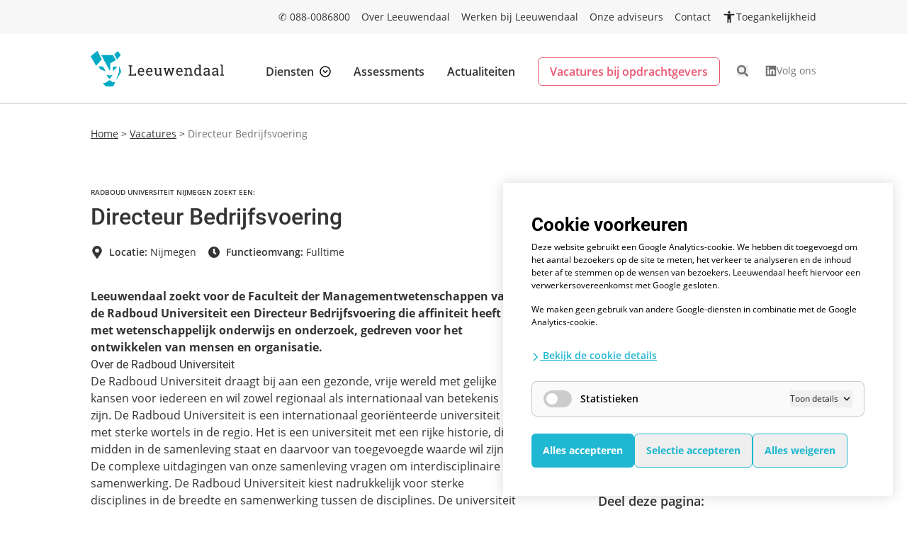

--- FILE ---
content_type: text/html; charset=UTF-8
request_url: https://www.leeuwendaal.nl/vacatures/directeur-bedrijfsvoering-a0w09000008hiutaau/
body_size: 19506
content:
<!doctype html>
<html lang="nl">

<head>
	<meta charset="utf-8">
	<meta name="viewport" content="width=device-width, initial-scale=1">

	<!-- Begin Favicons -->
	<link rel="apple-touch-icon" sizes="180x180" href="https://www.leeuwendaal.nl/content/themes/supersage/dist/favicons/apple-touch-icon.png">
	<link rel="icon" type="image/png" sizes="32x32" href="https://www.leeuwendaal.nl/content/themes/supersage/dist/favicons/favicon-32x32.png">
	<link rel="icon" type="image/png" sizes="16x16" href="https://www.leeuwendaal.nl/content/themes/supersage/dist/favicons/favicon-16x16.png">
	<link rel="manifest" href="https://www.leeuwendaal.nl/content/themes/supersage/dist/favicons/site.webmanifest">
	<link rel="mask-icon" href="https://www.leeuwendaal.nl/content/themes/supersage/dist/favicons/safari-pinned-tab.svg" color="#1fb7d1">
	<link rel="shortcut icon" href="https://www.leeuwendaal.nl/content/themes/supersage/dist/favicons/favicon.ico">
	<meta name="msapplication-TileColor" content="#1fb7d1">
	<meta name="msapplication-config" content="https://www.leeuwendaal.nl/content/themes/supersage/dist/favicons/browserconfig.xml">
	<meta name="theme-color" content="#ffffff">
	<!-- End Favicons -->

	<!-- Ahrefs verification -->
	<meta name="ahrefs-site-verification" content="b48f524a665b920b6885b61b88319a1ce687d2b9074a877ec58b5916341dacd2">
	<!-- End Ahrefs verification -->

	<!-- Preconnect for performance-critical resources -->
	<link rel="preconnect" href="https://use.typekit.net" crossorigin>
	<link rel="preconnect" href="https://p.typekit.net" crossorigin>

	<!-- Fallback: DNS-Prefetch for better compatibility -->
	<link rel="dns-prefetch" href="https://use.typekit.net">
	<link rel="dns-prefetch" href="https://p.typekit.net">

	<!-- Fonts -->
	<script src="/cdn-cgi/scripts/7d0fa10a/cloudflare-static/rocket-loader.min.js" data-cf-settings="1b05a2a170249de3c801a3e0-|49"></script><link rel="preload" href="https://use.typekit.net/oyb5znm.css" as="style" onload="this.onload=null;this.rel='stylesheet'">
	<noscript><link rel="stylesheet" href="https://use.typekit.net/oyb5znm.css"></noscript>

	<meta name='robots' content='index, follow, max-image-preview:large, max-snippet:-1, max-video-preview:-1' />

	<!-- This site is optimized with the Yoast SEO plugin v26.7 - https://yoast.com/wordpress/plugins/seo/ -->
	<title>Directeur Bedrijfsvoering - Leeuwendaal</title>
	<link rel="canonical" href="https://www.leeuwendaal.nl/vacatures/directeur-bedrijfsvoering-a0w09000008hiutaau/" />
	<meta property="og:locale" content="nl_NL" />
	<meta property="og:type" content="article" />
	<meta property="og:title" content="Directeur Bedrijfsvoering - Leeuwendaal" />
	<meta property="og:url" content="http://www.leeuwendaal.nl/vacatures/directeur-bedrijfsvoering-a0w09000008hiutaau/" />
	<meta property="og:site_name" content="Leeuwendaal" />
	<meta property="article:modified_time" content="2025-10-10T21:25:50+00:00" />
	<meta property="og:image" content="http://www.leeuwendaal.nl/content/uploads/2022/12/Afbeelding2.png" />
	<meta property="og:image:width" content="338" />
	<meta property="og:image:height" content="162" />
	<meta property="og:image:type" content="image/png" />
	<meta name="twitter:card" content="summary_large_image" />
	<script type="application/ld+json" class="yoast-schema-graph">{"@context":"https://schema.org","@graph":[{"@type":"WebPage","@id":"http://www.leeuwendaal.nl/vacatures/directeur-bedrijfsvoering-a0w09000008hiutaau/","url":"http://www.leeuwendaal.nl/vacatures/directeur-bedrijfsvoering-a0w09000008hiutaau/","name":"Directeur Bedrijfsvoering - Leeuwendaal","isPartOf":{"@id":"https://www.leeuwendaal.nl/#website"},"primaryImageOfPage":{"@id":"http://www.leeuwendaal.nl/vacatures/directeur-bedrijfsvoering-a0w09000008hiutaau/#primaryimage"},"image":{"@id":"http://www.leeuwendaal.nl/vacatures/directeur-bedrijfsvoering-a0w09000008hiutaau/#primaryimage"},"thumbnailUrl":"https://www.leeuwendaal.nl/content/uploads/2022/12/Afbeelding2.png","datePublished":"2023-05-24T13:30:14+00:00","dateModified":"2025-10-10T21:25:50+00:00","breadcrumb":{"@id":"http://www.leeuwendaal.nl/vacatures/directeur-bedrijfsvoering-a0w09000008hiutaau/#breadcrumb"},"inLanguage":"nl","potentialAction":[{"@type":"ReadAction","target":["http://www.leeuwendaal.nl/vacatures/directeur-bedrijfsvoering-a0w09000008hiutaau/"]}]},{"@type":"ImageObject","inLanguage":"nl","@id":"http://www.leeuwendaal.nl/vacatures/directeur-bedrijfsvoering-a0w09000008hiutaau/#primaryimage","url":"https://www.leeuwendaal.nl/content/uploads/2022/12/Afbeelding2.png","contentUrl":"https://www.leeuwendaal.nl/content/uploads/2022/12/Afbeelding2.png","width":338,"height":162},{"@type":"BreadcrumbList","@id":"http://www.leeuwendaal.nl/vacatures/directeur-bedrijfsvoering-a0w09000008hiutaau/#breadcrumb","itemListElement":[{"@type":"ListItem","position":1,"name":"Home","item":"https://www.leeuwendaal.nl/"},{"@type":"ListItem","position":2,"name":"Vacatures","item":"https://www.leeuwendaal.nl/vacatures/"},{"@type":"ListItem","position":3,"name":"Directeur Bedrijfsvoering"}]},{"@type":"WebSite","@id":"https://www.leeuwendaal.nl/#website","url":"https://www.leeuwendaal.nl/","name":"Leeuwendaal","description":"Lekker werken, prima presteren","publisher":{"@id":"https://www.leeuwendaal.nl/#organization"},"potentialAction":[{"@type":"SearchAction","target":{"@type":"EntryPoint","urlTemplate":"https://www.leeuwendaal.nl/?s={search_term_string}"},"query-input":{"@type":"PropertyValueSpecification","valueRequired":true,"valueName":"search_term_string"}}],"inLanguage":"nl"},{"@type":"Organization","@id":"https://www.leeuwendaal.nl/#organization","name":"Leeuwendaal","url":"https://www.leeuwendaal.nl/","logo":{"@type":"ImageObject","inLanguage":"nl","@id":"https://www.leeuwendaal.nl/#/schema/logo/image/","url":"https://www.leeuwendaal.nl/content/uploads/2022/06/logo.svg","contentUrl":"https://www.leeuwendaal.nl/content/uploads/2022/06/logo.svg","width":241,"height":64,"caption":"Leeuwendaal"},"image":{"@id":"https://www.leeuwendaal.nl/#/schema/logo/image/"}}]}</script>
	<!-- / Yoast SEO plugin. -->


<link rel="alternate" title="oEmbed (JSON)" type="application/json+oembed" href="https://www.leeuwendaal.nl/wp-json/oembed/1.0/embed?url=https%3A%2F%2Fwww.leeuwendaal.nl%2Fvacatures%2Fdirecteur-bedrijfsvoering-a0w09000008hiutaau%2F" />
<link rel="alternate" title="oEmbed (XML)" type="text/xml+oembed" href="https://www.leeuwendaal.nl/wp-json/oembed/1.0/embed?url=https%3A%2F%2Fwww.leeuwendaal.nl%2Fvacatures%2Fdirecteur-bedrijfsvoering-a0w09000008hiutaau%2F&#038;format=xml" />
<style id='wp-img-auto-sizes-contain-inline-css'>
img:is([sizes=auto i],[sizes^="auto," i]){contain-intrinsic-size:3000px 1500px}
/*# sourceURL=wp-img-auto-sizes-contain-inline-css */
</style>
<style id='wp-block-library-inline-css'>
:root{--wp-block-synced-color:#7a00df;--wp-block-synced-color--rgb:122,0,223;--wp-bound-block-color:var(--wp-block-synced-color);--wp-editor-canvas-background:#ddd;--wp-admin-theme-color:#007cba;--wp-admin-theme-color--rgb:0,124,186;--wp-admin-theme-color-darker-10:#006ba1;--wp-admin-theme-color-darker-10--rgb:0,107,160.5;--wp-admin-theme-color-darker-20:#005a87;--wp-admin-theme-color-darker-20--rgb:0,90,135;--wp-admin-border-width-focus:2px}@media (min-resolution:192dpi){:root{--wp-admin-border-width-focus:1.5px}}.wp-element-button{cursor:pointer}:root .has-very-light-gray-background-color{background-color:#eee}:root .has-very-dark-gray-background-color{background-color:#313131}:root .has-very-light-gray-color{color:#eee}:root .has-very-dark-gray-color{color:#313131}:root .has-vivid-green-cyan-to-vivid-cyan-blue-gradient-background{background:linear-gradient(135deg,#00d084,#0693e3)}:root .has-purple-crush-gradient-background{background:linear-gradient(135deg,#34e2e4,#4721fb 50%,#ab1dfe)}:root .has-hazy-dawn-gradient-background{background:linear-gradient(135deg,#faaca8,#dad0ec)}:root .has-subdued-olive-gradient-background{background:linear-gradient(135deg,#fafae1,#67a671)}:root .has-atomic-cream-gradient-background{background:linear-gradient(135deg,#fdd79a,#004a59)}:root .has-nightshade-gradient-background{background:linear-gradient(135deg,#330968,#31cdcf)}:root .has-midnight-gradient-background{background:linear-gradient(135deg,#020381,#2874fc)}:root{--wp--preset--font-size--normal:16px;--wp--preset--font-size--huge:42px}.has-regular-font-size{font-size:1em}.has-larger-font-size{font-size:2.625em}.has-normal-font-size{font-size:var(--wp--preset--font-size--normal)}.has-huge-font-size{font-size:var(--wp--preset--font-size--huge)}.has-text-align-center{text-align:center}.has-text-align-left{text-align:left}.has-text-align-right{text-align:right}.has-fit-text{white-space:nowrap!important}#end-resizable-editor-section{display:none}.aligncenter{clear:both}.items-justified-left{justify-content:flex-start}.items-justified-center{justify-content:center}.items-justified-right{justify-content:flex-end}.items-justified-space-between{justify-content:space-between}.screen-reader-text{border:0;clip-path:inset(50%);height:1px;margin:-1px;overflow:hidden;padding:0;position:absolute;width:1px;word-wrap:normal!important}.screen-reader-text:focus{background-color:#ddd;clip-path:none;color:#444;display:block;font-size:1em;height:auto;left:5px;line-height:normal;padding:15px 23px 14px;text-decoration:none;top:5px;width:auto;z-index:100000}html :where(.has-border-color){border-style:solid}html :where([style*=border-top-color]){border-top-style:solid}html :where([style*=border-right-color]){border-right-style:solid}html :where([style*=border-bottom-color]){border-bottom-style:solid}html :where([style*=border-left-color]){border-left-style:solid}html :where([style*=border-width]){border-style:solid}html :where([style*=border-top-width]){border-top-style:solid}html :where([style*=border-right-width]){border-right-style:solid}html :where([style*=border-bottom-width]){border-bottom-style:solid}html :where([style*=border-left-width]){border-left-style:solid}html :where(img[class*=wp-image-]){height:auto;max-width:100%}:where(figure){margin:0 0 1em}html :where(.is-position-sticky){--wp-admin--admin-bar--position-offset:var(--wp-admin--admin-bar--height,0px)}@media screen and (max-width:600px){html :where(.is-position-sticky){--wp-admin--admin-bar--position-offset:0px}}

/*# sourceURL=wp-block-library-inline-css */
</style><style id='global-styles-inline-css'>
:root{--wp--preset--aspect-ratio--square: 1;--wp--preset--aspect-ratio--4-3: 4/3;--wp--preset--aspect-ratio--3-4: 3/4;--wp--preset--aspect-ratio--3-2: 3/2;--wp--preset--aspect-ratio--2-3: 2/3;--wp--preset--aspect-ratio--16-9: 16/9;--wp--preset--aspect-ratio--9-16: 9/16;--wp--preset--spacing--20: 0.44rem;--wp--preset--spacing--30: 0.67rem;--wp--preset--spacing--40: 1rem;--wp--preset--spacing--50: 1.5rem;--wp--preset--spacing--60: 2.25rem;--wp--preset--spacing--70: 3.38rem;--wp--preset--spacing--80: 5.06rem;--wp--preset--shadow--natural: 6px 6px 9px rgba(0, 0, 0, 0.2);--wp--preset--shadow--deep: 12px 12px 50px rgba(0, 0, 0, 0.4);--wp--preset--shadow--sharp: 6px 6px 0px rgba(0, 0, 0, 0.2);--wp--preset--shadow--outlined: 6px 6px 0px -3px rgb(255, 255, 255), 6px 6px rgb(0, 0, 0);--wp--preset--shadow--crisp: 6px 6px 0px rgb(0, 0, 0);}
/*# sourceURL=global-styles-inline-css */
</style>

<link rel='stylesheet' id='sage/app.css-css' href='https://www.leeuwendaal.nl/content/themes/supersage/dist/styles/app.css?id=d913117a25f8588905a030a0ac5e8be0' media='all' />
<meta name="sentry-trace" content="584d6f4f627643aaa4f5e22a52d225bc-9a46cdda98504d31-0" />
<meta name="traceparent" content="" />
<meta name="baggage" content="sentry-trace_id=584d6f4f627643aaa4f5e22a52d225bc,sentry-sample_rate=0.1,sentry-transaction=%2Fvacatures%2F%7Bexternal_vacancy%7D,sentry-public_key=d9c06f89129a9777c85add3d535bc847,sentry-org_id=4506915731472384,sentry-release=1.0.0,sentry-environment=production,sentry-sampled=false,sentry-sample_rand=0.399639" />
<script src="https://www.leeuwendaal.nl/content/plugins/si-cookie-notice/assets/js/si-cookie-notice.js?ver=1725541316" id="si-cookie-notice-js-js" defer data-wp-strategy="defer" type="1b05a2a170249de3c801a3e0-text/javascript"></script>
<link rel="https://api.w.org/" href="https://www.leeuwendaal.nl/wp-json/" /><link rel="EditURI" type="application/rsd+xml" title="RSD" href="https://www.leeuwendaal.nl/wp/xmlrpc.php?rsd" />
<meta name="generator" content="WordPress 6.9" />
<link rel='shortlink' href='https://www.leeuwendaal.nl/?p=27598' />
<script type="1b05a2a170249de3c801a3e0-text/javascript">
	window.dataLayer = window.dataLayer || [];

	function gtag() {
		dataLayer.push(arguments);
	}
	gtag('consent', 'default', {
		'ad_user_data': 'denied',
		'ad_personalization': 'denied',
		'ad_storage': 'denied',
		'analytics_storage': 'denied',
		'functionality_storage': 'denied',
		'personalization_storage': 'denied',
		'security_storage': 'granted',
		'wait_for_update': 500,
	});

	dataLayer.push({
		'gtm.start': new Date().getTime(),
		'event': 'gtm.js'
	});
</script><script async data-cookie-type-categories="" data-script-loaded="false" data-src="https://www.googletagmanager.com/gtm.js?id=GTM-WDS2VN5N" type="1b05a2a170249de3c801a3e0-text/javascript"></script>
<script type="application/ld+json">{
    "@context": "https://schema.org",
    "@type": "JobPosting",
    "title": "Directeur Bedrijfsvoering",
    "datePosted": "2023-05-24",
    "validThrough": "2023-01-15",
    "description": "Leeuwendaal zoekt voor de Faculteit der Managementwetenschappen van de Radboud Universiteit een Directeur Bedrijfsvoering die affiniteit heeft met wetenschappelijk onderwijs en onderzoek, gedreven voor het ontwikkelen van mensen en organisatie. Over de Radboud Universiteit De Radboud Universiteit draagt bij aan…...",
    "employmentType": "Fulltime",
    "industry": "Directie & Management",
    "jobLocation": {
        "@type": "Place",
        "address": {
            "@type": "PostalAddress",
            "addressLocality": "Nijmegen"
        }
    },
    "salaryCurrency": "EUR",
    "workHours": "Fulltime",
    "hiringOrganization": {
        "@type": "Organization",
        "name": "Radboud Universiteit Nijmegen"
    }
}</script></head>

<body class="wp-singular external-vacancy-template-default single single-external-vacancy postid-27598 wp-embed-responsive wp-theme-supersage directeur-bedrijfsvoering-a0w09000008hiutaau">
		
	<div class="hidden bg-grey-200 lg:block">
    <div class="container flex h-12 items-center justify-end text-sm">
                                    <a href="tel:088-0086800" target="" class="ml-4 hover:underline">✆ 088-0086800</a>
                            <a href="/over-leeuwendaal/" target="" class="ml-4 hover:underline">Over Leeuwendaal</a>
                            <a href="/werken-bij-leeuwendaal/" target="" class="ml-4 hover:underline">Werken bij Leeuwendaal</a>
                            <a href="/adviseurs/" target="" class="ml-4 hover:underline">Onze adviseurs</a>
                            <a href="https://www.leeuwendaal.nl/contact/" target="" class="ml-4 hover:underline">Contact</a>
                        <!-- Accessibility controller -->
<a id="si-accessibility-wrapper" class="z-[9998] ml-4 flex flex-col items-end" data-controller="accessibility" data-accessibility-target="container">

    <!-- Modal -->
    <div id="si-accessibility-content" class="si-accessibility-hidden absolute top-[50px] mb-4 ml-6 mt-4 rounded-2xl bg-[#f3f3f3] p-8 shadow-[0_1px_16px_rgba(0,0,0,0.20)] transition-opacity duration-300 ease-in-out sm:ml-0" role="dialog" aria-modal="true" aria-labelledby="si-accessibility-title" aria-hidden="true" tabindex="-1" inert data-accessibility-target="content">

        <h5 id="accessibility-title" class="mb-5 font-roboto text-header5 font-bold text-accessibility">
            Toegankelijkheidsinstellingen
        </h5>

        <p class="mb-5 max-w-[312px] text-[#323232]">
            Schakel een kleurenpalet in dat beter werkt voor mensen met kleurenblindheid of een visuele beperking. Je
            ervaring blijft verder hetzelfde.
        </p>

        <div class="flex items-center justify-between">
            <label for="contrast-switch" class="font-accessibility max-w-[180px] text-body font-semibold">
                Hoog contrast inschakelen
            </label>
            <button id="contrast-switch" type="button" data-accessibility-target="contrastSwitch" class="accessibility-contrast-switch" aria-pressed="false" data-action="accessibility#toggleContrast">
            </button>
        </div>
        <div class="relative mt-5 flex flex-wrap items-center justify-between gap-y-2 xxs:flex-nowrap">
            <label for="font-size-select" class="font-accessibility w-full max-w-none text-body font-semibold xxs:max-w-[180px]">
                Tekstgrootte aanpassen
            </label>

            <select id="font-size-select" data-accessibility-target="fontSizeSelect" class="accessibility-font-select h-10 w-full cursor-pointer appearance-none rounded-lg border border-[#E1E1E1] px-8 pl-3 xxs:w-auto" data-action="accessibility#changeFontSize">
                <option value="standard">Standaard</option>
                <option value="large">Groot</option>
                <option value="xlarge">Extra groot</option>

            </select>
            <svg width="36" height="36" class="icon icon-chevron-down absolute right-3 h-3 w-3 top-[65%] xxs:top-[40%]"><use xlink:href="https://www.leeuwendaal.nl/content/themes/supersage/dist/icons.svg?version=1751626514#chevron-down"></use></svg>        </div>

        <div class="mt-5 flex items-center justify-between">
            <label for="show-text-reader" class="font-accessibility max-w-[180px] text-body font-semibold">
                Voorleesfunctie inschakelen
            </label>
            <button id="show-text-reader" type="button" data-accessibility-target="textReaderSwitch" class="accessibility-reader-switch" aria-pressed="false" data-action="accessibility#toggleTextReader">
            </button>
        </div>
    </div>

    <!-- Trigger -->
    <div class="w-fit">
        <button id="si-accessibility-button" type="button" class="font-sans relative flex cursor-pointer items-center gap-1 border-0 bg-transparent p-0 text-[#333] hover:underline" aria-label="Open toegankelijkheidsinstellingen" aria-expanded="false" aria-controls="si-accessibility-content" data-action="accessibility#toggleModal" data-accessibility-target="openModalButton">

            <span class="relative h-5 w-5">
                <svg width="20" height="20" class="icon icon-accessibility fill-[#212121] absolute top-1/2 left-1/2 -translate-x-1/2 -translate-y-1/2 transition-all"><use xlink:href="https://www.leeuwendaal.nl/content/themes/supersage/dist/icons.svg?version=1751626514#accessibility"></use></svg>            </span>
            <span>Toegankelijkheid</span>
        </button>
    </div>
</a>
            </div>
</div>


<div class=" relative z-50 hidden border-b border-grey-425 lg:block" data-controller="navigation" data-navigation-target="navigation">
    <div class="container flex justify-between py-6">
        <a href="https://www.leeuwendaal.nl/" class="flex-shrink-0">
            <img src="https://www.leeuwendaal.nl/content/themes/supersage/dist/images/logo.svg?id=d61adca9c8d80009333a17f14e56cf14" alt="Leeuwendaal Logo" height="50" width="188" />
        </a>

        <div class="ml-auto mr-0 mt-2 flex items-center justify-end font-semibold" data-navigation-target="links">

            <div class="cursor-pointer group-toggleable" data-controller="navigation-desktop"
    data-navigation-desktop-target="dropdownContainer">
    <div data-action="click->navigation-desktop#toggleDropdown"
        class="relative flex items-center ml-8 transition-colors group hover:text-blue-400 whitespace-nowrap group-toggle:text-blue-400"
        data-navigation-desktop-target="dropdownMenu">
        Diensten
        <svg width="16" height="16" class="icon icon-arrow-down-outline ml-2 group-toggle:fill-blue-400 group-hover:fill-blue-400"><use xlink:href="https://www.leeuwendaal.nl/content/themes/supersage/dist/icons.svg?version=1751626514#arrow-down-outline"></use></svg>    </div>
    <div class="absolute cursor-auto pointer-events-none left-0 hidden w-full group-toggle:block top-[calc(100%+16px)]"
        data-navigation-desktop-target="dropdownLink">

        
        
        
        
        <div class="container flex justify-center">
            <div class="-mx-6 w-[calc(100%*2/3+48px)] bg-grey-200 rounded-lg pointer-events-auto border">
                <div class="grid grid-cols-2">
                    <div class="p-8 bg-white rounded-lg">
                                                    <div class="relative w-full mb-8 overflow-hidden rounded h-60">
                                <img loading="lazy" class="rounded image-cover"
                                    src="https://www.leeuwendaal.nl/content/uploads/2024/08/Header-foto-Leeuwendaal-website-1024x530.jpg" alt="Header foto Leeuwendaal website" />
                            </div>
                                                                            <h3 class="text-header-4">Leeuwendaal maakt werken fijner, duurzamer en succesvoller.</h3>
                                                                            <p class="mt-4 mb-6 text-sm font-normal line-clamp-5 text-grey-600">Door uw mensen in staat te stellen hun unieke talenten te ontdekken, te ontwikkelen en te benutten, komen zij individueel en in teamverband tot excellente prestaties. Dat is de basis voor het realiseren van uw opgave.</p>
                                                                            <a href="https://www.leeuwendaal.nl/actualiteiten/vacancy-application/a0w09000008hjf1aae-kandidatenbestand-vaste-vacatures-celine-van-der-geest/"
                                class="text-sm font-normal text-blue-400 underline">Lees meer over onze domeinen</a>
                                            </div>
                    
                    <div class="flex flex-col p-8 rounded-lg bg-grey-200">
                        <h6 class="text-sm font-semibold">Uitgelichte diensten</h6>
                                                    <div class="grid mt-5 mb-12 gap-y-3">
                                                                    <a href="https://www.leeuwendaal.nl/diensten/samenwerkingsversneller-voor-raden-van-toezicht-rvt/" class="group">
                                        <div
                                            class="flex items-center justify-between px-4 py-3.5 bg-white rounded-md cursor-pointer group">
                                            <h6 class="text-sm font-semibold group-hover:text-blue-400">
                                                Samenwerkingsversneller voor Raden van Toezicht (RvT)</h6>
                                            <svg width="16" height="16" class="icon icon-arrow-down-outline  group-hover:fill-blue-400 w-4 shrink-0 ml-2 h-4 mr-3 -rotate-90"><use xlink:href="https://www.leeuwendaal.nl/content/themes/supersage/dist/icons.svg?version=1751626514#arrow-down-outline"></use></svg>                                        </div>
                                    </a>
                                                                    <a href="https://www.leeuwendaal.nl/diensten/masterclass-onthokken/" class="group">
                                        <div
                                            class="flex items-center justify-between px-4 py-3.5 bg-white rounded-md cursor-pointer group">
                                            <h6 class="text-sm font-semibold group-hover:text-blue-400">
                                                Masterclass onthokken</h6>
                                            <svg width="16" height="16" class="icon icon-arrow-down-outline  group-hover:fill-blue-400 w-4 shrink-0 ml-2 h-4 mr-3 -rotate-90"><use xlink:href="https://www.leeuwendaal.nl/content/themes/supersage/dist/icons.svg?version=1751626514#arrow-down-outline"></use></svg>                                        </div>
                                    </a>
                                                                    <a href="https://www.leeuwendaal.nl/diensten/functiebeschrijven/" class="group">
                                        <div
                                            class="flex items-center justify-between px-4 py-3.5 bg-white rounded-md cursor-pointer group">
                                            <h6 class="text-sm font-semibold group-hover:text-blue-400">
                                                Functiebeschrijven en functiewaarderen</h6>
                                            <svg width="16" height="16" class="icon icon-arrow-down-outline  group-hover:fill-blue-400 w-4 shrink-0 ml-2 h-4 mr-3 -rotate-90"><use xlink:href="https://www.leeuwendaal.nl/content/themes/supersage/dist/icons.svg?version=1751626514#arrow-down-outline"></use></svg>                                        </div>
                                    </a>
                                                                    <a href="https://www.leeuwendaal.nl/diensten/assessments/" class="group">
                                        <div
                                            class="flex items-center justify-between px-4 py-3.5 bg-white rounded-md cursor-pointer group">
                                            <h6 class="text-sm font-semibold group-hover:text-blue-400">
                                                Assessments</h6>
                                            <svg width="16" height="16" class="icon icon-arrow-down-outline  group-hover:fill-blue-400 w-4 shrink-0 ml-2 h-4 mr-3 -rotate-90"><use xlink:href="https://www.leeuwendaal.nl/content/themes/supersage/dist/icons.svg?version=1751626514#arrow-down-outline"></use></svg>                                        </div>
                                    </a>
                                                                    <a href="https://www.leeuwendaal.nl/diensten/gallup-q12/" class="group">
                                        <div
                                            class="flex items-center justify-between px-4 py-3.5 bg-white rounded-md cursor-pointer group">
                                            <h6 class="text-sm font-semibold group-hover:text-blue-400">
                                                Gallup Q12 en performance-verbetering</h6>
                                            <svg width="16" height="16" class="icon icon-arrow-down-outline  group-hover:fill-blue-400 w-4 shrink-0 ml-2 h-4 mr-3 -rotate-90"><use xlink:href="https://www.leeuwendaal.nl/content/themes/supersage/dist/icons.svg?version=1751626514#arrow-down-outline"></use></svg>                                        </div>
                                    </a>
                                                                    <a href="https://www.leeuwendaal.nl/diensten/juridisch-advies/" class="group">
                                        <div
                                            class="flex items-center justify-between px-4 py-3.5 bg-white rounded-md cursor-pointer group">
                                            <h6 class="text-sm font-semibold group-hover:text-blue-400">
                                                Juridisch advies</h6>
                                            <svg width="16" height="16" class="icon icon-arrow-down-outline  group-hover:fill-blue-400 w-4 shrink-0 ml-2 h-4 mr-3 -rotate-90"><use xlink:href="https://www.leeuwendaal.nl/content/themes/supersage/dist/icons.svg?version=1751626514#arrow-down-outline"></use></svg>                                        </div>
                                    </a>
                                                                    <a href="https://www.leeuwendaal.nl/diensten/risicoscan-bedrijfsvoering/" class="group">
                                        <div
                                            class="flex items-center justify-between px-4 py-3.5 bg-white rounded-md cursor-pointer group">
                                            <h6 class="text-sm font-semibold group-hover:text-blue-400">
                                                RisicoScan Bedrijfsvoering Onderwijs</h6>
                                            <svg width="16" height="16" class="icon icon-arrow-down-outline  group-hover:fill-blue-400 w-4 shrink-0 ml-2 h-4 mr-3 -rotate-90"><use xlink:href="https://www.leeuwendaal.nl/content/themes/supersage/dist/icons.svg?version=1751626514#arrow-down-outline"></use></svg>                                        </div>
                                    </a>
                                                                    <a href="https://www.leeuwendaal.nl/diensten/arbeidsvoorwaardenadvies/" class="group">
                                        <div
                                            class="flex items-center justify-between px-4 py-3.5 bg-white rounded-md cursor-pointer group">
                                            <h6 class="text-sm font-semibold group-hover:text-blue-400">
                                                Arbeidsvoorwaardenadvies</h6>
                                            <svg width="16" height="16" class="icon icon-arrow-down-outline  group-hover:fill-blue-400 w-4 shrink-0 ml-2 h-4 mr-3 -rotate-90"><use xlink:href="https://www.leeuwendaal.nl/content/themes/supersage/dist/icons.svg?version=1751626514#arrow-down-outline"></use></svg>                                        </div>
                                    </a>
                                                            </div>
                            <div class="mt-auto">
                                <a href="https://www.leeuwendaal.nl/diensten/" class="w-full btn-primary-pink">Bekijk alle
                                    diensten</a>
                            </div>
                                            </div>
                </div>
            </div>
        </div>
    </div>
</div>

            <a href="https://www.leeuwendaal.nl/diensten/assessments/" target="" class=" relative ml-8 whitespace-nowrap hover:text-blue-400">
            Assessments
        </a>
            <a href="https://www.leeuwendaal.nl/actualiteiten/" target="" class=" relative ml-8 whitespace-nowrap hover:text-blue-400">
            Actualiteiten
        </a>
    
            <a href="https://www.leeuwendaal.nl/vacatures/" class="btn-secondary-pink ml-8 h-10">Vacatures bij
                opdrachtgevers</a>
        </div>

        <form action="https://www.leeuwendaal.nl" method="GET" class="items-center justify-end hidden w-full ml-auto mr-0"
    data-navigation-target="searchForm">
    <div class="relative w-full max-w-md mr-3">
        <svg width="16" height="16" class="icon icon-icon-search absolute top-1/2 left-4 fill-grey-600 -translate-y-1/2"><use xlink:href="https://www.leeuwendaal.nl/content/themes/supersage/dist/icons.svg?version=1751626514#icon-search"></use></svg>        <input type="search" name="s" class="w-full pl-12 form-input" placeholder="Waar wil je op zoeken?..">
    </div>

    <button type="submit" class="mr-6 btn-primary-blue">
        Zoeken
    </button>

    <button class="relative inline-flex items-center hover:underline text-grey-600 hover:text-grey-800 group"
        type="button" data-action="navigation#closeSearchForm">
        Sluiten <svg width="12" height="12" class="icon icon-close fill-grey-600 ml-2 relative top-[1px] group-hover:fill-grey-800 transition-none"><use xlink:href="https://www.leeuwendaal.nl/content/themes/supersage/dist/icons.svg?version=1751626514#close"></use></svg>    </button>
</form>

<div class="flex items-center ml-6 mt-1.5" data-navigation-target="searchButtonContainer">
    <button type="button" data-action="navigation#openSearchForm" class="group">
        <svg width="16" height="16" class="icon icon-icon-search fill-grey-600 group-hover:fill-grey-800"><use xlink:href="https://www.leeuwendaal.nl/content/themes/supersage/dist/icons.svg?version=1751626514#icon-search"></use></svg>    </button>
</div>

                    <a class="group ml-6 mt-1.5 flex items-center gap-2" href="https://www.linkedin.com/company/leeuwendaal/" data-navigation-target="linkedin">
                <svg width="16" height="16" class="icon icon-icon-linkedin fill-grey-600 group-hover:fill-pink-400"><use xlink:href="https://www.leeuwendaal.nl/content/themes/supersage/dist/icons.svg?version=1751626514#icon-linkedin"></use></svg>                <span class="text-sm text-grey-600 transition-colors group-hover:text-pink-400">Volg ons</span>
            </a>
        
    </div>
</div>


<div data-controller="mobile-menu" data-mobile-menu-target="menu" class="group-toggleable relative z-50 lg:hidden">

    
    <div class="fixed left-0 top-0 z-50 flex h-20 w-full items-center justify-between border-b border-grey-425 bg-white px-5">

        <a href="https://www.leeuwendaal.nl/">
            <img src="https://www.leeuwendaal.nl/content/themes/supersage/dist/images/logo.svg?id=d61adca9c8d80009333a17f14e56cf14" alt="Leeuwendaal Logo" height="32" width="140" />
        </a>

        <div class="absolute right-4 top-2/4 -translate-y-2/4">
            <button class="flex h-8 w-8 content-center items-center focus:outline-none" data-action="mobile-menu#toggle">
                <div class="relative m-auto h-4 w-5">
                    <span class="sr-only">Open main menu</span>
                    <div class="absolute top-0 h-0.5 w-[18px] origin-left rounded bg-grey-600 transition-all group-toggle:rotate-45">
                    </div>
                    <div class="absolute top-2/4 h-0.5 w-[18px] rounded bg-grey-600 transition-all group-toggle:opacity-0">
                    </div>
                    <div class="absolute top-full h-0.5 w-[18px] origin-left rounded bg-grey-600 transition-all group-toggle:-translate-x-0 group-toggle:-translate-y-[3px] group-toggle:-rotate-45">
                    </div>
                </div>
            </button>
        </div>
    </div>

    
    <div data-mobile-menu-target="offcanvas" class="fixed left-0 top-0 h-screen w-screen translate-x-full overflow-y-scroll bg-white pt-20 transition-transform group-toggle:translate-x-0">
        <nav class="flex h-full flex-col justify-between pt-6">
            <div class="px-5">
                <div class="mb-2">
    <form action="https://www.leeuwendaal.nl" method="GET" class="relative w-full max-w-md mr-3">
        <button type="submit" aria-label="Search"
            class="absolute top-0 left-0 flex items-center justify-center w-12 h-12 group">
            <svg width="16" height="16" class="icon icon-icon-search fill-grey-600 group-hover:fill-grey-800"><use xlink:href="https://www.leeuwendaal.nl/content/themes/supersage/dist/icons.svg?version=1751626514#icon-search"></use></svg>        </button>

        <input type="search" name="s" class="w-full h-12 pl-12 form-input" placeholder="Waar wil je op zoeken?..">
    </form>
</div>

                <div class="group-sub-toggleable" data-mobile-menu-target="submenu1">
    <div data-action="click->mobile-menu#toggleSubMenu1"
        class="cursor-pointer py-5 font-semibold text-base flex items-center justify-between border-b-[1px] border-grey-425">
        Diensten
        <svg width="16" height="16" class="icon icon-arrow-down-outline fill-grey-800 group-sub-toggle:rotate-90 -rotate-90 shrink-0"><use xlink:href="https://www.leeuwendaal.nl/content/themes/supersage/dist/icons.svg?version=1751626514#arrow-down-outline"></use></svg>    </div>
    <div
        class="fixed top-0 left-0 z-10 w-screen h-screen pt-20 pb-24 overflow-y-scroll bg-white opacity-0 pointer-events-none group-sub-toggle:opacity-100 group-sub-toggle:pointer-events-auto">
        <div class="min-h-screen px-5 pt-6 pb-4">
            <div data-action="click->mobile-menu#toggleSubMenu1"
                class="flex items-center text-sm font-normal text-blue-400 cursor-pointer w-fit font-opensans">
                <svg width="16" height="16" class="icon icon-arrow-down-outline rotate-90 group-hover:-rotate-90 mr-2 fill-blue-400 shrink-0"><use xlink:href="https://www.leeuwendaal.nl/content/themes/supersage/dist/icons.svg?version=1751626514#arrow-down-outline"></use></svg>                Terug
            </div>
                            <div class="pb-4 mt-8 text-2xl font-bold">
                    Leeuwendaal maakt werken fijner, duurzamer en succesvoller.
                </div>
                                        <p class="mt-4 mb-6 text-sm font-normal text-grey-600">Door uw mensen in staat te stellen hun unieke talenten te ontdekken, te ontwikkelen en te benutten, komen zij individueel en in teamverband tot excellente prestaties. Dat is de basis voor het realiseren van uw opgave.</p>
                                        <a href="https://www.leeuwendaal.nl/actualiteiten/vacancy-application/a0w09000008hjf1aae-kandidatenbestand-vaste-vacatures-celine-van-der-geest/"
                    class="text-sm font-normal text-blue-400 underline">Lees meer over onze domeinen</a>
                        <div class="mt-8 border-y border-grey-425">
                
                <div class="flex items-center justify-between py-6 text-base font-semibold cursor-pointer"
                    data-action="click->mobile-menu#toggleHighlightedServices">
                    Uitgelichte diensten
                    <svg width="16" height="16" class="icon icon-arrow-down-outline fill-grey-800 -rotate-90 shrink-0"><use xlink:href="https://www.leeuwendaal.nl/content/themes/supersage/dist/icons.svg?version=1751626514#arrow-down-outline"></use></svg>                </div>
            </div>
            <div class="grid w-full mt-8 gap-y-3">
                
                <a href="https://www.leeuwendaal.nl/diensten/" class="w-full btn-primary-pink">Bekijk alle diensten</a>
            </div>
        </div>

    </div>

    
    
    

    
    <div data-mobile-menu-target="highlightedServices"
        class="fixed top-0 left-0 z-10 w-screen h-screen pt-20 pb-24 overflow-y-scroll bg-white opacity-0 pointer-events-none">
        <div class="min-h-screen px-5 pt-6 pb-4">
            <div data-action="click->mobile-menu#toggleHighlightedServices"
                class="flex items-center text-sm font-normal text-blue-400 cursor-pointer w-fit font-opensans">
                <svg width="16" height="16" class="icon icon-arrow-down-outline rotate-90 group-hover:-rotate-90 mr-2 fill-blue-400 shrink-0"><use xlink:href="https://www.leeuwendaal.nl/content/themes/supersage/dist/icons.svg?version=1751626514#arrow-down-outline"></use></svg>                Terug
            </div>
            <p class="pb-5 mt-8 font-normal border-b text-grey-600 border-grey-425 mb-7">Uitgelichte diensten</p>
                            <div class="grid gap-y-10">
                                            <a href="https://www.leeuwendaal.nl/diensten/samenwerkingsversneller-voor-raden-van-toezicht-rvt/">
                            <div class="bg-white rounded-md ">
                                <div class="flex items-center justify-between cursor-pointer group">
                                    <h6 class="text-base font-semibold">Samenwerkingsversneller voor Raden van Toezicht (RvT)</h6>
                                    <svg width="16" height="16" class="icon icon-arrow-down-outline w-4 h-4 mr-3 -rotate-90 shrink-0"><use xlink:href="https://www.leeuwendaal.nl/content/themes/supersage/dist/icons.svg?version=1751626514#arrow-down-outline"></use></svg>                                </div>

                            </div>
                        </a>
                                            <a href="https://www.leeuwendaal.nl/diensten/masterclass-onthokken/">
                            <div class="bg-white rounded-md ">
                                <div class="flex items-center justify-between cursor-pointer group">
                                    <h6 class="text-base font-semibold">Masterclass onthokken</h6>
                                    <svg width="16" height="16" class="icon icon-arrow-down-outline w-4 h-4 mr-3 -rotate-90 shrink-0"><use xlink:href="https://www.leeuwendaal.nl/content/themes/supersage/dist/icons.svg?version=1751626514#arrow-down-outline"></use></svg>                                </div>

                            </div>
                        </a>
                                            <a href="https://www.leeuwendaal.nl/diensten/functiebeschrijven/">
                            <div class="bg-white rounded-md ">
                                <div class="flex items-center justify-between cursor-pointer group">
                                    <h6 class="text-base font-semibold">Functiebeschrijven en functiewaarderen</h6>
                                    <svg width="16" height="16" class="icon icon-arrow-down-outline w-4 h-4 mr-3 -rotate-90 shrink-0"><use xlink:href="https://www.leeuwendaal.nl/content/themes/supersage/dist/icons.svg?version=1751626514#arrow-down-outline"></use></svg>                                </div>

                            </div>
                        </a>
                                            <a href="https://www.leeuwendaal.nl/diensten/assessments/">
                            <div class="bg-white rounded-md ">
                                <div class="flex items-center justify-between cursor-pointer group">
                                    <h6 class="text-base font-semibold">Assessments</h6>
                                    <svg width="16" height="16" class="icon icon-arrow-down-outline w-4 h-4 mr-3 -rotate-90 shrink-0"><use xlink:href="https://www.leeuwendaal.nl/content/themes/supersage/dist/icons.svg?version=1751626514#arrow-down-outline"></use></svg>                                </div>

                            </div>
                        </a>
                                            <a href="https://www.leeuwendaal.nl/diensten/gallup-q12/">
                            <div class="bg-white rounded-md ">
                                <div class="flex items-center justify-between cursor-pointer group">
                                    <h6 class="text-base font-semibold">Gallup Q12 en performance-verbetering</h6>
                                    <svg width="16" height="16" class="icon icon-arrow-down-outline w-4 h-4 mr-3 -rotate-90 shrink-0"><use xlink:href="https://www.leeuwendaal.nl/content/themes/supersage/dist/icons.svg?version=1751626514#arrow-down-outline"></use></svg>                                </div>

                            </div>
                        </a>
                                            <a href="https://www.leeuwendaal.nl/diensten/juridisch-advies/">
                            <div class="bg-white rounded-md ">
                                <div class="flex items-center justify-between cursor-pointer group">
                                    <h6 class="text-base font-semibold">Juridisch advies</h6>
                                    <svg width="16" height="16" class="icon icon-arrow-down-outline w-4 h-4 mr-3 -rotate-90 shrink-0"><use xlink:href="https://www.leeuwendaal.nl/content/themes/supersage/dist/icons.svg?version=1751626514#arrow-down-outline"></use></svg>                                </div>

                            </div>
                        </a>
                                            <a href="https://www.leeuwendaal.nl/diensten/risicoscan-bedrijfsvoering/">
                            <div class="bg-white rounded-md ">
                                <div class="flex items-center justify-between cursor-pointer group">
                                    <h6 class="text-base font-semibold">RisicoScan Bedrijfsvoering Onderwijs</h6>
                                    <svg width="16" height="16" class="icon icon-arrow-down-outline w-4 h-4 mr-3 -rotate-90 shrink-0"><use xlink:href="https://www.leeuwendaal.nl/content/themes/supersage/dist/icons.svg?version=1751626514#arrow-down-outline"></use></svg>                                </div>

                            </div>
                        </a>
                                            <a href="https://www.leeuwendaal.nl/diensten/arbeidsvoorwaardenadvies/">
                            <div class="bg-white rounded-md ">
                                <div class="flex items-center justify-between cursor-pointer group">
                                    <h6 class="text-base font-semibold">Arbeidsvoorwaardenadvies</h6>
                                    <svg width="16" height="16" class="icon icon-arrow-down-outline w-4 h-4 mr-3 -rotate-90 shrink-0"><use xlink:href="https://www.leeuwendaal.nl/content/themes/supersage/dist/icons.svg?version=1751626514#arrow-down-outline"></use></svg>                                </div>

                            </div>
                        </a>
                                    </div>
                        <div class="grid w-full mt-8 gap-y-3">
                
                <a href="https://www.leeuwendaal.nl/diensten/" class="w-full btn-primary-pink">Bekijk alle diensten</a>
            </div>
        </div>

    </div>

</div>

                <a href="https://www.leeuwendaal.nl/diensten/assessments/" target=""
            class="block py-5 font-semibold text-base border-b-[1px] border-grey-425">
            Assessments
        </a>
            <a href="https://www.leeuwendaal.nl/actualiteiten/" target=""
            class="block py-5 font-semibold text-base border-b-[1px] border-grey-425">
            Actualiteiten
        </a>
    
                <div class="group-sub-toggleable" data-mobile-menu-target="submenu2">
    <div data-action="click->mobile-menu#toggleSubMenu2" class="flex cursor-pointer items-center justify-between border-b-[1px] border-grey-425 py-5 text-base font-semibold">
        <div class="flex items-center gap-1">
            <span class="relative h-5 w-5">
                <svg width="20" height="20" class="icon icon-accessibility fill-[#212121] absolute top-1/2 left-1/2 -translate-x-1/2 -translate-y-1/2 transition-all"><use xlink:href="https://www.leeuwendaal.nl/content/themes/supersage/dist/icons.svg?version=1751626514#accessibility"></use></svg>            </span>
            <span>Toegankelijkheid</span>
        </div>
        <svg width="16" height="16" class="icon icon-arrow-down-outline fill-grey-800 group-sub-toggle:rotate-90 -rotate-90 shrink-0"><use xlink:href="https://www.leeuwendaal.nl/content/themes/supersage/dist/icons.svg?version=1751626514#arrow-down-outline"></use></svg>    </div>
    <div class="pointer-events-none fixed left-0 top-0 z-10 h-screen w-screen overflow-y-scroll bg-white pb-24 pt-20 opacity-0 group-sub-toggle:pointer-events-auto group-sub-toggle:opacity-100">
        <div class="min-h-screen px-5 pb-4 pt-6" data-controller="accessibility" data-accessibility-target="container">
            <div data-action="click->mobile-menu#toggleSubMenu2" class="flex w-fit cursor-pointer items-center font-opensans text-sm font-normal text-blue-400">
                <svg width="16" height="16" class="icon icon-arrow-down-outline rotate-90 group-hover:-rotate-90 mr-2 fill-blue-400 shrink-0"><use xlink:href="https://www.leeuwendaal.nl/content/themes/supersage/dist/icons.svg?version=1751626514#arrow-down-outline"></use></svg>                Terug
            </div>
            <!-- Modal -->
            <div id="si-accessibility-content-mobile" class="mt-8 transition-opacity duration-300 ease-in-out" role="dialog" aria-modal="true" aria-labelledby="si-accessibility-title" data-accessibility-target="content">

                <h5 id="accessibility-title-mobile" class="mb-5 font-roboto text-2xl font-bold text-accessibility">
                    Toegankelijkheid
                </h5>

                <p class="mb-5 text-sm text-[#323232]">
                    Schakel een kleurenpalet in dat beter werkt voor mensen met kleurenblindheid of een visuele beperking. Je
                    ervaring blijft verder hetzelfde.
                </p>

                <div class="flex items-center justify-between">
                    <label for="contrast-switch" class="font-accessibility max-w-[180px] text-body font-semibold">
                        Hoog contrast inschakelen
                    </label>
                    <button id="contrast-switch-mobile" type="button" data-accessibility-target="contrastSwitch" class="accessibility-contrast-switch" aria-pressed="false" data-action="accessibility#toggleContrast">
                    </button>
                </div>
                <div class="relative mt-5 flex flex-wrap items-center justify-between gap-y-2 xxs:flex-nowrap">
                    <label for="font-size-select" class="font-accessibility w-full max-w-none text-body font-semibold xxs:max-w-[180px]">
                        Tekstgrootte aanpassen
                    </label>

                    <select id="font-size-select-mobile" data-accessibility-target="fontSizeSelect" class="accessibility-font-select h-10 w-full cursor-pointer appearance-none rounded-lg border border-[#E1E1E1] px-8 pl-3 xxs:w-auto" data-action="accessibility#changeFontSize">
                        <option value="standard">Standaard</option>
                        <option value="large">Groot</option>
                        <option value="xlarge">Extra groot</option>

                    </select>
                    <svg width="36" height="36" class="icon icon-chevron-down absolute right-3 h-3 w-3 top-[65%] xxs:top-[40%]"><use xlink:href="https://www.leeuwendaal.nl/content/themes/supersage/dist/icons.svg?version=1751626514#chevron-down"></use></svg>                </div>
                <div class="mt-5 flex items-center justify-between">
                    <label for="show-text-reader" class="font-accessibility max-w-[180px] text-body font-semibold">
                        Voorleesfunctie inschakelen
                    </label>
                    <button id="show-text-reader-mobile" type="button" data-accessibility-target="textReaderSwitch" class="accessibility-reader-switch" aria-pressed="false" data-action="accessibility#toggleTextReader">
                    </button>
                </div>
            </div>

        </div>

    </div>



</div>

                
                

                <a href="https://www.leeuwendaal.nl/vacatures/" target="_blank" class="btn-secondary-pink mt-6 h-12 w-full sm:w-auto">Vacatures bij opdrachtgevers</a>

            </div>

            <div>
                                    <a class="my-8 flex items-center gap-2 px-5" href="https://www.linkedin.com/company/leeuwendaal/" data-navigation-target="linkedin">
                        <svg width="16" height="16" class="icon icon-icon-linkedin fill-grey-800"><use xlink:href="https://www.leeuwendaal.nl/content/themes/supersage/dist/icons.svg?version=1751626514#icon-linkedin"></use></svg>                        <span class="text-base text-grey-800">Volg ons op LinkedIn</span>
                    </a>
                
                <div class="mt-6 grid gap-4 bg-grey-200 px-5 pb-10 pt-8">
                                                                        <a href="tel:088-0086800" target="" class="hover:underline">✆ 088-0086800</a>
                                                    <a href="/over-leeuwendaal/" target="" class="hover:underline">Over Leeuwendaal</a>
                                                    <a href="/werken-bij-leeuwendaal/" target="" class="hover:underline">Werken bij Leeuwendaal</a>
                                                    <a href="/adviseurs/" target="" class="hover:underline">Onze adviseurs</a>
                                                    <a href="https://www.leeuwendaal.nl/contact/" target="" class="hover:underline">Contact</a>
                                                            </div>
            </div>
        </nav>
    </div>
</div>


<div class="si-accessibility-hidden fixed bottom-5 right-5 z-50 transition-opacity duration-300 ease-in-out lg:bottom-10 lg:right-10" id="si-accessibility-read-text-button" data-controller="read-text" data-read-text-target="button">
    <script id="tolkie-script" type="1b05a2a170249de3c801a3e0-module" src="https://app.tolkie.nl" crossorigin="anonymous" data-tolkie-token="94d71e057b005a4bd4899acca8fd9a67c09b2c8d" data-tolkie-state="separateButtons" defer=""></script>
</div>

<main>

			<section class="container flex flex-wrap items-center justify-between py-6 gap-y-2 lg:py-8">
				<div class="breadcrumbs">
			<span><span><a href="https://www.leeuwendaal.nl/">Home</a></span> &gt; <span><a href="https://www.leeuwendaal.nl/vacatures/">Vacatures</a></span> &gt; <span class="breadcrumb_last" aria-current="page">Directeur Bedrijfsvoering</span></span>
		</div>

		<div class="block pr-1.5 lg:hidden cursor-pointer" data-controller="mobile-share" data-action="click->mobile-share#open">
			<svg width="16" height="16" class="icon icon-icon-mobile-share share fill-grey-600 w-4 h-4"><use xlink:href="https://www.leeuwendaal.nl/content/themes/supersage/dist/icons.svg?version=1751626514#icon-mobile-share"></use></svg>		</div>
			</section>

		<section class="container mb-16 grid-container lg:my-8 lg:mb-24" data-sticky-header-target="header"
    data-controller="sticky-header">
    
    <div>
                    <div class="relative h-10 mb-10 lg:hidden w-60">
                <img src="https://www.leeuwendaal.nl/content/uploads/2022/12/Afbeelding2.png" alt="Radboud Universiteit Nijmegen" class="h-full" />
            </div>
        
                    <div class="font-semibold text-xs md:text-[10px] uppercase mb-2">
                Radboud Universiteit Nijmegen zoekt een:
            </div>
        
        <h1 class="mb-3 text-2xl font-medium lg:text-header4 lg:mb-6">
            Directeur Bedrijfsvoering
        </h1>

        <div class="hidden mb-10 text-sm lg:flex">
                            <div class="flex items-center mr-4">
                    <svg width="18" height="18" class="icon icon-icon-location fill-grey-800 mr-2"><use xlink:href="https://www.leeuwendaal.nl/content/themes/supersage/dist/icons.svg?version=1751626514#icon-location"></use></svg>                    <span class="mr-1 font-semibold">Locatie:</span> Nijmegen
                </div>
            
                            <div class="flex items-center">
                    <svg width="18" height="18" class="icon icon-icon-clock fill-grey-800 mr-2"><use xlink:href="https://www.leeuwendaal.nl/content/themes/supersage/dist/icons.svg?version=1751626514#icon-clock"></use></svg>                    <span class="mr-1 font-semibold">Functieomvang:</span> Fulltime
                </div>
                    </div>

        <div class="mb-6 prose lg:prose-lg max-w-none lg:mb-16">
                            <p><b>Leeuwendaal zoekt voor de Faculteit der Managementwetenschappen van de Radboud Universiteit een Directeur Bedrijfsvoering die affiniteit heeft met wetenschappelijk onderwijs en onderzoek, gedreven voor het ontwikkelen van mensen en organisatie.</b>  </p>
<h3 style="">  Over de Radboud Universiteit </h3>
<p> De Radboud Universiteit draagt bij aan een gezonde, vrije wereld met gelijke kansen voor iedereen en wil zowel regionaal als internationaal van betekenis zijn. De Radboud Universiteit is een internationaal geori&euml;nteerde universiteit met sterke wortels in de regio. Het is een universiteit met een rijke historie, die midden in de samenleving staat en daarvoor van toegevoegde waarde wil zijn. De complexe uitdagingen van onze samenleving vragen om interdisciplinaire samenwerking. De Radboud Universiteit kiest nadrukkelijk voor sterke disciplines in de breedte en samenwerking tussen de disciplines. De universiteit is er voor circa 25.000 studenten en er werken om en nabij 6.000 medewerkers. De jaarbegroting ligt rond de 700 miljoen.  </p>
<h3 style="">  De Faculteit der Managementwetenschappen </h3>
<p> De faculteit stelt studenten, instellingen en bedrijven, maatschappelijke actoren en overheden in staat hun rol te spelen in de transformatie naar duurzame samenlevingen. De faculteit sluit zich hiermee aan bij de missie van de Radboud Universiteit om bij te dragen aan een gezonde, vrije wereld met gelijke kansen voor iedereen. Gebaseerd op de facultaire missie &amp;#39;Responsible governance for sustainable societies&amp;#39; worden wetenschappelijke en maatschappelijke uitdagingen benaderd vanuit het perspectief van verantwoord bestuur. Bij de faculteit studeren ruim 5100 studenten. Er werken circa 500 medewerkers en de jaarlijkse begroting ligt rond de 40 miljoen.</p>
<p>  De Faculteit der Managementwetenschappen omvat een unieke en brede combinatie van disciplines. Er wordt wetenschappelijk onderwijs uitgevoerd en onderwijs aangeboden in uitdagende programma&rsquo;s op het gebied van bedrijfskunde, economie en bedrijfseconomie, geografie, planologie en milieu, bestuurskunde en politicologie. Het wetenschappelijk onderzoek vindt plaats in het Institute for Management Research (IMR). Onderzoek vindt plaats vanuit de verschillende disciplines en via interdisciplinaire onderzoeksgroepen, de Hot Spots. Het onderwijs en onderzoek worden professioneel ondersteund en gefaciliteerd door de serviceafdelingen HR, Finance Communicatie&amp;Marketing, ICT, Huisvesting, Internationalisering, het bestuurssecretariaat en het onderwijscentrum (80 medewerkers).    </p>
<h3 style="">  De opgave </h3>
<p> Als Directeur Bedrijfsvoering kom je te werken in een faculteit die zich de komende periode verder zal door ontwikkelen. De concrete doelstellingen voor komend jaar zijn helder verwoord in het jaarplan 2023. Indien je de stap maakt, ga je dan ook deel uitmaken van een academische en dynamische werkomgeving waar je beschikt over een interessant, breed en uitdagend takenpakket. Je bent lid van het Faculteitsbestuur en eindverantwoordelijk voor de gehele bedrijfsvoering.</p>
<p>  Je draagt als bestuurder vanuit je ervaring en inhoudelijke kennis van bedrijfsvoering, organisatie - en veranderprocessen, proactief bij aan de strategische koers en verdere doorontwikkeling van het onderwijs, het onderzoek en servicediensten van de Faculteit der Managementwetenschappen. Je bent medeverantwoordelijk voor de facultaire strategie, het facultaire beleid en bijbehorende uitvoering en evaluatie.</p>
<p>  Op jouw vakgebieden ben je een belangrijke strategische sparringpartner en adviseur voor onder andere de decaan, vicedecanen, afdelingsvoorzitters en het college van bestuur. Je werkt vanzelfsprekend in partnership nauw samen met de decaan en ziet bedrijfsvoering als een cruciale voorwaardenscheppende factor die het wetenschappelijk onderzoek en onderwijs in staat stelt om zich door te ontwikkelen en nu en in de toekomst te (blijven) excelleren.</p>
<p>  Als Directeur Bedrijfsvoering geef je op professionele wijze leiding aan het managementteam van de serviceafdelingen en staat voor de gewenste positionering en inhoudelijke vernieuwingen in organisatie/dienstverlening van jouw afdelingen plus het behalen van de afgesproken resultaten.</p>
<p>  Je begrijpt de dynamiek en complexiteit van de academische wereld waarin je werkt en kunt daarin helder, effici&euml;nt en met toegevoegde waarde opereren. Je beschikt over een interne en externe focus en onderhoudt vanuit jouw werkveld mede de contacten met de medezeggenschap (FOC/FSR), andere faculteiten en centrale diensten en bent actief betrokken bij faculteit overstijgende bedrijfsvoeringsvraagstukken. Je hebt oog voor wat er zich binnen de organisatie van de Radboud Universiteit en daarbuiten afspeelt.  </p>
<h3 style="">  Profiel </h3>
<p> De Directeur Bedrijfsvoering voldoet aan de volgende belangrijke profieleisen:</p>
<ul>
<li>Je beschikt over een afgeronde academische opleiding. </li>
<li>Ruime meerjarige ervaring in een management-, directie- of bestuurlijke positie met integrale verantwoordelijkheid, opgedaan in een vergelijkbare complexe professionele organisatie. Ervaring in een organisatie gericht op (internationaal) hoger onderwijs en/of onderzoek is een pre. </li>
<li>Je hebt een duidelijke visie op bedrijfsvoering in een academische omgeving en de inrichting van de functies Finance, HR, ICT, Communicatie, Onderwijs- en Onderzoekondersteuning, Huisvesting en Bestuurssecretariaat. </li>
<li>Ervaring binnen complexe veranderende organisaties, visie op organisatieveranderingen, bekend met innovatie in dienstverlening, inrichting van organisaties, cultuur- en gedragsverandering en de doorontwikkeling van medewerkers. </li>
<li>Ervaring met het positioneren van servicediensten en het onderhouden en uitbouwen van de contacten met diverse in &ndash; en externe stakeholders. </li>
</ul>
<h3 style="">  Wat biedt de Radboud Universiteit jou? </h3>
<p> De Radboud Universiteit biedt je een uitdagende positie in een boeiende, academische organisatie met ambitie.<br />  Het betreft een fulltime functie (38 uur per week). Inschaling geschiedt conform de CAO Nederlandse Universiteiten, schaal 16, inschaling afhankelijk van ervaring, maximaal &euro; 8.881,-- bruto per maand op basis van een fulltime dienstverband. Er is sprake van 8% vakantietoeslag en 8.3% eindejaarsuitkering.</p>
<p>  Het betreft een jaarcontract met uitzicht op een contract voor onbepaalde tijd bij goed functioneren.  </p>
<h3 style="">  Informatie </h3>
<p> Wil je meer weten over deze organisatie, de inhoud van de functie, de opgave en de profielschets, lees dan het functieprofiel dat je <a href="https://www.leeuwendaal.nl/content/uploads/2022/12/Profiel-Directeur-Bedrijfsvoering-RU-Nijmegen.pdf" target="_blank"> hier kunt downloaden</a>.<br />  De procedure wordt begeleid door Marcel ten Berge, senior adviseur werving en search. Voor inhoudelijke vragen over de functie kun je met hem contact opnemen en voor vragen over de procedure met Robin de Boer, research consultant. Zij zijn bereikbaar via 088-00 868 00.  </p>
<h3 style="">  Solliciteren </h3>
<p> Om te solliciteren klik op de solliciteerbutton en volg de stappen zoals aangegeven. Tijdens het proces wordt gevraagd om je emailadres, persoonsgegevens, cv en een motivatiebrief.<br />  We ontvangen jouw reactie graag uiterlijk op <b>zondag 15 januari 2023.</b></p>

                    </div>

        <div class="flex flex-col my-10 text-sm lg:hidden">
                            <div class="flex items-center mb-3 mr-4">
                    <svg width="18" height="18" class="icon icon-icon-location fill-grey-800 mr-2"><use xlink:href="https://www.leeuwendaal.nl/content/themes/supersage/dist/icons.svg?version=1751626514#icon-location"></use></svg>                    Locatie: Nijmegen
                </div>
            
                            <div class="flex items-center mb-3">
                    <svg width="18" height="18" class="icon icon-icon-clock fill-grey-800 mr-2"><use xlink:href="https://www.leeuwendaal.nl/content/themes/supersage/dist/icons.svg?version=1751626514#icon-clock"></use></svg>                    Functieomvang: Fulltime
                </div>
            
                            <div class="flex items-center">
                    <svg width="18" height="18" class="icon icon-icon-calendar fill-grey-800 mr-2 mb-[2px]"><use xlink:href="https://www.leeuwendaal.nl/content/themes/supersage/dist/icons.svg?version=1751626514#icon-calendar"></use></svg>                    Sluitingdatum: 15-jan.-2023
                </div>
                    </div>

        
        
        
            </div>

    
    <div class="hidden lg:block">
                    <div class="relative w-full h-24 mb-12">
                <img class="h-full" src="https://www.leeuwendaal.nl/content/uploads/2022/12/Afbeelding2.png" alt="Radboud Universiteit Nijmegen" />
            </div>
        
        <div class="pt-6 pb-8 border rounded lg:p-8 border-grey-425">
            <span class="text-lg font-bold">Solliciteren</span>

                            <div class="mt-4 prose lg:prose-lg">
                    <p>Solliciteren op deze vacature is niet meer mogelijk.</p>
                </div>

                <div>
                    <span
                        class="w-full mt-8 cursor-auto btn-primary-blue pointer-none bg-grey-450 hover:bg-grey-450">Sollicitaties
                        gesloten</a>
                </div>
            
                    </div>

        <div class="pl-8 mt-12 first-of-type:lg:mt-0">
    <p class="mb-6 text-lg font-semibold">Deel deze pagina:</p>
    <div class="grid gap-y-4">
                    <a data-controller="copy-to-clipboard" data-copy-to-clipboard-target="button" data-copy="https://www.leeuwendaal.nl/vacatures/directeur-bedrijfsvoering-a0w09000008hiutaau/"
                class="relative flex items-center cursor-pointer group gap-x-2">
                <svg width="18" height="18" class="icon icon-icon-link fill-grey-800 group-hover:fill-link"><use xlink:href="https://www.leeuwendaal.nl/content/themes/supersage/dist/icons.svg?version=1751626514#icon-link"></use></svg>                <span class="ml-1 text-sm">Kopieer link</span>
                <div class="bg-grey-200 pointer-events-none text-sm opacity-0 transition-opacity p-2 z-10 w-36 text-center border-[1px] border-grey-425 rounded absolute -top-12 left-3 -translate-x-1/2"
                    data-copy-to-clipboard-target="message">
                    Link gekopieerd
                </div>
            </a>
                            <a href="https://www.linkedin.com/sharing/share-offsite/?url=https%3A%2F%2Fwww.leeuwendaal.nl%2Fvacatures%2Fdirecteur-bedrijfsvoering-a0w09000008hiutaau%2F" target="_blank" class="flex items-center gap-x-2 group">
                <svg width="18" height="18" class="icon icon-icon-linkedin fill-grey-800 group-hover:fill-linkedin"><use xlink:href="https://www.leeuwendaal.nl/content/themes/supersage/dist/icons.svg?version=1751626514#icon-linkedin"></use></svg>                <span class="ml-1 text-sm">LinkedIn</span>
            </a>
                            <a href="https://wa.me/?text=https%3A%2F%2Fwww.leeuwendaal.nl%2Fvacatures%2Fdirecteur-bedrijfsvoering-a0w09000008hiutaau%2F" target="_blank" class="flex items-center group gap-x-2">
                <svg width="18" height="18" class="icon icon-icon-whatsapp fill-grey-800 group-hover:fill-whatsapp"><use xlink:href="https://www.leeuwendaal.nl/content/themes/supersage/dist/icons.svg?version=1751626514#icon-whatsapp"></use></svg>                <span class="ml-1 text-sm">WhatsApp</span>
            </a>
                            <a href="/cdn-cgi/l/email-protection#[base64]" target="_blank" class="flex items-center group gap-x-2">
                <svg width="18" height="18" class="icon icon-icon-email fill-grey-800 group-hover:fill-email"><use xlink:href="https://www.leeuwendaal.nl/content/themes/supersage/dist/icons.svg?version=1751626514#icon-email"></use></svg>                <span class="ml-1 text-sm">E-mail</span>
            </a>
            </div>
</div>
    </div>

    
    <div data-sticky-header-target="stickyElement"
        class="z-[100] lg:hidden w-full opacity-0 pointer-events-none transition-opacity sm:w-[390px] fixed bottom-0 right-0 left-0 mx-auto bg-grey-200 sm:rounded-t-2xl p-8">
                    <span class="w-full btn-primary-blue pointer-none bg-grey-450 hover:bg-grey-450">Sollicitaties
                gesloten</span>
        
            </div>
</section>

		<section class="bg-grey-200" data-has-grey-bg>
    <div class="container pt-10 pb-16 lg:pb-24 lg:pt-20">
        <div class="mb-8 lg:mb-0">

                            <h2 class="mb-4 text-2xl font-medium font-roboto lg:block lg:text-header3 lg:font-medium">
                                            Niet gevonden
                        wat je zocht?
                                    </h2>
                <div class="max-w-2xl prose lg:prose-lg">
                                            Bekijk deze vergelijkbare vacactures
                                    </div>
            
        </div>

                    <div class="grid-cols-3 gap-10 mt-4 lg:mt-8 lg:grid">

                                    <div>
                        
                        <div class="hidden lg:flex lg:flex-col lg:border-[1px] bg-white border-grey-425 p-8 h-full rounded">
            <div class="relative w-full h-8 mb-10">
            <img class="h-8 mb-10" src="https://www.leeuwendaal.nl/content/uploads/2025/10/logo-NL-Antoni-van-Leeuwenhoek_grootformaat_jpeg-9x6-1.webp" alt="Antoni van Leeuwenhoek Ziekenhuis" />
        </div>
    
            <h4 class="mb-2 font-semibold text-header5 font-opensans md:font-roboto md:font-medium">
            Lid raad van toezicht (Juridisch profiel)
        </h4>
    
            <span class="text-base">Antoni van Leeuwenhoek Ziekenhuis</span>
    
    
    <div class="grid gap-4 mt-8 mb-10">
                    <span class="flex items-center text-sm">
                <svg width="18" height="18" class="icon icon-icon-label fill-grey-600 mr-2"><use xlink:href="https://www.leeuwendaal.nl/content/themes/supersage/dist/icons.svg?version=1751626514#icon-label"></use></svg>                Toezicht &amp; Bestuur
            </span>
        
                    <span class="flex items-center text-sm">
                <svg width="18" height="18" class="icon icon-icon-location fill-grey-600 mr-2"><use xlink:href="https://www.leeuwendaal.nl/content/themes/supersage/dist/icons.svg?version=1751626514#icon-location"></use></svg>                <span class="mr-1 font-semibold">Locatie:</span> Amsterdam
            </span>
        
                    <span class="flex items-center text-sm">
                <svg width="18" height="18" class="icon icon-icon-calendar fill-grey-600 mr-2"><use xlink:href="https://www.leeuwendaal.nl/content/themes/supersage/dist/icons.svg?version=1751626514#icon-calendar"></use></svg>                <span class="mr-1 font-semibold">Sluitingsdatum:</span> 16-01-2026
            </span>
            </div>

    <div class="mt-auto">
        <a href="https://www.leeuwendaal.nl/vacatures/lid-raad-van-toezicht-juridisch-profiel-a0wp6000003rpfniaq/" class="w-full btn-primary-blue">Bekijk vacature</a>
    </div>
</div>


    <a href="https://www.leeuwendaal.nl/vacatures/lid-raad-van-toezicht-juridisch-profiel-a0wp6000003rpfniaq/" class="lg:hidden border-b-[1px] border-grey-425 pb-9 block">
                    <div class="relative w-full h-8 mb-8">
                <img class="h-8" src="https://www.leeuwendaal.nl/content/uploads/2025/10/logo-NL-Antoni-van-Leeuwenhoek_grootformaat_jpeg-9x6-1.webp" alt="Antoni van Leeuwenhoek Ziekenhuis" />
            </div>
                            <h4 class="mb-1 text-lg font-semibold font-opensans">
                Lid raad van toezicht (Juridisch profiel)
            </h4>
                            <span class="text-sm text-grey-600">Antoni van Leeuwenhoek Ziekenhuis</span>
        
        <span class="text-base line-clamp-2">
            
        </span>

        <div class="flex items-center mt-6 text-sm text-grey-600">
                            <svg width="18" height="18" class="icon icon-icon-location fill-grey-600 mr-2"><use xlink:href="https://www.leeuwendaal.nl/content/themes/supersage/dist/icons.svg?version=1751626514#icon-location"></use></svg>                <span class="mr-4">Amsterdam</span>
            
                            <svg width="18" height="18" class="icon icon-icon-calendar fill-grey-600 mr-2"><use xlink:href="https://www.leeuwendaal.nl/content/themes/supersage/dist/icons.svg?version=1751626514#icon-calendar"></use></svg>                <span>16-01-2026</span>
                    </div>
    </a>

                    </div>
                                    <div>
                        
                        <div class="hidden lg:flex lg:flex-col lg:border-[1px] bg-white border-grey-425 p-8 h-full rounded">
            <div class="relative w-full h-8 mb-10">
            <img class="h-8 mb-10" src="https://www.leeuwendaal.nl/content/uploads/2025/12/AmbulanceZorg-Limburg.jpg" alt="AmbulanceZorg Limburg" />
        </div>
    
            <h4 class="mb-2 font-semibold text-header5 font-opensans md:font-roboto md:font-medium">
            Manager Bedrijfsvoering
        </h4>
    
            <span class="text-base">AmbulanceZorg Limburg</span>
    
    
    <div class="grid gap-4 mt-8 mb-10">
                    <span class="flex items-center text-sm">
                <svg width="18" height="18" class="icon icon-icon-label fill-grey-600 mr-2"><use xlink:href="https://www.leeuwendaal.nl/content/themes/supersage/dist/icons.svg?version=1751626514#icon-label"></use></svg>                Directie &amp; Management
            </span>
        
                    <span class="flex items-center text-sm">
                <svg width="18" height="18" class="icon icon-icon-location fill-grey-600 mr-2"><use xlink:href="https://www.leeuwendaal.nl/content/themes/supersage/dist/icons.svg?version=1751626514#icon-location"></use></svg>                <span class="mr-1 font-semibold">Locatie:</span> Ittervoort
            </span>
        
                    <span class="flex items-center text-sm">
                <svg width="18" height="18" class="icon icon-icon-calendar fill-grey-600 mr-2"><use xlink:href="https://www.leeuwendaal.nl/content/themes/supersage/dist/icons.svg?version=1751626514#icon-calendar"></use></svg>                <span class="mr-1 font-semibold">Sluitingsdatum:</span> 12-01-2026
            </span>
            </div>

    <div class="mt-auto">
        <a href="https://www.leeuwendaal.nl/vacatures/manager-bedrijfsvoering-a0wp6000003pbnbiay/" class="w-full btn-primary-blue">Bekijk vacature</a>
    </div>
</div>


    <a href="https://www.leeuwendaal.nl/vacatures/manager-bedrijfsvoering-a0wp6000003pbnbiay/" class="lg:hidden border-b-[1px] border-grey-425 pb-9 block">
                    <div class="relative w-full h-8 mb-8">
                <img class="h-8" src="https://www.leeuwendaal.nl/content/uploads/2025/12/AmbulanceZorg-Limburg.jpg" alt="AmbulanceZorg Limburg" />
            </div>
                            <h4 class="mb-1 text-lg font-semibold font-opensans">
                Manager Bedrijfsvoering
            </h4>
                            <span class="text-sm text-grey-600">AmbulanceZorg Limburg</span>
        
        <span class="text-base line-clamp-2">
            
        </span>

        <div class="flex items-center mt-6 text-sm text-grey-600">
                            <svg width="18" height="18" class="icon icon-icon-location fill-grey-600 mr-2"><use xlink:href="https://www.leeuwendaal.nl/content/themes/supersage/dist/icons.svg?version=1751626514#icon-location"></use></svg>                <span class="mr-4">Ittervoort</span>
            
                            <svg width="18" height="18" class="icon icon-icon-calendar fill-grey-600 mr-2"><use xlink:href="https://www.leeuwendaal.nl/content/themes/supersage/dist/icons.svg?version=1751626514#icon-calendar"></use></svg>                <span>12-01-2026</span>
                    </div>
    </a>

                    </div>
                                    <div>
                        
                        <div class="hidden lg:flex lg:flex-col lg:border-[1px] bg-white border-grey-425 p-8 h-full rounded">
            <div class="relative w-full h-8 mb-10">
            <img class="h-8 mb-10" src="https://www.leeuwendaal.nl/content/uploads/2025/11/SBB-Logo-liggend_WEB.png" alt="Samenwerkingsorganisatie Beroepsonderwijs Bedrijfsleven (SBB)" />
        </div>
    
            <h4 class="mb-2 font-semibold text-header5 font-opensans md:font-roboto md:font-medium">
            Strategisch Teamlead HR advies &#038; beleid
        </h4>
    
            <span class="text-base">Samenwerkingsorganisatie Beroepsonderwijs Bedrijfsleven (SBB)</span>
    
    
    <div class="grid gap-4 mt-8 mb-10">
                    <span class="flex items-center text-sm">
                <svg width="18" height="18" class="icon icon-icon-label fill-grey-600 mr-2"><use xlink:href="https://www.leeuwendaal.nl/content/themes/supersage/dist/icons.svg?version=1751626514#icon-label"></use></svg>                Directie &amp; Management
            </span>
        
                    <span class="flex items-center text-sm">
                <svg width="18" height="18" class="icon icon-icon-location fill-grey-600 mr-2"><use xlink:href="https://www.leeuwendaal.nl/content/themes/supersage/dist/icons.svg?version=1751626514#icon-location"></use></svg>                <span class="mr-1 font-semibold">Locatie:</span> Zoetermeer
            </span>
        
                    <span class="flex items-center text-sm">
                <svg width="18" height="18" class="icon icon-icon-calendar fill-grey-600 mr-2"><use xlink:href="https://www.leeuwendaal.nl/content/themes/supersage/dist/icons.svg?version=1751626514#icon-calendar"></use></svg>                <span class="mr-1 font-semibold">Sluitingsdatum:</span> 01-01-2026
            </span>
            </div>

    <div class="mt-auto">
        <a href="https://www.leeuwendaal.nl/vacatures/strategisch-teamlead-hr-advies-beleid-a0wp6000003nolzias/" class="w-full btn-primary-blue">Bekijk vacature</a>
    </div>
</div>


    <a href="https://www.leeuwendaal.nl/vacatures/strategisch-teamlead-hr-advies-beleid-a0wp6000003nolzias/" class="lg:hidden border-b-[1px] border-grey-425 pb-9 block">
                    <div class="relative w-full h-8 mb-8">
                <img class="h-8" src="https://www.leeuwendaal.nl/content/uploads/2025/11/SBB-Logo-liggend_WEB.png" alt="Samenwerkingsorganisatie Beroepsonderwijs Bedrijfsleven (SBB)" />
            </div>
                            <h4 class="mb-1 text-lg font-semibold font-opensans">
                Strategisch Teamlead HR advies &#038; beleid
            </h4>
                            <span class="text-sm text-grey-600">Samenwerkingsorganisatie Beroepsonderwijs Bedrijfsleven (SBB)</span>
        
        <span class="text-base line-clamp-2">
            
        </span>

        <div class="flex items-center mt-6 text-sm text-grey-600">
                            <svg width="18" height="18" class="icon icon-icon-location fill-grey-600 mr-2"><use xlink:href="https://www.leeuwendaal.nl/content/themes/supersage/dist/icons.svg?version=1751626514#icon-location"></use></svg>                <span class="mr-4">Zoetermeer</span>
            
                            <svg width="18" height="18" class="icon icon-icon-calendar fill-grey-600 mr-2"><use xlink:href="https://www.leeuwendaal.nl/content/themes/supersage/dist/icons.svg?version=1751626514#icon-calendar"></use></svg>                <span>01-01-2026</span>
                    </div>
    </a>

                    </div>
                
            </div>
        
            </div>
</section>
	
</main>

<footer class="bg-grey-800 text-white">

    <div class="container pb-6 pt-10 lg:pb-16 lg:pt-12">
        <div class="grid gap-12 md:grid-cols-2 md:gap-16 lg:flex lg:justify-between lg:gap-0">
            <div class="max-w-lg">
                <svg width="187" height="187" class="icon icon-logo fill-white h-12"><use xlink:href="https://www.leeuwendaal.nl/content/themes/supersage/dist/icons.svg?version=1751626514#logo"></use></svg>
                                    <div class="mt-4 text-sm text-grey-425 lg:mt-6">
                        <p>Goed werkgeverschap is een cruciale voorwaarde voor goed partnerschap. We doen er alles aan om werken bij Leeuwendaal en werken met Leeuwendaal plezierig, succesvol en duurzaam te maken.</p>
<p>&nbsp;</p>
<h3><strong>Ga direct naar</strong></h3>
<p><a href="https://www.leeuwendaal.nl/cliftonstrengths">Gallup Clifton Strengths</a></p>
<p><a href="https://www.leeuwendaal.nl/opleidingen/gallup-global-strengths-coach-ggsc-opleiding/">Gallup Global Strengths Coach (GGSC) opleiding</a></p>
<p><a href="https://www.leeuwendaal.nl/opleidingen/cliftonstrengths-discovery/">Gallup CliftonStrengths Discovery</a></p>

                    </div>
                
            </div>
            <div class="w-fit shrink-0 lg:ml-10 lg:max-w-[180px] xl:ml-24">
                                                                                        <a href="https://www.leeuwendaal.nl/contact/" target="" class="mt-6 block text-sm font-semibold underline first-of-type:mt-0 hover:underline lg:mt-4 lg:no-underline">Contact</a>
                                                                                                <a href="https://www.leeuwendaal.nl/actualiteiten/" target="" class="mt-6 block text-sm font-semibold underline first-of-type:mt-0 hover:underline lg:mt-4 lg:no-underline">Actualiteiten</a>
                                                                                                <a href="https://www.leeuwendaal.nl/assessments/" target="" class="mt-6 block text-sm font-semibold underline first-of-type:mt-0 hover:underline lg:mt-4 lg:no-underline">Assessments</a>
                                                                                                <a href="https://www.leeuwendaal.nl/diensten/" target="" class="mt-6 block text-sm font-semibold underline first-of-type:mt-0 hover:underline lg:mt-4 lg:no-underline">Diensten A-Z</a>
                                                                                                <a href="https://www.leeuwendaal.nl/adviseurs/" target="" class="mt-6 block text-sm font-semibold underline first-of-type:mt-0 hover:underline lg:mt-4 lg:no-underline">Interim Managers</a>
                                                                                                <a href="https://www.leeuwendaal.nl/over-leeuwendaal/" target="" class="mt-6 block text-sm font-semibold underline first-of-type:mt-0 hover:underline lg:mt-4 lg:no-underline">Over Leeuwendaal</a>
                                                                                                <a href="https://www.leeuwendaal.nl/domeinen/" target="" class="mt-6 block text-sm font-semibold underline first-of-type:mt-0 hover:underline lg:mt-4 lg:no-underline">Domeinen</a>
                                                                        </div>
            <div class="order-1 w-full max-w-[280px] shrink-0 md:order-[0] lg:ml-10 xl:ml-20">
                <span class="text-sm font-semibold">Contact</span>

                                    <div class="mt-2 text-sm text-grey-425 lg:mt-2">
                        Heb je een vraag voor onze specialisten? Neem gerust contact met ons op!
                    </div>
                
                <div class="mt-6 grid gap-4">
                                            <a class="group flex items-center" href="tel:0880086800">
                            <svg width="187" height="187" class="icon icon-icon-phone fill-white h-4 w-4"><use xlink:href="https://www.leeuwendaal.nl/content/themes/supersage/dist/icons.svg?version=1751626514#icon-phone"></use></svg>                            <span class="ml-2 text-sm group-hover:underline">088 - 0086800</span>
                        </a>
                                                                <a class="group flex items-center" href="https://www.linkedin.com/company/leeuwendaal/">
                            <svg width="16" height="16" class="icon icon-icon-linkedin fill-white"><use xlink:href="https://www.leeuwendaal.nl/content/themes/supersage/dist/icons.svg?version=1751626514#icon-linkedin"></use></svg>                            <span class="ml-2 text-sm group-hover:underline">Volg ons op LinkedIn</span>
                        </a>
                                    </div>
            </div>
            <div class="w-full max-w-[280px] shrink-0 lg:ml-10 xl:ml-14">
                <span class="text-sm font-semibold">Vacatures bij opdrachtgevers</span>

                                    <div class="mt-2 text-sm text-grey-425 lg:mt-2">
                        Op zoek naar de volgende uitdaging? We helpen je op weg!
                    </div>
                
                <div class="mt-8">
                    <a href="/vacatures/" class="btn-primary-pink h-10 text-sm">Vacatures bekijken</a>
                </div>
            </div>
        </div>

        <div class="mt-20 grid flex-wrap items-center justify-between gap-20 md:flex md:gap-8 lg:mt-40">
            <div class="order-2 text-xs md:order-1">
                <span>Leeuwendaal &copy; 2026 - All rights reserved</span>
                <span class="mt-5 block lg:ml-5 lg:mt-0 lg:inline">Technische implementatie door <a href="https://superinteractive.com/nl/" class="underline" target="_blank">Super Interactive</a></span>
            </div>
                            <div class="order-1 grid flex-wrap text-sm md:order-2 md:flex md:gap-4 md:text-xs">
                                                                        <a href="https://www.leeuwendaal.nl/diversiteit-en-inclusie/" target="" class="block hover:underline">Diversiteit en inclusie</a>
                                                                                                <a href="https://www.leeuwendaal.nl/certificeringen-leeuwendaal/" target="" class="block hover:underline">Kwaliteitswaarborgen</a>
                                                                                                <a href="https://www.leeuwendaal.nl/algemene-voorwaarden-leeuwendaal/" target="" class="block hover:underline">Algemene voorwaarden</a>
                                                                                                <a href="https://www.leeuwendaal.nl/disclaimer/" target="" class="block hover:underline">Disclaimer</a>
                                                                                                <a href="https://www.leeuwendaal.nl/waarborgen-privacy-en-informatiebeveiliging/" target="" class="block hover:underline">Waarborgen privacy en informatiebeveiliging</a>
                                                                                                <a href="https://www.leeuwendaal.nl/privacybescherming-video-vergaderen-leeuwendaal/" target="" class="block hover:underline">Privacybescherming</a>
                                                                <a href="#" data-open-si-cookie-notice class="block hover:underline">Cookies Wijzigen</a>
                </div>
                    </div>
    </div>

</footer>

		<script data-cfasync="false" src="/cdn-cgi/scripts/5c5dd728/cloudflare-static/email-decode.min.js"></script><script type="speculationrules">
{"prefetch":[{"source":"document","where":{"and":[{"href_matches":"/*"},{"not":{"href_matches":["/wp/wp-*.php","/wp/wp-admin/*","/content/uploads/*","/content/*","/content/plugins/*","/content/themes/supersage/*","/*\\?(.+)"]}},{"not":{"selector_matches":"a[rel~=\"nofollow\"]"}},{"not":{"selector_matches":".no-prefetch, .no-prefetch a"}}]},"eagerness":"conservative"}]}
</script>


    
    
    <section id="si-cookie-notice" class="si-cookie-notice" data-nosnippet role="alertdialog" data-cookie-notice-type="categories" data-cookie-notice-version="2.0.6">

        <div class="si-cookie-notice__intro">
            <h3 class="si-cookie-notice__title">Cookie voorkeuren</h3>

            <div class="si-cookie-notice__text">
                <p>Deze website gebruikt een Google Analytics-cookie. We hebben dit toegevoegd om het aantal bezoekers op de site te meten, het verkeer te analyseren en de inhoud beter af te stemmen op de wensen van bezoekers. Leeuwendaal heeft hiervoor een verwerkersovereenkomst met Google gesloten.</p>
<p>We maken geen gebruik van andere Google-diensten in combinatie met de Google Analytics-cookie.</p>
            </div>

                            <div class="si-cookie-notice__cookie-details">
                    <a href="#" id="si-cookie-notice-open-modal-link" class="si-cookie-notice__details-link">
                        <svg width="10px" height="16px" viewBox="0 0 10 16" version="1.1" xmlns="http://www.w3.org/2000/svg" xmlns:xlink="http://www.w3.org/1999/xlink">
                            <g id="Home" stroke="none" stroke-width="1" fill-rule="evenodd">
                                <g id="Mobile-320" transform="translate(-10.000000, -1353.000000)">
                                    <g id="Blok-2" transform="translate(-130.000000, 332.000000)">
                                        <g id="Group-12" transform="translate(134.000000, 1021.000000)">
                                            <g id="Group">
                                                <path d="M12.131728,2.30330086 L2.21751442,2.30330086 L2.21751442,4.30330086 L11.2175144,4.30330086 L11.2175144,13.131728 L13.2175144,13.131728 L13.2175144,2.30330086 L12.131728,2.30330086 Z" id="Combined-Shape" transform="translate(7.717514, 7.717514) rotate(-315.000000) translate(-7.717514, -7.717514) "></path>
                                            </g>
                                        </g>
                                    </g>
                                </g>
                            </g>
                        </svg>
                        <span>Bekijk de cookie details</span>
                    </a>
                </div>
                    </div><!-- /.si-cookie-notice__intro -->

                                <ul class="si-cookie-notice__categories ">

                
                                    <!-- Statistics -->
                    <li class="si-cookie-notice__category">
                        <div class="si-cookie-notice__category-content">
                            <label class="si-cookie-notice__category-label">
                                <input type="checkbox" name="categories[]" value="statistics" class="si-cookie-notice__toggle-checkbox">
                                <span class="si-cookie-notice__toggle-switch"></span>
                                Statistieken                            </label>

                            <button type="button" class="si-cookie-notice__category-expand-button">
                                Toon details                                <svg xmlns="http://www.w3.org/2000/svg" viewBox="0 0 20 20" width="16" height="16">
                                    <path d="M10.707 7.05L10 6.343 4.343 12l1.414 1.414L10 9.172l4.243 4.242L15.657 12z" />
                                </svg>
                            </button>
                        </div>

                        <div class="si-cookie-notice__category-content-expanded">
                            <p>Statistiekcookies helpen ons te begrijpen hoe bezoekers met onze website omgaan door verzamelde informatie te analyseren. Dit stelt ons in staat om onze website te optimaliseren en uw gebruikerservaring te verbeteren.</p>
                        </div>
                    </li>
                
                            </ul>

            <div class="si-cookie-notice__buttons">
                <button type="button" class="si-cookie-notice__button si-cookie-notice__button--accept" id="si-cookie-notice-accept-button">
                    Alles accepteren                </button>

                <button type="button" class="si-cookie-notice__button si-cookie-notice__button--accept-selection " id="si-cookie-notice-accept-selection-button">
                    Selectie accepteren                </button>

                <button type="button" class="si-cookie-notice__button si-cookie-notice__button--change-selection " id="si-cookie-notice-change-selection-button">
                    Cookies aanpassen                </button>


                <button type="button" class="si-cookie-notice__button si-cookie-notice__button--reject" id="si-cookie-notice-reject-button">
                    Alles weigeren                </button>
            </div>
        
    </section>


    <section id="si-cookie-modal" class="si-cookie-modal" data-nosnippet role="dialog" data-cookie-notice-version="2.0.6">

        <div class="si-cookie-modal__container">

            <button id="si-cookie-modal-close" class="si-cookie-modal__close-button">
                <svg xmlns="http://www.w3.org/2000/svg" viewBox="0 0 20 20" width="16" height="16">
                    <path d="M10 8.586L2.929 1.515 1.515 2.929 8.586 10l-7.071 7.071 1.414 1.414L10 11.414l7.071 7.071 1.414-1.414L11.414 10l7.071-7.071-1.414-1.414L10 8.586z" />
                </svg>
            </button><!-- /.si-cookie-modal__close-button -->

            <div class="si-cookie-modal__intro">
                <h3 class="si-cookie-modal__title">Cookies die we gebruiken</h3>

                <div class="si-cookie-modal__text">
                                    </div>
            </div><!-- /.si-cookie-modal__intro -->

            <div class="si-cookie-modal__groups">

                                    
                                            <div class="si-cookie-modal__group">
                            <h4 class="si-cookie-modal__group-title">
                                Statistieken
                                <button type="button" class="si-cookie-modal__close-group">
                                    <svg xmlns="http://www.w3.org/2000/svg" viewBox="0 0 20 20" width="20" height="20">
                                        <path d="M10.707 7.05L10 6.343 4.343 12l1.414 1.414L10 9.172l4.243 4.242L15.657 12z" />
                                    </svg>
                                </button>
                            </h4>
                            <ul class="si-cookie-modal__group-list">

                                                                    <li>
                                        <div class="si-cookie-modal__top-row">
                                            <h5 class="si-cookie-modal__cookie-title">
                                                <svg xmlns="http://www.w3.org/2000/svg" viewBox="0 0 20 20" width="18" height="18">
                                                    <path d="M2.93 17.07A10 10 0 1 1 17.07 2.93 10 10 0 0 1 2.93 17.07zm12.73-1.41A8 8 0 1 0 4.34 4.34a8 8 0 0 0 11.32 11.32zM6.7 9.29L9 11.6l4.3-4.3 1.4 1.42L9 14.4l-3.7-3.7 1.4-1.42z" />
                                                </svg>
                                                _ga                                            </h5>

                                            <div class="si-cookie-modal__cookie-description">
                                                <p>Google Analytics tracking cookie</p>
                                            </div>
                                        </div><!-- /.si-cookie-modal__top-row -->

                                        <div class="si-cookie-modal__bottom-row">

                                            <div class="si-cookie-modal__bottom-row__column">
                                                <div class="si-cookie-modal__label">
                                                    Afkomst                                                </div>

                                                <div class="si-cookie-modal__value">
                                                    <a href="https://support.google.com/analytics/answer/6004245?" target="_blank">Google</a>
                                                </div>
                                            </div>

                                            <div class="si-cookie-modal__bottom-row__column">
                                                <div class="si-cookie-modal__label">
                                                    Afloop                                                </div>

                                                <div class="si-cookie-modal__value">
                                                    2 jaar                                                </div>
                                            </div>

                                            <div class="si-cookie-modal__bottom-row__column">
                                                <div class="si-cookie-modal__label">
                                                    Type                                                </div>

                                                <div class="si-cookie-modal__value">
                                                    HTTP                                                </div>
                                            </div>
                                        </div><!-- /.si-cookie-modal__bottom-row -->
                                    </li>
                                                                    <li>
                                        <div class="si-cookie-modal__top-row">
                                            <h5 class="si-cookie-modal__cookie-title">
                                                <svg xmlns="http://www.w3.org/2000/svg" viewBox="0 0 20 20" width="18" height="18">
                                                    <path d="M2.93 17.07A10 10 0 1 1 17.07 2.93 10 10 0 0 1 2.93 17.07zm12.73-1.41A8 8 0 1 0 4.34 4.34a8 8 0 0 0 11.32 11.32zM6.7 9.29L9 11.6l4.3-4.3 1.4 1.42L9 14.4l-3.7-3.7 1.4-1.42z" />
                                                </svg>
                                                _ga_HTJLL28CVR                                            </h5>

                                            <div class="si-cookie-modal__cookie-description">
                                                <p>Google Analytics container cookie</p>
                                            </div>
                                        </div><!-- /.si-cookie-modal__top-row -->

                                        <div class="si-cookie-modal__bottom-row">

                                            <div class="si-cookie-modal__bottom-row__column">
                                                <div class="si-cookie-modal__label">
                                                    Afkomst                                                </div>

                                                <div class="si-cookie-modal__value">
                                                    <a href="https://support.google.com/analytics/answer/6004245?" target="_blank">Google</a>
                                                </div>
                                            </div>

                                            <div class="si-cookie-modal__bottom-row__column">
                                                <div class="si-cookie-modal__label">
                                                    Afloop                                                </div>

                                                <div class="si-cookie-modal__value">
                                                    2 jaar                                                </div>
                                            </div>

                                            <div class="si-cookie-modal__bottom-row__column">
                                                <div class="si-cookie-modal__label">
                                                    Type                                                </div>

                                                <div class="si-cookie-modal__value">
                                                    HTTP                                                </div>
                                            </div>
                                        </div><!-- /.si-cookie-modal__bottom-row -->
                                    </li>
                                
                            </ul><!-- /.si-cookie-modal__group-list -->
                        </div><!-- /.si-cookie-modal__group -->
                    
                                    
            </div><!-- /.si-cookie-modal__groups -->

        </div><!-- /.si-cookie-modal__container -->

    </section>

<script id="sage/app.js-js-extra" type="1b05a2a170249de3c801a3e0-text/javascript">
var supersage = {"ajaxURL":"https://www.leeuwendaal.nl/wp/wp-admin/admin-ajax.php","restURL":"https://www.leeuwendaal.nl/wp-json/"};
//# sourceURL=sage%2Fapp.js-js-extra
</script>
<script src="https://www.leeuwendaal.nl/content/themes/supersage/dist/scripts/app.js?id=0ee952b92e88db8ac124d847d49b41e9" id="sage/app.js-js" type="1b05a2a170249de3c801a3e0-text/javascript"></script>
<script src="/cdn-cgi/scripts/7d0fa10a/cloudflare-static/rocket-loader.min.js" data-cf-settings="1b05a2a170249de3c801a3e0-|49" defer></script></body>

</html>

<!--
Performance optimized by W3 Total Cache. Learn more: https://www.boldgrid.com/w3-total-cache/?utm_source=w3tc&utm_medium=footer_comment&utm_campaign=free_plugin

Object Caching 146/200 objects using Redis

Served from: www.leeuwendaal.nl @ 2026-01-18 21:12:23 by W3 Total Cache
-->

--- FILE ---
content_type: text/css
request_url: https://www.leeuwendaal.nl/content/themes/supersage/dist/styles/app.css?id=d913117a25f8588905a030a0ac5e8be0
body_size: 30140
content:
.si-cookie-modal button,.si-cookie-notice button{cursor:pointer}.si-cookie-modal a,.si-cookie-notice a{font-weight:600}html.si-cookie-modal-open{overflow:none}html.si-cookie-modal-open body{left:0;position:fixed;right:0;top:0}html.si-cookie-modal-open #si-cookie-modal{opacity:1}.si-cookie-notice{bottom:0;display:none;max-height:100vh;overflow-y:auto;padding:16px;position:fixed;width:100%;z-index:9999}@media (min-width:768px){.si-cookie-notice{bottom:20px;box-shadow:0 3px 5px rgba(0,0,0,.1);max-width:550px;padding:40px;right:20px}}.si-cookie-notice p{font-size:13px;line-height:19px}@media (min-width:768px){.si-cookie-notice p{font-size:14px;line-height:20px}}.si-cookie-notice a,.si-cookie-notice a:hover{text-decoration:underline}.si-cookie-notice button{cursor:pointer}.si-cookie-notice__intro{margin-bottom:24px}.si-cookie-notice__title{font-size:22px;line-height:32px;margin-bottom:2px}@media (min-width:768px){.si-cookie-notice__title{font-size:26px;line-height:36px;margin-bottom:6px}}.si-cookie-notice__subtitle{font-size:18px;line-height:28px;margin-bottom:4px}.si-cookie-notice__details-link{display:inline-block;margin-top:10px}.si-cookie-notice__details-link svg{display:inline-block;height:12px;position:relative;top:1px;width:12px}.si-cookie-notice__categories{display:flex;flex-direction:column;gap:8px}.si-cookie-notice__categories--hidden{display:none}.si-cookie-notice__category{border:1px solid transparent;border-radius:8px;list-style-type:none;margin:0;padding:12px 16px}.si-cookie-notice__category li{margin:0;padding:0}.si-cookie-notice__category[data-toggled] .si-cookie-notice__category-content-expanded{display:block}.si-cookie-notice__category[data-toggled] .si-cookie-notice__category-expand-button svg{transform:rotate(0deg)}.si-cookie-notice__category-content{align-items:center;display:flex;justify-content:space-between}.si-cookie-notice__category-label{align-items:center;display:flex;font-size:14px;font-weight:600}.si-cookie-notice__category-label input[type=checkbox]{margin-right:12px}.si-cookie-notice__category-label{cursor:pointer;position:relative}.si-cookie-notice__toggle-checkbox{height:0;opacity:0;position:absolute;width:0}.si-cookie-notice__toggle-checkbox:checked+.si-cookie-notice__toggle-switch{background-color:#4caf50}.si-cookie-notice__toggle-checkbox:checked+.si-cookie-notice__toggle-switch:before{transform:translateX(16px)}.si-cookie-notice__toggle-switch{background-color:#ccc;border-radius:24px;display:inline-block;height:24px;margin-right:12px;position:relative;transition:.2s;width:40px}.si-cookie-notice__toggle-switch:before{background-color:#fff;border-radius:50%;content:"";height:16px;left:4px;position:absolute;top:4px;transition:.15s;width:16px}.si-cookie-notice__category-expand-button{align-items:center;border:none;display:flex;font-size:12px;opacity:.9}.si-cookie-notice__category-expand-button:hover{text-decoration:underline}.si-cookie-notice__category-expand-button svg{margin-left:4px;transform:rotate(180deg)}.si-cookie-notice__category-content-expanded{display:none;font-size:12px;opacity:.75;padding-top:16px}.si-cookie-notice__buttons{display:flex;flex-direction:column;gap:8px;margin-top:24px}@media (min-width:768px){.si-cookie-notice__buttons{flex-direction:row}}.si-cookie-notice__button{align-items:center;display:inline-flex;font-size:14px;height:40px;justify-content:center;padding:0 16px;transition:all .2s}.si-cookie-notice__button--accept-selection--hidden,.si-cookie-notice__button--change-selection{display:none}.si-cookie-notice__button--change-selection--show{display:block}.si-cookie-notice__button--reject{border:1px solid transparent}.si-cookie-notice__options{list-style-type:none;margin:0;padding:0}.si-cookie-notice__option:last-child .si-cookie-notice__option-button{margin-bottom:0}@media (min-width:768px){.si-cookie-notice__option{display:flex;padding:16px 0}.si-cookie-notice__option:first-child{padding-top:0}.si-cookie-notice__option:last-child{border-bottom:0;padding-bottom:0}}.si-cookie-notice__option-text{display:none}@media (min-width:768px){.si-cookie-notice__option-text{display:block;flex-grow:1}}.si-cookie-notice__option-button{margin-bottom:12px;padding-left:0}@media (min-width:768px){.si-cookie-notice__option-button{align-items:center;display:flex;margin-bottom:0;padding-left:32px}}.si-cookie-notice__option-button button{align-items:center;border-radius:999px;display:flex;justify-content:center;padding:10px 0;transition:background .2s;width:100%}@media (min-width:768px){.si-cookie-notice__option-button button{min-height:44px;width:170px}}.si-cookie-notice.show{display:block}.si-cookie-modal{background:rgba(0,0,0,.8);bottom:0;display:none;height:100%;left:0;opacity:0;position:fixed;right:0;top:0;transition:opacity .2s;width:100%;z-index:99999}.si-cookie-modal h5{margin-top:0}.si-cookie-modal button{background:none;border:0;cursor:pointer}.si-cookie-modal__container{box-shadow:0 3px 5px rgba(0,0,0,.1);display:flex;flex-direction:column;font-size:13px;height:95%;left:50%;line-height:19px;max-height:650px;max-width:800px;padding-top:36px;position:absolute;top:50%;transform:translate(-50%,-50%);width:95%;z-index:1}@media (min-width:768px){.si-cookie-modal__container{font-size:14px;line-height:20px;padding-top:36px}}.si-cookie-modal__close-button{height:32px;opacity:.3;position:absolute;right:10px;top:10px;transition:opacity .2s;width:32px}@media (min-width:768px){.si-cookie-modal__close-button{right:16px;top:16px}}.si-cookie-modal__close-button svg{left:50%;position:absolute;top:50%;transform:translate(-50%,-50%)}.si-cookie-modal__close-button:hover{opacity:.5}.si-cookie-modal a,.si-cookie-modal a:hover{text-decoration:underline}.si-cookie-modal__intro{margin-bottom:24px;padding:0 20px}@media (min-width:768px){.si-cookie-modal__intro{margin-bottom:40px;padding:0 60px}}.si-cookie-modal__title{font-size:22px;line-height:32px;margin-bottom:2px}@media (min-width:768px){.si-cookie-modal__title{font-size:36px;line-height:46px;margin-bottom:12px}}.si-cookie-modal__groups{overflow:hidden;overflow-y:scroll}.si-cookie-modal__group-title{font-size:16px;line-height:26px;margin-bottom:12px;padding-right:28px;position:relative}@media (min-width:768px){.si-cookie-modal__group-title{font-size:22px;line-height:32px;margin-bottom:20px;padding-right:0}}.si-cookie-modal__close-group{height:32px;position:absolute;right:0;top:50%;transform:translateY(-50%);width:32px}.si-cookie-modal__close-group svg{height:24px;left:50%;position:absolute;top:50%;transform:translate(-50%,-50%);transition:fill .2s;width:24px}.si-cookie-modal__group{margin-bottom:24px;padding:0 20px}.si-cookie-modal__group.closed .si-cookie-modal__close-group svg{transform:translate(-50%,-50%) rotate(180deg)}.si-cookie-modal__group.closed .si-cookie-modal__group-list{display:none}@media (min-width:768px){.si-cookie-modal__group{margin-bottom:36px;padding:0 60px}}.si-cookie-modal__group-list{list-style-type:none;margin:0;padding:0}.si-cookie-modal__group-list>li{padding:20px 0 18px}.si-cookie-modal__top-row{display:flex;flex-direction:column;margin-bottom:14px;width:100%}@media (min-width:768px){.si-cookie-modal__top-row{align-items:flex-start;flex-direction:row}}.si-cookie-modal__cookie-title{flex-shrink:0;font-size:14px;line-height:1;margin-bottom:8px;padding-left:28px;position:relative;width:100%}@media (min-width:768px){.si-cookie-modal__cookie-title{margin-bottom:0;width:33.3333333333%}}.si-cookie-modal__cookie-title svg{left:0;position:absolute;top:50%;transform:translateY(-50%)}.si-cookie-modal__bottom-row{display:flex;font-size:13px;width:100%}.si-cookie-modal__bottom-row>div{width:25%}@media (min-width:768px){.si-cookie-modal__bottom-row>div{width:33.3333333333%}}.si-cookie-modal__bottom-row>div:first-child{width:50%}@media (min-width:768px){.si-cookie-modal__bottom-row>div:first-child{padding-left:28px;width:33.3333333333%}}.si-cookie-modal__value{font-weight:600}

@charset "UTF-8";
/*
! tailwindcss v3.4.3 | MIT License | https://tailwindcss.com
*/
/*
1. Prevent padding and border from affecting element width. (https://github.com/mozdevs/cssremedy/issues/4)
2. Allow adding a border to an element by just adding a border-width. (https://github.com/tailwindcss/tailwindcss/pull/116)
*/
*,
::before,
::after {
  box-sizing: border-box; /* 1 */
  border-width: 0; /* 2 */
  border-style: solid; /* 2 */
  border-color: #e5e7eb; /* 2 */
}
::before,
::after {
  --tw-content: '';
}
/*
1. Use a consistent sensible line-height in all browsers.
2. Prevent adjustments of font size after orientation changes in iOS.
3. Use a more readable tab size.
4. Use the user's configured `sans` font-family by default.
5. Use the user's configured `sans` font-feature-settings by default.
6. Use the user's configured `sans` font-variation-settings by default.
7. Disable tap highlights on iOS
*/
html,
:host {
  line-height: 1.5; /* 1 */
  -webkit-text-size-adjust: 100%; /* 2 */ /* 3 */
  tab-size: 4; /* 3 */
  font-family: ui-sans-serif, system-ui, sans-serif, "Apple Color Emoji", "Segoe UI Emoji", "Segoe UI Symbol", "Noto Color Emoji"; /* 4 */
  font-feature-settings: normal; /* 5 */
  font-variation-settings: normal; /* 6 */
  -webkit-tap-highlight-color: transparent; /* 7 */
}
/*
1. Remove the margin in all browsers.
2. Inherit line-height from `html` so users can set them as a class directly on the `html` element.
*/
body {
  margin: 0; /* 1 */
  line-height: inherit; /* 2 */
}
/*
1. Add the correct height in Firefox.
2. Correct the inheritance of border color in Firefox. (https://bugzilla.mozilla.org/show_bug.cgi?id=190655)
3. Ensure horizontal rules are visible by default.
*/
hr {
  height: 0; /* 1 */
  color: inherit; /* 2 */
  border-top-width: 1px; /* 3 */
}
/*
Add the correct text decoration in Chrome, Edge, and Safari.
*/
abbr:where([title]) {
  -webkit-text-decoration: underline dotted;
          text-decoration: underline dotted;
}
/*
Remove the default font size and weight for headings.
*/
h1,
h2,
h3,
h4,
h5,
h6 {
  font-size: inherit;
  font-weight: inherit;
}
/*
Reset links to optimize for opt-in styling instead of opt-out.
*/
a {
  color: inherit;
  text-decoration: inherit;
}
/*
Add the correct font weight in Edge and Safari.
*/
b,
strong {
  font-weight: bolder;
}
/*
1. Use the user's configured `mono` font-family by default.
2. Use the user's configured `mono` font-feature-settings by default.
3. Use the user's configured `mono` font-variation-settings by default.
4. Correct the odd `em` font sizing in all browsers.
*/
code,
kbd,
samp,
pre {
  font-family: ui-monospace, SFMono-Regular, Menlo, Monaco, Consolas, "Liberation Mono", "Courier New", monospace; /* 1 */
  font-feature-settings: normal; /* 2 */
  font-variation-settings: normal; /* 3 */
  font-size: 1em; /* 4 */
}
/*
Add the correct font size in all browsers.
*/
small {
  font-size: 80%;
}
/*
Prevent `sub` and `sup` elements from affecting the line height in all browsers.
*/
sub,
sup {
  font-size: 75%;
  line-height: 0;
  position: relative;
  vertical-align: baseline;
}
sub {
  bottom: -0.25em;
}
sup {
  top: -0.5em;
}
/*
1. Remove text indentation from table contents in Chrome and Safari. (https://bugs.chromium.org/p/chromium/issues/detail?id=999088, https://bugs.webkit.org/show_bug.cgi?id=201297)
2. Correct table border color inheritance in all Chrome and Safari. (https://bugs.chromium.org/p/chromium/issues/detail?id=935729, https://bugs.webkit.org/show_bug.cgi?id=195016)
3. Remove gaps between table borders by default.
*/
table {
  text-indent: 0; /* 1 */
  border-color: inherit; /* 2 */
  border-collapse: collapse; /* 3 */
}
/*
1. Change the font styles in all browsers.
2. Remove the margin in Firefox and Safari.
3. Remove default padding in all browsers.
*/
button,
input,
optgroup,
select,
textarea {
  font-family: inherit; /* 1 */
  font-feature-settings: inherit; /* 1 */
  font-variation-settings: inherit; /* 1 */
  font-size: 100%; /* 1 */
  font-weight: inherit; /* 1 */
  line-height: inherit; /* 1 */
  letter-spacing: inherit; /* 1 */
  color: inherit; /* 1 */
  margin: 0; /* 2 */
  padding: 0; /* 3 */
}
/*
Remove the inheritance of text transform in Edge and Firefox.
*/
button,
select {
  text-transform: none;
}
/*
1. Correct the inability to style clickable types in iOS and Safari.
2. Remove default button styles.
*/
button,
input:where([type='button']),
input:where([type='reset']),
input:where([type='submit']) {
  -webkit-appearance: button; /* 1 */
  background-color: transparent; /* 2 */
  background-image: none; /* 2 */
}
/*
Use the modern Firefox focus style for all focusable elements.
*/
:-moz-focusring {
  outline: auto;
}
/*
Remove the additional `:invalid` styles in Firefox. (https://github.com/mozilla/gecko-dev/blob/2f9eacd9d3d995c937b4251a5557d95d494c9be1/layout/style/res/forms.css#L728-L737)
*/
:-moz-ui-invalid {
  box-shadow: none;
}
/*
Add the correct vertical alignment in Chrome and Firefox.
*/
progress {
  vertical-align: baseline;
}
/*
Correct the cursor style of increment and decrement buttons in Safari.
*/
::-webkit-inner-spin-button,
::-webkit-outer-spin-button {
  height: auto;
}
/*
1. Correct the odd appearance in Chrome and Safari.
2. Correct the outline style in Safari.
*/
[type='search'] {
  -webkit-appearance: textfield; /* 1 */
  outline-offset: -2px; /* 2 */
}
/*
Remove the inner padding in Chrome and Safari on macOS.
*/
::-webkit-search-decoration {
  -webkit-appearance: none;
}
/*
1. Correct the inability to style clickable types in iOS and Safari.
2. Change font properties to `inherit` in Safari.
*/
::-webkit-file-upload-button {
  -webkit-appearance: button; /* 1 */
  font: inherit; /* 2 */
}
/*
Add the correct display in Chrome and Safari.
*/
summary {
  display: list-item;
}
/*
Removes the default spacing and border for appropriate elements.
*/
blockquote,
dl,
dd,
h1,
h2,
h3,
h4,
h5,
h6,
hr,
figure,
p,
pre {
  margin: 0;
}
fieldset {
  margin: 0;
  padding: 0;
}
legend {
  padding: 0;
}
ol,
ul,
menu {
  list-style: none;
  margin: 0;
  padding: 0;
}
/*
Reset default styling for dialogs.
*/
dialog {
  padding: 0;
}
/*
Prevent resizing textareas horizontally by default.
*/
textarea {
  resize: vertical;
}
/*
1. Reset the default placeholder opacity in Firefox. (https://github.com/tailwindlabs/tailwindcss/issues/3300)
2. Set the default placeholder color to the user's configured gray 400 color.
*/
input::placeholder,
textarea::placeholder {
  opacity: 1; /* 1 */
  color: #9ca3af; /* 2 */
}
/*
Set the default cursor for buttons.
*/
button,
[role="button"] {
  cursor: pointer;
}
/*
Make sure disabled buttons don't get the pointer cursor.
*/
:disabled {
  cursor: default;
}
/*
1. Make replaced elements `display: block` by default. (https://github.com/mozdevs/cssremedy/issues/14)
2. Add `vertical-align: middle` to align replaced elements more sensibly by default. (https://github.com/jensimmons/cssremedy/issues/14#issuecomment-634934210)
   This can trigger a poorly considered lint error in some tools but is included by design.
*/
img,
svg,
video,
canvas,
audio,
iframe,
embed,
object {
  display: block; /* 1 */
  vertical-align: middle; /* 2 */
}
/*
Constrain images and videos to the parent width and preserve their intrinsic aspect ratio. (https://github.com/mozdevs/cssremedy/issues/14)
*/
img,
video {
  max-width: 100%;
  height: auto;
}
/* Make elements with the HTML hidden attribute stay hidden by default */
[hidden] {
  display: none;
}
:root {
    --tw-grey-600: 114 114 114; /* #727272 */
    /* blue */
    --tw-blue-200: 239 253 255; /* #EFFDFF */
    --tw-blue-400: 31 183 209; /* #1FB7D1 */
    --tw-blue-600: 27 155 177; /* #1B9BB1 */
    /* pink */
    --tw-pink-400: 235 87 113; /* #EB5771 */
    --tw-pink-600: 229 66 95; /* #E5425F */
  }
html.si-large-font {
    font-size: 112.5%;
  }
html.si-xlarge-font {
    font-size: 125%;
  }
html{
  width: 100vw;
  overflow-x: hidden;
}
main{
  padding-top: 5rem;
}
@media (min-width: 1088px){
  main{
    padding-top: 0px;
  }
}
body{
  display: flex;
  min-height: 100vh;
  width: 100vw;
  flex-direction: column;
  overflow-x: hidden;
  --tw-bg-opacity: 1;
  background-color: rgb(255 255 255 / var(--tw-bg-opacity));
  font-family: open-sans, sans-serif;
  font-size: 1rem;
  line-height: 1.5rem;
  font-weight: 400;
  --tw-text-opacity: 1;
  color: rgb(52 52 52 / var(--tw-text-opacity));
    -webkit-font-smoothing: antialiased;
}
body svg{
  transition-property: all;
  transition-timing-function: cubic-bezier(0.4, 0, 0.2, 1);
  transition-duration: 150ms;
}
body a{
  transition-property: all;
  transition-timing-function: cubic-bezier(0.4, 0, 0.2, 1);
  transition-duration: 150ms;
}
h1,
  h2,
  h3,
  h4,
  h5{
  font-family: roboto, sans-serif;
}
.prose hr{
  margin-left: auto;
  margin-right: auto;
  margin-top: 4rem;
  margin-bottom: 4rem;
  height: 0.25rem;
  width: 7rem;
  border-style: none;
  --tw-bg-opacity: 1;
  background-color: rgb(var(--tw-blue-400) / var(--tw-bg-opacity));
}
@media (min-width: 1088px){
  .prose #lipsum{
    padding-right: 2.5rem;
  }
}
*, ::before, ::after{
  --tw-border-spacing-x: 0;
  --tw-border-spacing-y: 0;
  --tw-translate-x: 0;
  --tw-translate-y: 0;
  --tw-rotate: 0;
  --tw-skew-x: 0;
  --tw-skew-y: 0;
  --tw-scale-x: 1;
  --tw-scale-y: 1;
  --tw-pan-x:  ;
  --tw-pan-y:  ;
  --tw-pinch-zoom:  ;
  --tw-scroll-snap-strictness: proximity;
  --tw-gradient-from-position:  ;
  --tw-gradient-via-position:  ;
  --tw-gradient-to-position:  ;
  --tw-ordinal:  ;
  --tw-slashed-zero:  ;
  --tw-numeric-figure:  ;
  --tw-numeric-spacing:  ;
  --tw-numeric-fraction:  ;
  --tw-ring-inset:  ;
  --tw-ring-offset-width: 0px;
  --tw-ring-offset-color: #fff;
  --tw-ring-color: rgb(59 130 246 / 0.5);
  --tw-ring-offset-shadow: 0 0 #0000;
  --tw-ring-shadow: 0 0 #0000;
  --tw-shadow: 0 0 #0000;
  --tw-shadow-colored: 0 0 #0000;
  --tw-blur:  ;
  --tw-brightness:  ;
  --tw-contrast:  ;
  --tw-grayscale:  ;
  --tw-hue-rotate:  ;
  --tw-invert:  ;
  --tw-saturate:  ;
  --tw-sepia:  ;
  --tw-drop-shadow:  ;
  --tw-backdrop-blur:  ;
  --tw-backdrop-brightness:  ;
  --tw-backdrop-contrast:  ;
  --tw-backdrop-grayscale:  ;
  --tw-backdrop-hue-rotate:  ;
  --tw-backdrop-invert:  ;
  --tw-backdrop-opacity:  ;
  --tw-backdrop-saturate:  ;
  --tw-backdrop-sepia:  ;
  --tw-contain-size:  ;
  --tw-contain-layout:  ;
  --tw-contain-paint:  ;
  --tw-contain-style:  ;
}
::backdrop{
  --tw-border-spacing-x: 0;
  --tw-border-spacing-y: 0;
  --tw-translate-x: 0;
  --tw-translate-y: 0;
  --tw-rotate: 0;
  --tw-skew-x: 0;
  --tw-skew-y: 0;
  --tw-scale-x: 1;
  --tw-scale-y: 1;
  --tw-pan-x:  ;
  --tw-pan-y:  ;
  --tw-pinch-zoom:  ;
  --tw-scroll-snap-strictness: proximity;
  --tw-gradient-from-position:  ;
  --tw-gradient-via-position:  ;
  --tw-gradient-to-position:  ;
  --tw-ordinal:  ;
  --tw-slashed-zero:  ;
  --tw-numeric-figure:  ;
  --tw-numeric-spacing:  ;
  --tw-numeric-fraction:  ;
  --tw-ring-inset:  ;
  --tw-ring-offset-width: 0px;
  --tw-ring-offset-color: #fff;
  --tw-ring-color: rgb(59 130 246 / 0.5);
  --tw-ring-offset-shadow: 0 0 #0000;
  --tw-ring-shadow: 0 0 #0000;
  --tw-shadow: 0 0 #0000;
  --tw-shadow-colored: 0 0 #0000;
  --tw-blur:  ;
  --tw-brightness:  ;
  --tw-contrast:  ;
  --tw-grayscale:  ;
  --tw-hue-rotate:  ;
  --tw-invert:  ;
  --tw-saturate:  ;
  --tw-sepia:  ;
  --tw-drop-shadow:  ;
  --tw-backdrop-blur:  ;
  --tw-backdrop-brightness:  ;
  --tw-backdrop-contrast:  ;
  --tw-backdrop-grayscale:  ;
  --tw-backdrop-hue-rotate:  ;
  --tw-backdrop-invert:  ;
  --tw-backdrop-opacity:  ;
  --tw-backdrop-saturate:  ;
  --tw-backdrop-sepia:  ;
  --tw-contain-size:  ;
  --tw-contain-layout:  ;
  --tw-contain-paint:  ;
  --tw-contain-style:  ;
}
.container{
  width: 100%;
  margin-right: auto;
  margin-left: auto;
  padding-right: 1rem;
  padding-left: 1rem;
}
@media (min-width: 100%){
  .container{
    max-width: 100%;
  }
}
@media (min-width: 375px){
  .container{
    max-width: 375px;
  }
}
@media (min-width: 608px){
  .container{
    max-width: 608px;
  }
}
@media (min-width: 800px){
  .container{
    max-width: 800px;
  }
}
@media (min-width: 1025px){
  .container{
    max-width: 1025px;
  }
}
@media (min-width: 1088px){
  .container{
    max-width: 1088px;
    padding-right: 2rem;
    padding-left: 2rem;
  }
}
@media (min-width: 1304px){
  .container{
    max-width: 1304px;
  }
}
.prose{
  color: #333;
  max-width: 65ch;
}
.prose :where(p):not(:where([class~="not-prose"],[class~="not-prose"] *)){
  margin-top: 0;
  margin-bottom: 1.25em;
  font-size: 1rem;
  line-height: 1.5rem;
}
.prose :where(p):not(:where([class~="not-prose"],[class~="not-prose"] *)):not(:last-of-type){
  margin-bottom: 1.25rem;
}
.prose :where(p):not(:where([class~="not-prose"],[class~="not-prose"] *)):last-of-type{
  margin-bottom: 0;
}
.prose :where([class~="lead"]):not(:where([class~="not-prose"],[class~="not-prose"] *)){
  color: var(--tw-prose-lead);
  font-size: 1.25em;
  line-height: 1.6;
  margin-top: 1.2em;
  margin-bottom: 1.2em;
}
.prose :where(a):not(:where([class~="not-prose"],[class~="not-prose"] *)){
  color: rgb(var(--tw-blue-400) / 1);
  text-decoration: underline;
  font-weight: 500;
}
.prose :where(a):not(:where([class~="not-prose"],[class~="not-prose"] *)):hover{
  color: rgb(var(--tw-blue-600) / 1);
}
.prose :where(strong):not(:where([class~="not-prose"],[class~="not-prose"] *)){
  color: var(--tw-prose-bold);
  font-weight: 600;
}
.prose :where(a strong):not(:where([class~="not-prose"],[class~="not-prose"] *)){
  color: inherit;
}
.prose :where(blockquote strong):not(:where([class~="not-prose"],[class~="not-prose"] *)){
  color: inherit;
}
.prose :where(thead th strong):not(:where([class~="not-prose"],[class~="not-prose"] *)){
  color: inherit;
}
.prose :where(ol):not(:where([class~="not-prose"],[class~="not-prose"] *)){
  list-style-type: decimal;
  margin-top: 1.25em;
  margin-bottom: 1.25em;
  padding-inline-start: 1.625em;
}
.prose :where(ol[type="A"]):not(:where([class~="not-prose"],[class~="not-prose"] *)){
  list-style-type: upper-alpha;
}
.prose :where(ol[type="a"]):not(:where([class~="not-prose"],[class~="not-prose"] *)){
  list-style-type: lower-alpha;
}
.prose :where(ol[type="A" s]):not(:where([class~="not-prose"],[class~="not-prose"] *)){
  list-style-type: upper-alpha;
}
.prose :where(ol[type="a" s]):not(:where([class~="not-prose"],[class~="not-prose"] *)){
  list-style-type: lower-alpha;
}
.prose :where(ol[type="I"]):not(:where([class~="not-prose"],[class~="not-prose"] *)){
  list-style-type: upper-roman;
}
.prose :where(ol[type="i"]):not(:where([class~="not-prose"],[class~="not-prose"] *)){
  list-style-type: lower-roman;
}
.prose :where(ol[type="I" s]):not(:where([class~="not-prose"],[class~="not-prose"] *)){
  list-style-type: upper-roman;
}
.prose :where(ol[type="i" s]):not(:where([class~="not-prose"],[class~="not-prose"] *)){
  list-style-type: lower-roman;
}
.prose :where(ol[type="1"]):not(:where([class~="not-prose"],[class~="not-prose"] *)){
  list-style-type: decimal;
}
.prose :where(ul):not(:where([class~="not-prose"],[class~="not-prose"] *)){
  list-style-type: disc;
  margin-top: 1.25em;
  margin-bottom: 2rem;
  padding-inline-start: 1.625em;
}
.prose :where(ol > li):not(:where([class~="not-prose"],[class~="not-prose"] *))::marker{
  font-weight: 400;
  color: var(--tw-prose-counters);
}
.prose :where(ul > li):not(:where([class~="not-prose"],[class~="not-prose"] *))::marker{
  color: var(--tw-prose-bullets);
}
.prose :where(dt):not(:where([class~="not-prose"],[class~="not-prose"] *)){
  color: var(--tw-prose-headings);
  font-weight: 600;
  margin-top: 1.25em;
}
.prose :where(hr):not(:where([class~="not-prose"],[class~="not-prose"] *)){
  border-color: var(--tw-prose-hr);
  border-top-width: 1px;
  margin-top: 3em;
  margin-bottom: 3em;
}
.prose :where(blockquote):not(:where([class~="not-prose"],[class~="not-prose"] *)){
  font-weight: 500;
  font-style: normal;
  color: rgb(var(--tw-blue-400) / 1);
  border-inline-start-width: 0.25rem;
  border-inline-start-color: var(--tw-prose-quote-borders);
  quotes: "\201C""\201D""\2018""\2019";
  margin-top: 1.6em;
  margin-bottom: 1.6em;
  padding-inline-start: 1em;
  font-size: 1.25rem;
  font-family: roboto, open-sans, sans-serif;
  border: none;
  padding-left: 0;
}
.prose :where(blockquote):not(:where([class~="not-prose"],[class~="not-prose"] *)) p{
  font-style: normal;
  font-size: 1.125rem;
  position: relative;
  padding-left: 3rem;
  padding-right: 2rem;
}
.prose :where(blockquote):not(:where([class~="not-prose"],[class~="not-prose"] *)) p:before{
  content: “;
  position: absolute;
  top: -0.375rem;
  left: 0;
  font-size: 3rem;
  font-family: Times New Roman, serif;
  padding-top: 1.25rem;
  display: flex;
  justify-content: center;
  align-items: center;
  width: 2.25rem;
  height: 2.25rem;
  background: #F7F7F7;
  border-radius: 999px;
}
.prose :where(blockquote):not(:where([class~="not-prose"],[class~="not-prose"] *)) p:after{
  display: none;
}
.prose :where(blockquote p:first-of-type):not(:where([class~="not-prose"],[class~="not-prose"] *))::before{
  content: open-quote;
}
.prose :where(blockquote p:last-of-type):not(:where([class~="not-prose"],[class~="not-prose"] *))::after{
  content: close-quote;
}
.prose :where(h1):not(:where([class~="not-prose"],[class~="not-prose"] *)){
  color: #343434;
  font-weight: 800;
  font-size: 2rem;
  margin-top: 2.5rem;
  margin-bottom: 1rem;
  line-height: 2.25rem;
}
.prose :where(h1 strong):not(:where([class~="not-prose"],[class~="not-prose"] *)){
  font-weight: 900;
  color: inherit;
}
.prose :where(h2):not(:where([class~="not-prose"],[class~="not-prose"] *)){
  color: #343434;
  font-weight: 500;
  font-size: 1.75rem;
  margin-top: 2.5rem;
  margin-bottom: 0.75rem;
  line-height: 2rem;
}
.prose :where(h2 strong):not(:where([class~="not-prose"],[class~="not-prose"] *)){
  font-weight: 800;
  color: inherit;
}
.prose :where(h3):not(:where([class~="not-prose"],[class~="not-prose"] *)){
  color: #343434;
  font-weight: 500;
  font-size: 1.25rem;
  margin-top: 2.5rem;
  margin-bottom: 0.5rem;
  line-height: 1.5rem;
}
.prose :where(h3 strong):not(:where([class~="not-prose"],[class~="not-prose"] *)){
  font-weight: 700;
  color: inherit;
}
.prose :where(h4):not(:where([class~="not-prose"],[class~="not-prose"] *)){
  color: #343434;
  font-weight: 500;
  margin-top: 2.5rem;
  margin-bottom: 0.5rem;
  line-height: 1.75rem;
  font-size: 1.125rem;
}
.prose :where(h4 strong):not(:where([class~="not-prose"],[class~="not-prose"] *)){
  font-weight: 700;
  color: inherit;
}
.prose :where(img):not(:where([class~="not-prose"],[class~="not-prose"] *)){
  margin-top: 2em;
  margin-bottom: 0;
  max-width: 100%;
}
.prose :where(picture):not(:where([class~="not-prose"],[class~="not-prose"] *)){
  display: block;
  margin-top: 2em;
  margin-bottom: 2em;
}
.prose :where(video):not(:where([class~="not-prose"],[class~="not-prose"] *)){
  margin-top: 2em;
  margin-bottom: 2em;
}
.prose :where(kbd):not(:where([class~="not-prose"],[class~="not-prose"] *)){
  font-weight: 500;
  font-family: inherit;
  color: var(--tw-prose-kbd);
  box-shadow: 0 0 0 1px rgb(var(--tw-prose-kbd-shadows) / 10%), 0 3px 0 rgb(var(--tw-prose-kbd-shadows) / 10%);
  font-size: 0.875em;
  border-radius: 0.3125rem;
  padding-top: 0.1875em;
  padding-inline-end: 0.375em;
  padding-bottom: 0.1875em;
  padding-inline-start: 0.375em;
}
.prose :where(code):not(:where([class~="not-prose"],[class~="not-prose"] *)){
  color: var(--tw-prose-code);
  font-weight: 600;
  font-size: 0.875em;
}
.prose :where(code):not(:where([class~="not-prose"],[class~="not-prose"] *))::before{
  content: "`";
}
.prose :where(code):not(:where([class~="not-prose"],[class~="not-prose"] *))::after{
  content: "`";
}
.prose :where(a code):not(:where([class~="not-prose"],[class~="not-prose"] *)){
  color: inherit;
}
.prose :where(h1 code):not(:where([class~="not-prose"],[class~="not-prose"] *)){
  color: inherit;
}
.prose :where(h2 code):not(:where([class~="not-prose"],[class~="not-prose"] *)){
  color: inherit;
  font-size: 0.875em;
}
.prose :where(h3 code):not(:where([class~="not-prose"],[class~="not-prose"] *)){
  color: inherit;
  font-size: 0.9em;
}
.prose :where(h4 code):not(:where([class~="not-prose"],[class~="not-prose"] *)){
  color: inherit;
}
.prose :where(blockquote code):not(:where([class~="not-prose"],[class~="not-prose"] *)){
  color: inherit;
}
.prose :where(thead th code):not(:where([class~="not-prose"],[class~="not-prose"] *)){
  color: inherit;
}
.prose :where(pre):not(:where([class~="not-prose"],[class~="not-prose"] *)){
  color: var(--tw-prose-pre-code);
  background-color: var(--tw-prose-pre-bg);
  overflow-x: auto;
  font-weight: 400;
  font-size: 0.875em;
  line-height: 1.7142857;
  margin-top: 1.7142857em;
  margin-bottom: 1.7142857em;
  border-radius: 0.375rem;
  padding-top: 0.8571429em;
  padding-inline-end: 1.1428571em;
  padding-bottom: 0.8571429em;
  padding-inline-start: 1.1428571em;
}
.prose :where(pre code):not(:where([class~="not-prose"],[class~="not-prose"] *)){
  background-color: transparent;
  border-width: 0;
  border-radius: 0;
  padding: 0;
  font-weight: inherit;
  color: inherit;
  font-size: inherit;
  font-family: inherit;
  line-height: inherit;
}
.prose :where(pre code):not(:where([class~="not-prose"],[class~="not-prose"] *))::before{
  content: none;
}
.prose :where(pre code):not(:where([class~="not-prose"],[class~="not-prose"] *))::after{
  content: none;
}
.prose :where(table):not(:where([class~="not-prose"],[class~="not-prose"] *)){
  width: 100%;
  table-layout: auto;
  text-align: start;
  margin-top: 2em;
  margin-bottom: 2em;
  font-size: 0.875em;
  line-height: 1.7142857;
}
.prose :where(thead):not(:where([class~="not-prose"],[class~="not-prose"] *)){
  border-bottom-width: 1px;
  border-bottom-color: var(--tw-prose-th-borders);
}
.prose :where(thead th):not(:where([class~="not-prose"],[class~="not-prose"] *)){
  color: var(--tw-prose-headings);
  font-weight: 600;
  vertical-align: bottom;
  padding-inline-end: 0.5714286em;
  padding-bottom: 0.5714286em;
  padding-inline-start: 0.5714286em;
}
.prose :where(tbody tr):not(:where([class~="not-prose"],[class~="not-prose"] *)){
  border-bottom-width: 1px;
  border-bottom-color: var(--tw-prose-td-borders);
}
.prose :where(tbody tr:last-child):not(:where([class~="not-prose"],[class~="not-prose"] *)){
  border-bottom-width: 0;
}
.prose :where(tbody td):not(:where([class~="not-prose"],[class~="not-prose"] *)){
  vertical-align: baseline;
}
.prose :where(tfoot):not(:where([class~="not-prose"],[class~="not-prose"] *)){
  border-top-width: 1px;
  border-top-color: var(--tw-prose-th-borders);
}
.prose :where(tfoot td):not(:where([class~="not-prose"],[class~="not-prose"] *)){
  vertical-align: top;
}
.prose :where(figure > *):not(:where([class~="not-prose"],[class~="not-prose"] *)){
  margin-top: 0;
  margin-bottom: 0;
}
.prose :where(figcaption):not(:where([class~="not-prose"],[class~="not-prose"] *)){
  color: var(--tw-prose-captions);
  font-size: 0.875em;
  line-height: 1.4285714;
  margin-top: 0.25rem;
}
.prose{
  --tw-prose-body: #374151;
  --tw-prose-headings: #111827;
  --tw-prose-lead: #4b5563;
  --tw-prose-links: #111827;
  --tw-prose-bold: #111827;
  --tw-prose-counters: #6b7280;
  --tw-prose-bullets: #d1d5db;
  --tw-prose-hr: #e5e7eb;
  --tw-prose-quotes: #111827;
  --tw-prose-quote-borders: #e5e7eb;
  --tw-prose-captions: #6b7280;
  --tw-prose-kbd: #111827;
  --tw-prose-kbd-shadows: 17 24 39;
  --tw-prose-code: #111827;
  --tw-prose-pre-code: #e5e7eb;
  --tw-prose-pre-bg: #1f2937;
  --tw-prose-th-borders: #d1d5db;
  --tw-prose-td-borders: #e5e7eb;
  --tw-prose-invert-body: #d1d5db;
  --tw-prose-invert-headings: #fff;
  --tw-prose-invert-lead: #9ca3af;
  --tw-prose-invert-links: #fff;
  --tw-prose-invert-bold: #fff;
  --tw-prose-invert-counters: #9ca3af;
  --tw-prose-invert-bullets: #4b5563;
  --tw-prose-invert-hr: #374151;
  --tw-prose-invert-quotes: #f3f4f6;
  --tw-prose-invert-quote-borders: #374151;
  --tw-prose-invert-captions: #9ca3af;
  --tw-prose-invert-kbd: #fff;
  --tw-prose-invert-kbd-shadows: 255 255 255;
  --tw-prose-invert-code: #fff;
  --tw-prose-invert-pre-code: #d1d5db;
  --tw-prose-invert-pre-bg: rgb(0 0 0 / 50%);
  --tw-prose-invert-th-borders: #4b5563;
  --tw-prose-invert-td-borders: #374151;
  font-size: 1rem;
  line-height: 1.75;
}
.prose :where(picture > img):not(:where([class~="not-prose"],[class~="not-prose"] *)){
  margin-top: 0;
  margin-bottom: 0;
}
.prose :where(li):not(:where([class~="not-prose"],[class~="not-prose"] *)){
  margin-top: 0.5em;
  margin-bottom: 0.5em;
}
.prose :where(ol > li):not(:where([class~="not-prose"],[class~="not-prose"] *)){
  padding-inline-start: 0.375em;
}
.prose :where(ul > li):not(:where([class~="not-prose"],[class~="not-prose"] *)){
  padding-inline-start: 0.375em;
}
.prose :where(.prose > ul > li p):not(:where([class~="not-prose"],[class~="not-prose"] *)){
  margin-top: 0.75em;
  margin-bottom: 0.75em;
}
.prose :where(.prose > ul > li > p:first-child):not(:where([class~="not-prose"],[class~="not-prose"] *)){
  margin-top: 1.25em;
}
.prose :where(.prose > ul > li > p:last-child):not(:where([class~="not-prose"],[class~="not-prose"] *)){
  margin-bottom: 1.25em;
}
.prose :where(.prose > ol > li > p:first-child):not(:where([class~="not-prose"],[class~="not-prose"] *)){
  margin-top: 1.25em;
}
.prose :where(.prose > ol > li > p:last-child):not(:where([class~="not-prose"],[class~="not-prose"] *)){
  margin-bottom: 1.25em;
}
.prose :where(ul ul, ul ol, ol ul, ol ol):not(:where([class~="not-prose"],[class~="not-prose"] *)){
  margin-top: 0.75em;
  margin-bottom: 0.75em;
}
.prose :where(dl):not(:where([class~="not-prose"],[class~="not-prose"] *)){
  margin-top: 1.25em;
  margin-bottom: 1.25em;
}
.prose :where(dd):not(:where([class~="not-prose"],[class~="not-prose"] *)){
  margin-top: 0.5em;
  padding-inline-start: 1.625em;
}
.prose :where(hr + *):not(:where([class~="not-prose"],[class~="not-prose"] *)){
  margin-top: 0;
}
.prose :where(h2 + *):not(:where([class~="not-prose"],[class~="not-prose"] *)){
  margin-top: 0;
}
.prose :where(h3 + *):not(:where([class~="not-prose"],[class~="not-prose"] *)){
  margin-top: 0;
}
.prose :where(h4 + *):not(:where([class~="not-prose"],[class~="not-prose"] *)){
  margin-top: 0;
}
.prose :where(thead th:first-child):not(:where([class~="not-prose"],[class~="not-prose"] *)){
  padding-inline-start: 0;
}
.prose :where(thead th:last-child):not(:where([class~="not-prose"],[class~="not-prose"] *)){
  padding-inline-end: 0;
}
.prose :where(tbody td, tfoot td):not(:where([class~="not-prose"],[class~="not-prose"] *)){
  padding-top: 0.5714286em;
  padding-inline-end: 0.5714286em;
  padding-bottom: 0.5714286em;
  padding-inline-start: 0.5714286em;
}
.prose :where(tbody td:first-child, tfoot td:first-child):not(:where([class~="not-prose"],[class~="not-prose"] *)){
  padding-inline-start: 0;
}
.prose :where(tbody td:last-child, tfoot td:last-child):not(:where([class~="not-prose"],[class~="not-prose"] *)){
  padding-inline-end: 0;
}
.prose :where(figure):not(:where([class~="not-prose"],[class~="not-prose"] *)){
  margin-top: 2em;
  margin-bottom: 2em;
  max-width: 100%;
}
.prose :where(.prose > :first-child):not(:where([class~="not-prose"],[class~="not-prose"] *)){
  margin-top: 0;
}
.prose :where(.prose > :last-child):not(:where([class~="not-prose"],[class~="not-prose"] *)){
  margin-bottom: 0;
}
.prose :where(h5):not(:where([class~="not-prose"],[class~="not-prose"] *)){
  color: #343434;
  font-size: 1.125rem;
  margin-bottom: 0.5rem;
  margin-top: 2rem;
  line-height: 1.375rem;
  font-weight: 500;
}
.prose :where(h6):not(:where([class~="not-prose"],[class~="not-prose"] *)){
  color: #343434;
  font-size: 1.125rem;
  margin-bottom: 0.5rem;
  margin-top: 2rem;
  line-height: 1.375rem;
  font-weight: 700;
}
.prose :where(iframe):not(:where([class~="not-prose"],[class~="not-prose"] *)){
  width: 100%;
  aspect-ratio: 16 / 9;
  height: auto;
}
.prose :where(li):not(:where([class~="not-prose"],[class~="not-prose"] *))::marker{
  color: rgb(var(--tw-blue-400) / 1);
}
.prose-sm{
  font-size: 0.875rem;
  line-height: 1.375rem;
}
.prose-sm :where(p):not(:where([class~="not-prose"],[class~="not-prose"] *)){
  margin-top: 0;
  margin-bottom: 1.1428571em;
  font-size: 0.875rem;
  line-height: 1.375rem;
}
.prose-sm :where(p):not(:where([class~="not-prose"],[class~="not-prose"] *)):not(:last-of-type){
  margin-bottom: 1.375rem;
}
.prose-sm :where([class~="lead"]):not(:where([class~="not-prose"],[class~="not-prose"] *)){
  font-size: 1.2857143em;
  line-height: 1.5555556;
  margin-top: 0.8888889em;
  margin-bottom: 0.8888889em;
}
.prose-sm :where(blockquote):not(:where([class~="not-prose"],[class~="not-prose"] *)){
  margin-top: 1.3333333em;
  margin-bottom: 1.3333333em;
  padding-inline-start: 1.1111111em;
}
.prose-sm :where(h1):not(:where([class~="not-prose"],[class~="not-prose"] *)){
  font-size: 2rem;
  margin-top: 1.875rem;
  margin-bottom: 1rem;
  line-height: 2.25rem;
  color: #343434;
}
.prose-sm :where(h2):not(:where([class~="not-prose"],[class~="not-prose"] *)){
  font-size: 1.75rem;
  margin-top: 1.875rem;
  margin-bottom: 0.75rem;
  line-height: 2rem;
  color: #343434;
}
.prose-sm :where(h3):not(:where([class~="not-prose"],[class~="not-prose"] *)){
  font-size: 1.25rem;
  margin-top: 2.5rem;
  margin-bottom: 0.5rem;
  line-height: 1.5rem;
  color: #343434;
}
.prose-sm :where(h4):not(:where([class~="not-prose"],[class~="not-prose"] *)){
  margin-top: 2.5rem;
  margin-bottom: 0.5rem;
  line-height: 1.5rem;
  color: #343434;
  font-size: 1.25rem;
}
.prose-sm :where(img):not(:where([class~="not-prose"],[class~="not-prose"] *)){
  margin-top: 1.7142857em;
  margin-bottom: 1.7142857em;
}
.prose-sm :where(picture):not(:where([class~="not-prose"],[class~="not-prose"] *)){
  margin-top: 1.7142857em;
  margin-bottom: 1.7142857em;
}
.prose-sm :where(picture > img):not(:where([class~="not-prose"],[class~="not-prose"] *)){
  margin-top: 0;
  margin-bottom: 0;
}
.prose-sm :where(video):not(:where([class~="not-prose"],[class~="not-prose"] *)){
  margin-top: 1.7142857em;
  margin-bottom: 1.7142857em;
}
.prose-sm :where(kbd):not(:where([class~="not-prose"],[class~="not-prose"] *)){
  font-size: 0.8571429em;
  border-radius: 0.3125rem;
  padding-top: 0.1428571em;
  padding-inline-end: 0.3571429em;
  padding-bottom: 0.1428571em;
  padding-inline-start: 0.3571429em;
}
.prose-sm :where(code):not(:where([class~="not-prose"],[class~="not-prose"] *)){
  font-size: 0.8571429em;
}
.prose-sm :where(h2 code):not(:where([class~="not-prose"],[class~="not-prose"] *)){
  font-size: 0.9em;
}
.prose-sm :where(h3 code):not(:where([class~="not-prose"],[class~="not-prose"] *)){
  font-size: 0.8888889em;
}
.prose-sm :where(pre):not(:where([class~="not-prose"],[class~="not-prose"] *)){
  font-size: 0.8571429em;
  line-height: 1.6666667;
  margin-top: 1.6666667em;
  margin-bottom: 1.6666667em;
  border-radius: 0.25rem;
  padding-top: 0.6666667em;
  padding-inline-end: 1em;
  padding-bottom: 0.6666667em;
  padding-inline-start: 1em;
}
.prose-sm :where(ol):not(:where([class~="not-prose"],[class~="not-prose"] *)){
  margin-top: 1.1428571em;
  margin-bottom: 1.1428571em;
  padding-inline-start: 1.5714286em;
}
.prose-sm :where(ul):not(:where([class~="not-prose"],[class~="not-prose"] *)){
  margin-top: 1.1428571em;
  margin-bottom: 1.1428571em;
  padding-inline-start: 1.5714286em;
}
.prose-sm :where(li):not(:where([class~="not-prose"],[class~="not-prose"] *)){
  margin-top: 0.2857143em;
  margin-bottom: 0.2857143em;
}
.prose-sm :where(ol > li):not(:where([class~="not-prose"],[class~="not-prose"] *)){
  padding-inline-start: 0.4285714em;
}
.prose-sm :where(ul > li):not(:where([class~="not-prose"],[class~="not-prose"] *)){
  padding-inline-start: 0.4285714em;
}
.prose-sm :where(.prose-sm > ul > li p):not(:where([class~="not-prose"],[class~="not-prose"] *)){
  margin-top: 0.5714286em;
  margin-bottom: 0.5714286em;
}
.prose-sm :where(.prose-sm > ul > li > p:first-child):not(:where([class~="not-prose"],[class~="not-prose"] *)){
  margin-top: 1.1428571em;
}
.prose-sm :where(.prose-sm > ul > li > p:last-child):not(:where([class~="not-prose"],[class~="not-prose"] *)){
  margin-bottom: 1.1428571em;
}
.prose-sm :where(.prose-sm > ol > li > p:first-child):not(:where([class~="not-prose"],[class~="not-prose"] *)){
  margin-top: 1.1428571em;
}
.prose-sm :where(.prose-sm > ol > li > p:last-child):not(:where([class~="not-prose"],[class~="not-prose"] *)){
  margin-bottom: 1.1428571em;
}
.prose-sm :where(ul ul, ul ol, ol ul, ol ol):not(:where([class~="not-prose"],[class~="not-prose"] *)){
  margin-top: 0.5714286em;
  margin-bottom: 0.5714286em;
}
.prose-sm :where(dl):not(:where([class~="not-prose"],[class~="not-prose"] *)){
  margin-top: 1.1428571em;
  margin-bottom: 1.1428571em;
}
.prose-sm :where(dt):not(:where([class~="not-prose"],[class~="not-prose"] *)){
  margin-top: 1.1428571em;
}
.prose-sm :where(dd):not(:where([class~="not-prose"],[class~="not-prose"] *)){
  margin-top: 0.2857143em;
  padding-inline-start: 1.5714286em;
}
.prose-sm :where(hr):not(:where([class~="not-prose"],[class~="not-prose"] *)){
  margin-top: 2.8571429em;
  margin-bottom: 2.8571429em;
}
.prose-sm :where(hr + *):not(:where([class~="not-prose"],[class~="not-prose"] *)){
  margin-top: 0;
}
.prose-sm :where(h2 + *):not(:where([class~="not-prose"],[class~="not-prose"] *)){
  margin-top: 0;
}
.prose-sm :where(h3 + *):not(:where([class~="not-prose"],[class~="not-prose"] *)){
  margin-top: 0;
}
.prose-sm :where(h4 + *):not(:where([class~="not-prose"],[class~="not-prose"] *)){
  margin-top: 0;
}
.prose-sm :where(table):not(:where([class~="not-prose"],[class~="not-prose"] *)){
  font-size: 0.8571429em;
  line-height: 1.5;
}
.prose-sm :where(thead th):not(:where([class~="not-prose"],[class~="not-prose"] *)){
  padding-inline-end: 1em;
  padding-bottom: 0.6666667em;
  padding-inline-start: 1em;
}
.prose-sm :where(thead th:first-child):not(:where([class~="not-prose"],[class~="not-prose"] *)){
  padding-inline-start: 0;
}
.prose-sm :where(thead th:last-child):not(:where([class~="not-prose"],[class~="not-prose"] *)){
  padding-inline-end: 0;
}
.prose-sm :where(tbody td, tfoot td):not(:where([class~="not-prose"],[class~="not-prose"] *)){
  padding-top: 0.6666667em;
  padding-inline-end: 1em;
  padding-bottom: 0.6666667em;
  padding-inline-start: 1em;
}
.prose-sm :where(tbody td:first-child, tfoot td:first-child):not(:where([class~="not-prose"],[class~="not-prose"] *)){
  padding-inline-start: 0;
}
.prose-sm :where(tbody td:last-child, tfoot td:last-child):not(:where([class~="not-prose"],[class~="not-prose"] *)){
  padding-inline-end: 0;
}
.prose-sm :where(figure):not(:where([class~="not-prose"],[class~="not-prose"] *)){
  margin-top: 1.7142857em;
  margin-bottom: 1.7142857em;
}
.prose-sm :where(figure > *):not(:where([class~="not-prose"],[class~="not-prose"] *)){
  margin-top: 0;
  margin-bottom: 0;
}
.prose-sm :where(figcaption):not(:where([class~="not-prose"],[class~="not-prose"] *)){
  font-size: 0.8571429em;
  line-height: 1.3333333;
  margin-top: 0.6666667em;
}
.prose-sm :where(.prose-sm > :first-child):not(:where([class~="not-prose"],[class~="not-prose"] *)){
  margin-top: 0;
}
.prose-sm :where(.prose-sm > :last-child):not(:where([class~="not-prose"],[class~="not-prose"] *)){
  margin-bottom: 0;
}
.prose-sm :where(h5):not(:where([class~="not-prose"],[class~="not-prose"] *)){
  color: #343434;
  font-size: 1.125rem;
  margin-bottom: 0.5rem;
  margin-top: 2rem;
  line-height: 1.375rem;
  font-weight: 700;
}
.prose-sm :where(h6):not(:where([class~="not-prose"],[class~="not-prose"] *)){
  color: #343434;
  font-size: 1.125rem;
  margin-bottom: 0.5rem;
  margin-top: 2rem;
  line-height: 1.375rem;
  font-weight: 700;
}
.prose-lg{
  font-size: 1rem;
  line-height: 1.5rem;
}
.prose-lg :where(p):not(:where([class~="not-prose"],[class~="not-prose"] *)){
  margin-top: 0;
  margin-bottom: 1.3333333em;
  font-size: 1rem;
  line-height: 1.5rem;
}
.prose-lg :where(p):not(:where([class~="not-prose"],[class~="not-prose"] *)):not(:last-of-type){
  margin-bottom: 1.5rem;
}
.prose-lg :where([class~="lead"]):not(:where([class~="not-prose"],[class~="not-prose"] *)){
  font-size: 1.2222222em;
  line-height: 1.4545455;
  margin-top: 1.0909091em;
  margin-bottom: 1.0909091em;
}
.prose-lg :where(blockquote):not(:where([class~="not-prose"],[class~="not-prose"] *)){
  margin-top: 1.6666667em;
  margin-bottom: 1.6666667em;
  padding-inline-start: 1em;
  color: rgb(var(--tw-blue-400) / 1);
  font-style: normal;
  font-size: 1.25rem;
  border: none;
  padding-left: 0;
}
.prose-lg :where(blockquote):not(:where([class~="not-prose"],[class~="not-prose"] *)) p{
  font-style: normal;
  font-family: roboto, open-sans, sans-serif;
  font-size: 1.25rem;
  position: relative;
  padding-left: 3.75rem;
}
.prose-lg :where(blockquote):not(:where([class~="not-prose"],[class~="not-prose"] *)) p:before{
  content: “;
  position: absolute;
  top: -0.5rem;
  left: 0;
  font-size: 3.75rem;
  font-family: Times New Roman, serif;
  padding-top: 1.5rem;
  display: flex;
  justify-content: center;
  align-items: center;
  width: 2.5rem;
  height: 2.5rem;
  background: #F7F7F7;
  border-radius: 999px;
}
.prose-lg :where(blockquote):not(:where([class~="not-prose"],[class~="not-prose"] *)) p:after{
  display: none;
}
.prose-lg :where(h1):not(:where([class~="not-prose"],[class~="not-prose"] *)){
  font-size: 2rem;
  margin-top: 2.5rem;
  margin-bottom: 1rem;
  line-height: 2.25rem;
  color: #343434;
}
.prose-lg :where(h2):not(:where([class~="not-prose"],[class~="not-prose"] *)){
  font-size: 1.75rem;
  margin-top: 2.5rem;
  margin-bottom: 0.75rem;
  line-height: 2rem;
  color: #343434;
  font-weight: 500;
}
.prose-lg :where(h3):not(:where([class~="not-prose"],[class~="not-prose"] *)){
  font-size: 1.25rem;
  margin-top: 2.5rem;
  margin-bottom: 0.5rem;
  line-height: 1.5rem;
  color: #343434;
}
.prose-lg :where(h4):not(:where([class~="not-prose"],[class~="not-prose"] *)){
  margin-top: 2.5rem;
  margin-bottom: 0.5rem;
  line-height: 1.75rem;
  color: #343434;
  font-size: 1.25rem;
}
.prose-lg :where(img):not(:where([class~="not-prose"],[class~="not-prose"] *)){
  margin-top: 1.7777778em;
  margin-bottom: 1.7777778em;
}
.prose-lg :where(picture):not(:where([class~="not-prose"],[class~="not-prose"] *)){
  margin-top: 1.7777778em;
  margin-bottom: 1.7777778em;
}
.prose-lg :where(picture > img):not(:where([class~="not-prose"],[class~="not-prose"] *)){
  margin-top: 0;
  margin-bottom: 0;
}
.prose-lg :where(video):not(:where([class~="not-prose"],[class~="not-prose"] *)){
  margin-top: 1.7777778em;
  margin-bottom: 1.7777778em;
}
.prose-lg :where(kbd):not(:where([class~="not-prose"],[class~="not-prose"] *)){
  font-size: 0.8888889em;
  border-radius: 0.3125rem;
  padding-top: 0.2222222em;
  padding-inline-end: 0.4444444em;
  padding-bottom: 0.2222222em;
  padding-inline-start: 0.4444444em;
}
.prose-lg :where(code):not(:where([class~="not-prose"],[class~="not-prose"] *)){
  font-size: 0.8888889em;
}
.prose-lg :where(h2 code):not(:where([class~="not-prose"],[class~="not-prose"] *)){
  font-size: 0.8666667em;
}
.prose-lg :where(h3 code):not(:where([class~="not-prose"],[class~="not-prose"] *)){
  font-size: 0.875em;
}
.prose-lg :where(pre):not(:where([class~="not-prose"],[class~="not-prose"] *)){
  font-size: 0.8888889em;
  line-height: 1.75;
  margin-top: 2em;
  margin-bottom: 2em;
  border-radius: 0.375rem;
  padding-top: 1em;
  padding-inline-end: 1.5em;
  padding-bottom: 1em;
  padding-inline-start: 1.5em;
}
.prose-lg :where(ol):not(:where([class~="not-prose"],[class~="not-prose"] *)){
  margin-top: 1.3333333em;
  margin-bottom: 1.3333333em;
  padding-inline-start: 1.5555556em;
}
.prose-lg :where(ul):not(:where([class~="not-prose"],[class~="not-prose"] *)){
  margin-top: 1.3333333em;
  margin-bottom: 1.3333333em;
  padding-inline-start: 1.5555556em;
}
.prose-lg :where(li):not(:where([class~="not-prose"],[class~="not-prose"] *)){
  margin-top: 0.6666667em;
  margin-bottom: 0.6666667em;
}
.prose-lg :where(ol > li):not(:where([class~="not-prose"],[class~="not-prose"] *)){
  padding-inline-start: 0.4444444em;
}
.prose-lg :where(ul > li):not(:where([class~="not-prose"],[class~="not-prose"] *)){
  padding-inline-start: 0.4444444em;
}
.prose-lg :where(.prose-lg > ul > li p):not(:where([class~="not-prose"],[class~="not-prose"] *)){
  margin-top: 0.8888889em;
  margin-bottom: 0.8888889em;
}
.prose-lg :where(.prose-lg > ul > li > p:first-child):not(:where([class~="not-prose"],[class~="not-prose"] *)){
  margin-top: 1.3333333em;
}
.prose-lg :where(.prose-lg > ul > li > p:last-child):not(:where([class~="not-prose"],[class~="not-prose"] *)){
  margin-bottom: 1.3333333em;
}
.prose-lg :where(.prose-lg > ol > li > p:first-child):not(:where([class~="not-prose"],[class~="not-prose"] *)){
  margin-top: 1.3333333em;
}
.prose-lg :where(.prose-lg > ol > li > p:last-child):not(:where([class~="not-prose"],[class~="not-prose"] *)){
  margin-bottom: 1.3333333em;
}
.prose-lg :where(ul ul, ul ol, ol ul, ol ol):not(:where([class~="not-prose"],[class~="not-prose"] *)){
  margin-top: 0.8888889em;
  margin-bottom: 0.8888889em;
}
.prose-lg :where(dl):not(:where([class~="not-prose"],[class~="not-prose"] *)){
  margin-top: 1.3333333em;
  margin-bottom: 1.3333333em;
}
.prose-lg :where(dt):not(:where([class~="not-prose"],[class~="not-prose"] *)){
  margin-top: 1.3333333em;
}
.prose-lg :where(dd):not(:where([class~="not-prose"],[class~="not-prose"] *)){
  margin-top: 0.6666667em;
  padding-inline-start: 1.5555556em;
}
.prose-lg :where(hr):not(:where([class~="not-prose"],[class~="not-prose"] *)){
  margin-top: 3.1111111em;
  margin-bottom: 3.1111111em;
}
.prose-lg :where(hr + *):not(:where([class~="not-prose"],[class~="not-prose"] *)){
  margin-top: 0;
}
.prose-lg :where(h2 + *):not(:where([class~="not-prose"],[class~="not-prose"] *)){
  margin-top: 0;
}
.prose-lg :where(h3 + *):not(:where([class~="not-prose"],[class~="not-prose"] *)){
  margin-top: 0;
}
.prose-lg :where(h4 + *):not(:where([class~="not-prose"],[class~="not-prose"] *)){
  margin-top: 0;
}
.prose-lg :where(table):not(:where([class~="not-prose"],[class~="not-prose"] *)){
  font-size: 0.8888889em;
  line-height: 1.5;
}
.prose-lg :where(thead th):not(:where([class~="not-prose"],[class~="not-prose"] *)){
  padding-inline-end: 0.75em;
  padding-bottom: 0.75em;
  padding-inline-start: 0.75em;
}
.prose-lg :where(thead th:first-child):not(:where([class~="not-prose"],[class~="not-prose"] *)){
  padding-inline-start: 0;
}
.prose-lg :where(thead th:last-child):not(:where([class~="not-prose"],[class~="not-prose"] *)){
  padding-inline-end: 0;
}
.prose-lg :where(tbody td, tfoot td):not(:where([class~="not-prose"],[class~="not-prose"] *)){
  padding-top: 0.75em;
  padding-inline-end: 0.75em;
  padding-bottom: 0.75em;
  padding-inline-start: 0.75em;
}
.prose-lg :where(tbody td:first-child, tfoot td:first-child):not(:where([class~="not-prose"],[class~="not-prose"] *)){
  padding-inline-start: 0;
}
.prose-lg :where(tbody td:last-child, tfoot td:last-child):not(:where([class~="not-prose"],[class~="not-prose"] *)){
  padding-inline-end: 0;
}
.prose-lg :where(figure):not(:where([class~="not-prose"],[class~="not-prose"] *)){
  margin-top: 1.7777778em;
  margin-bottom: 1.7777778em;
}
.prose-lg :where(figure > *):not(:where([class~="not-prose"],[class~="not-prose"] *)){
  margin-top: 0;
  margin-bottom: 0;
}
.prose-lg :where(figcaption):not(:where([class~="not-prose"],[class~="not-prose"] *)){
  font-size: 0.8888889em;
  line-height: 1.5;
  margin-top: 1em;
}
.prose-lg :where(.prose-lg > :first-child):not(:where([class~="not-prose"],[class~="not-prose"] *)){
  margin-top: 0;
}
.prose-lg :where(.prose-lg > :last-child):not(:where([class~="not-prose"],[class~="not-prose"] *)){
  margin-bottom: 0;
}
.prose-lg :where(h5):not(:where([class~="not-prose"],[class~="not-prose"] *)){
  color: #343434;
  font-size: 1.125rem;
  margin-bottom: 0.5rem;
  margin-top: 2rem;
  line-height: 1.375rem;
  font-weight: 700;
}
.prose-lg :where(h6):not(:where([class~="not-prose"],[class~="not-prose"] *)){
  color: #343434;
  font-size: 1.125rem;
  margin-bottom: 0.5rem;
  margin-top: 2rem;
  line-height: 1.375rem;
  font-weight: 700;
}
.grid-container{
  display: grid;
}
@media (min-width: 1088px) {
    .grid-container {
      grid-template-columns: 604px 300px;
      grid-gap: 80px;
    }
  }
@media (min-width: 1304px) {
    .grid-container {
      grid-template-columns: 760px 400px;
    }
  }
.article-container{
  margin: auto;
  width: 100%;
  max-width: 608px;
  padding-left: 1rem;
  padding-right: 1rem;
}
@media (min-width: 800px){
  .article-container{
    max-width: 752px;
  }
}
@media (min-width: 1088px){
  .article-container{
    max-width: 784px;
    padding-left: 2rem;
    padding-right: 2rem;
  }
}
.subtitle{
  margin-bottom: 1.5rem;
  font-size: 1.125rem;
  font-weight: 600;
  line-height: 1.25rem;
}
@media (max-width: 1088px) {
    .anchor{
    position: relative;
    bottom: 5rem;
  }
  }
.btn{
  position: relative;
  display: inline-flex;
  height: 3rem;
  cursor: pointer;
  align-items: center;
  justify-content: center;
  white-space: nowrap;
  border-radius: 0.375rem;
  padding-left: 1rem;
  padding-right: 1rem;
  font-size: 1rem;
  line-height: 1.5rem;
  font-weight: 600;
}
@media (min-width: 1088px){
  .btn{
    height: 3rem;
  }
}
.btn-primary-blue{
  position: relative;
  display: inline-flex;
  height: 3rem;
  cursor: pointer;
  align-items: center;
  justify-content: center;
  white-space: nowrap;
  border-radius: 0.375rem;
  padding-left: 1rem;
  padding-right: 1rem;
  font-size: 1rem;
  line-height: 1.5rem;
  font-weight: 600;
}
@media (min-width: 1088px){
  .btn-primary-blue{
    height: 3rem;
  }
}
.btn-primary-blue{
  --tw-bg-opacity: 1;
  background-color: rgb(var(--tw-blue-400) / var(--tw-bg-opacity));
  --tw-text-opacity: 1;
  color: rgb(255 255 255 / var(--tw-text-opacity));
}
.btn-primary-blue:hover{
  --tw-bg-opacity: 1;
  background-color: rgb(var(--tw-blue-600) / var(--tw-bg-opacity));
}
.btn-secondary-blue{
  position: relative;
  display: inline-flex;
  height: 3rem;
  cursor: pointer;
  align-items: center;
  justify-content: center;
  white-space: nowrap;
  border-radius: 0.375rem;
  padding-left: 1rem;
  padding-right: 1rem;
  font-size: 1rem;
  line-height: 1.5rem;
  font-weight: 600;
}
@media (min-width: 1088px){
  .btn-secondary-blue{
    height: 3rem;
  }
}
.btn-secondary-blue{
  border-width: 1px;
  --tw-border-opacity: 1;
  border-color: rgb(var(--tw-blue-400) / var(--tw-border-opacity));
  --tw-bg-opacity: 1;
  background-color: rgb(255 255 255 / var(--tw-bg-opacity));
  --tw-text-opacity: 1;
  color: rgb(var(--tw-blue-400) / var(--tw-text-opacity));
}
.btn-secondary-blue:hover{
  --tw-border-opacity: 1;
  border-color: rgb(255 255 255 / var(--tw-border-opacity));
  --tw-bg-opacity: 1;
  background-color: rgb(var(--tw-blue-400) / var(--tw-bg-opacity));
  --tw-text-opacity: 1;
  color: rgb(255 255 255 / var(--tw-text-opacity));
}
.btn-primary-pink{
  position: relative;
  display: inline-flex;
  height: 3rem;
  cursor: pointer;
  align-items: center;
  justify-content: center;
  white-space: nowrap;
  border-radius: 0.375rem;
  padding-left: 1rem;
  padding-right: 1rem;
  font-size: 1rem;
  line-height: 1.5rem;
  font-weight: 600;
}
@media (min-width: 1088px){
  .btn-primary-pink{
    height: 3rem;
  }
}
.btn-primary-pink{
  --tw-bg-opacity: 1;
  background-color: rgb(var(--tw-pink-400) / var(--tw-bg-opacity));
  --tw-text-opacity: 1;
  color: rgb(255 255 255 / var(--tw-text-opacity));
}
.btn-primary-pink:hover{
  --tw-bg-opacity: 1;
  background-color: rgb(var(--tw-pink-600) / var(--tw-bg-opacity));
}
.btn-secondary-pink{
  position: relative;
  display: inline-flex;
  height: 3rem;
  cursor: pointer;
  align-items: center;
  justify-content: center;
  white-space: nowrap;
  border-radius: 0.375rem;
  padding-left: 1rem;
  padding-right: 1rem;
  font-size: 1rem;
  line-height: 1.5rem;
  font-weight: 600;
}
@media (min-width: 1088px){
  .btn-secondary-pink{
    height: 3rem;
  }
}
.btn-secondary-pink{
  border-width: 1px;
  --tw-border-opacity: 1;
  border-color: rgb(var(--tw-pink-400) / var(--tw-border-opacity));
  --tw-bg-opacity: 1;
  background-color: rgb(255 255 255 / var(--tw-bg-opacity));
  --tw-text-opacity: 1;
  color: rgb(var(--tw-pink-400) / var(--tw-text-opacity));
}
.btn-secondary-pink:hover{
  --tw-border-opacity: 1;
  border-color: rgb(255 255 255 / var(--tw-border-opacity));
  --tw-bg-opacity: 1;
  background-color: rgb(var(--tw-pink-400) / var(--tw-bg-opacity));
  --tw-text-opacity: 1;
  color: rgb(255 255 255 / var(--tw-text-opacity));
}
.btn-transparent{
  position: relative;
  display: inline-flex;
  height: 3rem;
  cursor: pointer;
  align-items: center;
  justify-content: center;
  white-space: nowrap;
  border-radius: 0.375rem;
  padding-left: 1rem;
  padding-right: 1rem;
  font-size: 1rem;
  line-height: 1.5rem;
  font-weight: 600;
}
@media (min-width: 1088px){
  .btn-transparent{
    height: 3rem;
  }
}
.btn-transparent{
  border-width: 1px;
  --tw-border-opacity: 1;
  border-color: rgb(255 255 255 / var(--tw-border-opacity));
  --tw-text-opacity: 1;
  color: rgb(255 255 255 / var(--tw-text-opacity));
}
.btn-transparent:hover{
  --tw-border-opacity: 1;
  border-color: rgb(var(--tw-blue-200) / var(--tw-border-opacity));
  --tw-bg-opacity: 1;
  background-color: rgb(var(--tw-blue-200) / var(--tw-bg-opacity));
  --tw-text-opacity: 1;
  color: rgb(var(--tw-blue-400) / var(--tw-text-opacity));
}
.btn-loading::before{
  pointer-events: none;
  position: absolute;
  left: 50%;
  top: 50%;
  height: 2rem;
  width: 2rem;
  --tw-translate-x: -50%;
  --tw-translate-y: -50%;
  transform: translate(var(--tw-translate-x), var(--tw-translate-y)) rotate(var(--tw-rotate)) skewX(var(--tw-skew-x)) skewY(var(--tw-skew-y)) scaleX(var(--tw-scale-x)) scaleY(var(--tw-scale-y));
  background-image: url("../images/icons/loader-animated.svg");
  background-size: contain;
  opacity: 0;
  content: var(--tw-content);
  transition-property: opacity;
  transition-timing-function: cubic-bezier(0.4, 0, 0.2, 1);
  transition-duration: 150ms;
}
.group-loadable[data-group-loading] .btn-loading::before{
  content: var(--tw-content);
  opacity: 1;
}
.group-loadable[data-group-loading=true] .btn-loading{
  pointer-events: none;
  --tw-bg-opacity: 1;
  background-color: rgb(173 173 173 / var(--tw-bg-opacity));
}
.group-loadable[data-group-loading=true] .btn-loading span {
    opacity: 0;
  }
.group-loadable[data-group-loading=true] .btn-loading.btn-secondary-blue{
  --tw-border-opacity: 1;
  border-color: rgb(173 173 173 / var(--tw-border-opacity));
}
.link{
  display: inline-flex;
  align-items: center;
  font-size: 1rem;
  line-height: 1.5rem;
  font-weight: 600;
  text-decoration-line: underline;
}
.link:hover{
  --tw-text-opacity: 1;
  color: rgb(var(--tw-blue-600) / var(--tw-text-opacity));
}
.form-field{
  position: relative;
}
.form-label{
  margin-bottom: 0.5rem;
  display: block;
  font-weight: 700;
  --tw-text-opacity: 1;
  color: rgb(0 0 0 / var(--tw-text-opacity));
}
.form-field-error{
  margin-bottom: 0.75rem;
  margin-top: 0.25rem;
  display: none;
  font-size: 0.75rem;
  line-height: 1rem;
  --tw-text-opacity: 1;
  color: rgb(209 0 0 / var(--tw-text-opacity));
}
.group-errorable[data-group-error] .form-field-error{
  display: block;
}
.form-field-error code{
  border-radius: 0.125rem;
  background-color: rgb(0 0 0 / var(--tw-bg-opacity));
  --tw-bg-opacity: 0.4;
  padding: 0.25rem;
}
.form-input{
  display: flex;
  height: 2.5rem;
  width: 100%;
  align-items: center;
  border-radius: 0.25rem;
  border-width: 1px;
  --tw-border-opacity: 1;
  border-color: rgb(204 204 204 / var(--tw-border-opacity));
  padding-left: 1rem;
  padding-right: 1rem;
  --tw-text-opacity: 1;
  color: rgb(52 52 52 / var(--tw-text-opacity));
}
.form-input::placeholder{
  font-size: 1rem;
  line-height: 1.5rem;
  font-style: italic;
}
@media (min-width: 1088px){
  .form-input{
    height: 3rem;
  }
}
.group-errorable[data-group-error] .form-input{
  --tw-border-opacity: 1;
  border-color: rgb(209 0 0 / var(--tw-border-opacity));
}
.form-checkbox{
  position: relative;
  display: inline-block;
  -webkit-user-select: none;
          user-select: none;
  border-radius: 0.25rem;
  border-width: 1px;
  --tw-border-opacity: 1;
  border-color: rgb(204 204 204 / var(--tw-border-opacity));
  padding-left: 2.5rem;
  padding-right: 1rem;
  --tw-text-opacity: 1;
  color: rgb(var(--tw-grey-600) / var(--tw-text-opacity));
}
.form-checkbox:hover{
  cursor: pointer;
}
.form-checkbox input[type=checkbox]{
  position: absolute;
  left: 0px;
  top: 1.5rem;
}
.form-checkbox input[type=checkbox]::after{
  position: absolute;
  left: 0.25rem;
  top: 50%;
  height: 1rem;
  width: 1rem;
  --tw-translate-y: -50%;
  --tw-translate-x: 50%;
  transform: translate(var(--tw-translate-x), var(--tw-translate-y)) rotate(var(--tw-rotate)) skewX(var(--tw-skew-x)) skewY(var(--tw-skew-y)) scaleX(var(--tw-scale-x)) scaleY(var(--tw-scale-y));
  border-radius: 0.25rem;
  border-width: 1px;
  content: var(--tw-content);
  --tw-border-opacity: 1;
  border-color: rgb(160 160 160 / var(--tw-border-opacity));
}
.form-checkbox input[type=checkbox] {
    appearance: none;
  }
.form-checkbox input[type=checkbox]:checked::before{
  position: absolute;
  left: 10px;
  top: 50%;
  height: 10px;
  width: 10px;
  --tw-translate-y: -50%;
  --tw-translate-x: 50%;
  transform: translate(var(--tw-translate-x), var(--tw-translate-y)) rotate(var(--tw-rotate)) skewX(var(--tw-skew-x)) skewY(var(--tw-skew-y)) scaleX(var(--tw-scale-x)) scaleY(var(--tw-scale-y));
  border-radius: 0.125rem;
  content: var(--tw-content);
  --tw-bg-opacity: 1;
  background-color: rgb(var(--tw-blue-400) / var(--tw-bg-opacity));
}
.form-checkbox input[type=checkbox]:checked::after{
  content: var(--tw-content);
  --tw-border-opacity: 1;
  border-color: rgb(var(--tw-blue-400) / var(--tw-border-opacity));
}
.form-checkbox label{
  display: block;
  cursor: pointer;
  padding-left: 2rem;
}
.form-checkbox span{
  display: block;
  padding-top: 0.75rem;
  padding-bottom: 0.75rem;
  --tw-text-opacity: 1;
  color: rgb(52 52 52 / var(--tw-text-opacity));
}
.form-checkbox-normal{
  position: relative;
  display: block;
  -webkit-user-select: none;
          user-select: none;
  padding-left: 1.75rem;
  --tw-text-opacity: 1;
  color: rgb(var(--tw-grey-600) / var(--tw-text-opacity));
}
.form-checkbox-normal input[type=checkbox]{
  position: absolute;
  left: 0px;
  top: 0.75rem;
}
.form-checkbox-normal input[type=checkbox]::after{
  position: absolute;
  left: 0px;
  top: 50%;
  height: 1rem;
  width: 1rem;
  --tw-translate-y: -50%;
  transform: translate(var(--tw-translate-x), var(--tw-translate-y)) rotate(var(--tw-rotate)) skewX(var(--tw-skew-x)) skewY(var(--tw-skew-y)) scaleX(var(--tw-scale-x)) scaleY(var(--tw-scale-y));
  border-radius: 0.25rem;
  border-width: 1px;
  --tw-border-opacity: 1;
  border-color: rgb(160 160 160 / var(--tw-border-opacity));
  content: var(--tw-content);
  --tw-bg-opacity: 1;
  background-color: rgb(255 255 255 / var(--tw-bg-opacity));
}
.form-checkbox-normal input[type=checkbox] {
    appearance: none;
  }
.form-checkbox-normal input[type=checkbox]:checked::before{
  position: absolute;
  left: 3px;
  top: 50%;
  height: 10px;
  width: 10px;
  --tw-translate-y: -50%;
  transform: translate(var(--tw-translate-x), var(--tw-translate-y)) rotate(var(--tw-rotate)) skewX(var(--tw-skew-x)) skewY(var(--tw-skew-y)) scaleX(var(--tw-scale-x)) scaleY(var(--tw-scale-y));
  border-radius: 0.125rem;
  content: var(--tw-content);
  --tw-bg-opacity: 1;
  background-color: rgb(var(--tw-blue-400) / var(--tw-bg-opacity));
}
.form-checkbox-normal input[type=checkbox]:checked::after{
  --tw-border-opacity: 1;
  border-color: rgb(var(--tw-blue-400) / var(--tw-border-opacity));
  content: var(--tw-content);
  background-color: #00000000;
}
.form-checkbox-normal label{
  display: inline-block;
  cursor: pointer;
}
.form-checkbox-normal span{
  display: block;
  --tw-text-opacity: 1;
  color: rgb(52 52 52 / var(--tw-text-opacity));
}
.form-file{
  --tw-text-opacity: 1;
  color: rgb(52 52 52 / var(--tw-text-opacity));
}
.form-select{
  position: relative;
  display: flex;
  height: 2.5rem;
  width: 100%;
  appearance: none;
  align-items: center;
  justify-content: space-between;
  text-overflow: ellipsis;
  border-radius: 0.25rem;
  border-width: 1px;
  --tw-border-opacity: 1;
  border-color: rgb(204 204 204 / var(--tw-border-opacity));
  --tw-bg-opacity: 1;
  background-color: rgb(255 255 255 / var(--tw-bg-opacity));
  background-image: url("../images/icons/arrow-down-outline.svg");
  background-position: right;
  background-repeat: no-repeat;
  padding-left: 0.75rem;
  padding-right: 3rem;
  font-size: 0.875rem;
  line-height: 1.25rem;
  --tw-text-opacity: 1;
  color: rgb(var(--tw-grey-600) / var(--tw-text-opacity));
}
@media (min-width: 1088px){
  .form-select{
    height: 3rem;
  }
}
.group-errorable[data-group-error] .form-select{
  --tw-border-opacity: 1;
  border-color: rgb(209 0 0 / var(--tw-border-opacity));
}
.image-cover{
  position: absolute;
  left: 0px;
  top: 0px;
  height: 100%;
  width: 100%;
  object-fit: cover;
}
/**
  * Notices
  */
.notices{
  margin-bottom: 1.5rem;
}
.notices:last-child{
  margin-bottom: 0px;
}
.notices:empty{
  margin-bottom: 0px;
  display: none;
}
.notice{
  margin-bottom: 1.5rem;
  border-top-right-radius: 0.375rem;
  border-bottom-right-radius: 0.375rem;
  border-left-width: 4px;
  --tw-bg-opacity: 1;
  background-color: rgb(247 247 247 / var(--tw-bg-opacity));
  padding-left: 1.5rem;
  padding-right: 1.5rem;
  padding-top: 1rem;
  padding-bottom: 1rem;
  --tw-text-opacity: 1;
  color: rgb(0 0 0 / var(--tw-text-opacity));
}
.notice:last-child{
  margin-bottom: 0px;
}
.notice code{
  border-radius: 0.125rem;
  background-color: rgb(0 0 0 / var(--tw-bg-opacity));
  --tw-bg-opacity: 0.1;
  padding: 0.25rem;
}
.notice a{
  text-decoration-line: underline;
}
.notice a:hover{
  text-decoration-line: underline;
}
.notice-error{
  margin-bottom: 1.5rem;
  border-top-right-radius: 0.375rem;
  border-bottom-right-radius: 0.375rem;
  border-left-width: 4px;
  --tw-bg-opacity: 1;
  background-color: rgb(247 247 247 / var(--tw-bg-opacity));
  padding-left: 1.5rem;
  padding-right: 1.5rem;
  padding-top: 1rem;
  padding-bottom: 1rem;
  --tw-text-opacity: 1;
  color: rgb(0 0 0 / var(--tw-text-opacity));
}
.notice-error:last-child{
  margin-bottom: 0px;
}
.notice-error code{
  border-radius: 0.125rem;
  background-color: rgb(0 0 0 / var(--tw-bg-opacity));
  --tw-bg-opacity: 0.1;
  padding: 0.25rem;
}
.notice-error a{
  text-decoration-line: underline;
}
.notice-error a:hover{
  text-decoration-line: underline;
}
.notice-error{
  --tw-border-opacity: 1;
  border-color: rgb(209 0 0 / var(--tw-border-opacity));
}
.notice-error p{
  --tw-text-opacity: 1;
  color: rgb(209 0 0 / var(--tw-text-opacity));
}
.notice-success{
  margin-bottom: 1.5rem;
  border-top-right-radius: 0.375rem;
  border-bottom-right-radius: 0.375rem;
  border-left-width: 4px;
  --tw-bg-opacity: 1;
  background-color: rgb(247 247 247 / var(--tw-bg-opacity));
  padding-left: 1.5rem;
  padding-right: 1.5rem;
  padding-top: 1rem;
  padding-bottom: 1rem;
  --tw-text-opacity: 1;
  color: rgb(0 0 0 / var(--tw-text-opacity));
}
.notice-success:last-child{
  margin-bottom: 0px;
}
.notice-success code{
  border-radius: 0.125rem;
  background-color: rgb(0 0 0 / var(--tw-bg-opacity));
  --tw-bg-opacity: 0.1;
  padding: 0.25rem;
}
.notice-success a{
  text-decoration-line: underline;
}
.notice-success a:hover{
  text-decoration-line: underline;
}
.notice-success{
  --tw-border-opacity: 1;
  border-color: rgb(29 154 176 / var(--tw-border-opacity));
}
.shortcode-textblock{
  margin-top: 2rem;
  margin-bottom: 2rem;
  --tw-bg-opacity: 1;
  background-color: rgb(247 247 247 / var(--tw-bg-opacity));
  padding: 1.5rem;
}
@media (min-width: 608px){
  .shortcode-textblock{
    padding: 2rem;
  }
}
.shortcode-textblock h1:first-child,
  .shortcode-textblock h2:first-child,
  .shortcode-textblock h3:first-child,
  .shortcode-textblock h4:first-child,
  .shortcode-textblock h5:first-child,
  .shortcode-textblock h6:first-child {
    margin-top: 0 !important;
  }
.shortcode-textblock > *:last-child {
    margin-bottom: 0 !important;
  }
.shortcode-textblock ul li:first-child {
    margin-top: 0 !important;
  }
.shortcode-textblock ul li:last-child {
    margin-bottom: 0 !important;
  }
/**
  * Filter items
  */
.filter-item.current{
  --tw-text-opacity: 1;
  color: rgb(var(--tw-blue-400) / var(--tw-text-opacity));
}
.filter-item.current::before{
  content: var(--tw-content);
  display: block;
}
.filter-item-mobile.current{
  border-bottom-width: 0px;
  --tw-text-opacity: 1;
  color: rgb(var(--tw-blue-400) / var(--tw-text-opacity));
}
.filter-item-mobile.current svg{
  --tw-rotate: 180deg;
  transform: translate(var(--tw-translate-x), var(--tw-translate-y)) rotate(var(--tw-rotate)) skewX(var(--tw-skew-x)) skewY(var(--tw-skew-y)) scaleX(var(--tw-scale-x)) scaleY(var(--tw-scale-y));
  fill: rgb(var(--tw-blue-400) / 1);
}
.active-filter-button{
  pointer-events: none;
  --tw-bg-opacity: 1;
  background-color: rgb(52 52 52 / var(--tw-bg-opacity));
  transition-property: color, background-color, border-color, text-decoration-color, fill, stroke;
  transition-timing-function: cubic-bezier(0.4, 0, 0.2, 1);
  transition-duration: 150ms;
}
.active-filter-button span{
  --tw-text-opacity: 1;
  color: rgb(255 255 255 / var(--tw-text-opacity));
}
.sr-only{
  position: absolute;
  width: 1px;
  height: 1px;
  padding: 0;
  margin: -1px;
  overflow: hidden;
  clip: rect(0, 0, 0, 0);
  white-space: nowrap;
  border-width: 0;
}
.pointer-events-none{
  pointer-events: none;
}
.pointer-events-auto{
  pointer-events: auto;
}
.collapse{
  visibility: collapse;
}
.static{
  position: static;
}
.fixed{
  position: fixed;
}
.absolute{
  position: absolute;
}
.relative{
  position: relative;
}
.-left-44{
  left: -11rem;
}
.-top-1{
  top: -0.25rem;
}
.-top-1\.5{
  top: -0.375rem;
}
.-top-12{
  top: -3rem;
}
.-top-20{
  top: -5rem;
}
.-top-24{
  top: -6rem;
}
.-top-8{
  top: -2rem;
}
.-top-\[126px\]{
  top: -126px;
}
.bottom-0{
  bottom: 0px;
}
.bottom-20{
  bottom: 5rem;
}
.bottom-5{
  bottom: 1.25rem;
}
.left-0{
  left: 0px;
}
.left-1\/2{
  left: 50%;
}
.left-2{
  left: 0.5rem;
}
.left-3{
  left: 0.75rem;
}
.left-4{
  left: 1rem;
}
.left-\[55px\]{
  left: 55px;
}
.left-\[calc\(50\%\+16px\)\]{
  left: calc(50% + 16px);
}
.right-0{
  right: 0px;
}
.right-12{
  right: 3rem;
}
.right-3{
  right: 0.75rem;
}
.right-4{
  right: 1rem;
}
.right-5{
  right: 1.25rem;
}
.right-\[55px\]{
  right: 55px;
}
.top-0{
  top: 0px;
}
.top-1\/2{
  top: 50%;
}
.top-2{
  top: 0.5rem;
}
.top-2\/4{
  top: 50%;
}
.top-4{
  top: 1rem;
}
.top-\[1px\]{
  top: 1px;
}
.top-\[50px\]{
  top: 50px;
}
.top-\[65\%\]{
  top: 65%;
}
.top-\[calc\(100\%\+16px\)\]{
  top: calc(100% + 16px);
}
.top-\[calc\(100\%\+49px\)\]{
  top: calc(100% + 49px);
}
.top-full{
  top: 100%;
}
.-z-10{
  z-index: -10;
}
.-z-20{
  z-index: -20;
}
.z-10{
  z-index: 10;
}
.z-50{
  z-index: 50;
}
.z-\[-1\]{
  z-index: -1;
}
.z-\[100\]{
  z-index: 100;
}
.z-\[9998\]{
  z-index: 9998;
}
.order-1{
  order: 1;
}
.order-2{
  order: 2;
}
.m-auto{
  margin: auto;
}
.\!my-0{
  margin-top: 0px !important;
  margin-bottom: 0px !important;
}
.-mx-4{
  margin-left: -1rem;
  margin-right: -1rem;
}
.-mx-6{
  margin-left: -1.5rem;
  margin-right: -1.5rem;
}
.-mx-8{
  margin-left: -2rem;
  margin-right: -2rem;
}
.mx-1{
  margin-left: 0.25rem;
  margin-right: 0.25rem;
}
.mx-14{
  margin-left: 3.5rem;
  margin-right: 3.5rem;
}
.mx-2{
  margin-left: 0.5rem;
  margin-right: 0.5rem;
}
.mx-auto{
  margin-left: auto;
  margin-right: auto;
}
.my-1{
  margin-top: 0.25rem;
  margin-bottom: 0.25rem;
}
.my-10{
  margin-top: 2.5rem;
  margin-bottom: 2.5rem;
}
.my-11{
  margin-top: 2.75rem;
  margin-bottom: 2.75rem;
}
.my-12{
  margin-top: 3rem;
  margin-bottom: 3rem;
}
.my-16{
  margin-top: 4rem;
  margin-bottom: 4rem;
}
.my-20{
  margin-top: 5rem;
  margin-bottom: 5rem;
}
.my-5{
  margin-top: 1.25rem;
  margin-bottom: 1.25rem;
}
.my-6{
  margin-top: 1.5rem;
  margin-bottom: 1.5rem;
}
.my-8{
  margin-top: 2rem;
  margin-bottom: 2rem;
}
.my-\[55px\]{
  margin-top: 55px;
  margin-bottom: 55px;
}
.\!mb-4{
  margin-bottom: 1rem !important;
}
.\!mt-0{
  margin-top: 0px !important;
}
.-mb-20{
  margin-bottom: -5rem;
}
.-mb-6{
  margin-bottom: -1.5rem;
}
.-ml-2{
  margin-left: -0.5rem;
}
.-mt-\[38px\]{
  margin-top: -38px;
}
.-mt-\[86px\]{
  margin-top: -86px;
}
.mb-0{
  margin-bottom: 0px;
}
.mb-1{
  margin-bottom: 0.25rem;
}
.mb-1\.5{
  margin-bottom: 0.375rem;
}
.mb-10{
  margin-bottom: 2.5rem;
}
.mb-12{
  margin-bottom: 3rem;
}
.mb-16{
  margin-bottom: 4rem;
}
.mb-2{
  margin-bottom: 0.5rem;
}
.mb-20{
  margin-bottom: 5rem;
}
.mb-24{
  margin-bottom: 6rem;
}
.mb-3{
  margin-bottom: 0.75rem;
}
.mb-36{
  margin-bottom: 9rem;
}
.mb-4{
  margin-bottom: 1rem;
}
.mb-5{
  margin-bottom: 1.25rem;
}
.mb-6{
  margin-bottom: 1.5rem;
}
.mb-7{
  margin-bottom: 1.75rem;
}
.mb-8{
  margin-bottom: 2rem;
}
.mb-\[2px\]{
  margin-bottom: 2px;
}
.ml-0{
  margin-left: 0px;
}
.ml-1{
  margin-left: 0.25rem;
}
.ml-2{
  margin-left: 0.5rem;
}
.ml-3{
  margin-left: 0.75rem;
}
.ml-4{
  margin-left: 1rem;
}
.ml-6{
  margin-left: 1.5rem;
}
.ml-8{
  margin-left: 2rem;
}
.ml-9{
  margin-left: 2.25rem;
}
.ml-\[55px\]{
  margin-left: 55px;
}
.ml-\[6px\]{
  margin-left: 6px;
}
.ml-auto{
  margin-left: auto;
}
.mr-0{
  margin-right: 0px;
}
.mr-1{
  margin-right: 0.25rem;
}
.mr-2{
  margin-right: 0.5rem;
}
.mr-3{
  margin-right: 0.75rem;
}
.mr-4{
  margin-right: 1rem;
}
.mr-5{
  margin-right: 1.25rem;
}
.mr-6{
  margin-right: 1.5rem;
}
.mr-\[2px\]{
  margin-right: 2px;
}
.mr-\[55px\]{
  margin-right: 55px;
}
.mt-0{
  margin-top: 0px;
}
.mt-0\.5{
  margin-top: 0.125rem;
}
.mt-1{
  margin-top: 0.25rem;
}
.mt-1\.5{
  margin-top: 0.375rem;
}
.mt-10{
  margin-top: 2.5rem;
}
.mt-12{
  margin-top: 3rem;
}
.mt-16{
  margin-top: 4rem;
}
.mt-2{
  margin-top: 0.5rem;
}
.mt-20{
  margin-top: 5rem;
}
.mt-3{
  margin-top: 0.75rem;
}
.mt-4{
  margin-top: 1rem;
}
.mt-5{
  margin-top: 1.25rem;
}
.mt-6{
  margin-top: 1.5rem;
}
.mt-7{
  margin-top: 1.75rem;
}
.mt-8{
  margin-top: 2rem;
}
.mt-auto{
  margin-top: auto;
}
.line-clamp-2{
  overflow: hidden;
  display: -webkit-box;
  -webkit-box-orient: vertical;
  -webkit-line-clamp: 2;
}
.line-clamp-3{
  overflow: hidden;
  display: -webkit-box;
  -webkit-box-orient: vertical;
  -webkit-line-clamp: 3;
}
.line-clamp-4{
  overflow: hidden;
  display: -webkit-box;
  -webkit-box-orient: vertical;
  -webkit-line-clamp: 4;
}
.line-clamp-5{
  overflow: hidden;
  display: -webkit-box;
  -webkit-box-orient: vertical;
  -webkit-line-clamp: 5;
}
.block{
  display: block;
}
.inline-block{
  display: inline-block;
}
.inline{
  display: inline;
}
.flex{
  display: flex;
}
.inline-flex{
  display: inline-flex;
}
.table{
  display: table;
}
.grid{
  display: grid;
}
.hidden{
  display: none;
}
.aspect-square{
  aspect-ratio: 1 / 1;
}
.aspect-video{
  aspect-ratio: 16 / 9;
}
.h-0{
  height: 0px;
}
.h-0\.5{
  height: 0.125rem;
}
.h-1{
  height: 0.25rem;
}
.h-10{
  height: 2.5rem;
}
.h-12{
  height: 3rem;
}
.h-14{
  height: 3.5rem;
}
.h-16{
  height: 4rem;
}
.h-2{
  height: 0.5rem;
}
.h-20{
  height: 5rem;
}
.h-24{
  height: 6rem;
}
.h-28{
  height: 7rem;
}
.h-3{
  height: 0.75rem;
}
.h-32{
  height: 8rem;
}
.h-4{
  height: 1rem;
}
.h-44{
  height: 11rem;
}
.h-5{
  height: 1.25rem;
}
.h-52{
  height: 13rem;
}
.h-6{
  height: 1.5rem;
}
.h-60{
  height: 15rem;
}
.h-7{
  height: 1.75rem;
}
.h-8{
  height: 2rem;
}
.h-\[178px\]{
  height: 178px;
}
.h-\[18px\]{
  height: 18px;
}
.h-\[1px\]{
  height: 1px;
}
.h-\[200px\]{
  height: 200px;
}
.h-\[206px\]{
  height: 206px;
}
.h-\[28px\]{
  height: 28px;
}
.h-\[600px\]{
  height: 600px;
}
.h-\[720px\]{
  height: 720px;
}
.h-auto{
  height: auto;
}
.h-fit{
  height: -moz-fit-content;
  height: fit-content;
}
.h-full{
  height: 100%;
}
.h-screen{
  height: 100vh;
}
.max-h-\[400px\]{
  max-height: 400px;
}
.min-h-\[40vh\]{
  min-height: 40vh;
}
.min-h-\[560px\]{
  min-height: 560px;
}
.min-h-\[620px\]{
  min-height: 620px;
}
.min-h-\[880px\]{
  min-height: 880px;
}
.min-h-screen{
  min-height: 100vh;
}
.w-10{
  width: 2.5rem;
}
.w-12{
  width: 3rem;
}
.w-14{
  width: 3.5rem;
}
.w-16{
  width: 4rem;
}
.w-20{
  width: 5rem;
}
.w-28{
  width: 7rem;
}
.w-3{
  width: 0.75rem;
}
.w-32{
  width: 8rem;
}
.w-36{
  width: 9rem;
}
.w-4{
  width: 1rem;
}
.w-5{
  width: 1.25rem;
}
.w-6{
  width: 1.5rem;
}
.w-60{
  width: 15rem;
}
.w-7{
  width: 1.75rem;
}
.w-8{
  width: 2rem;
}
.w-\[18px\]{
  width: 18px;
}
.w-\[294px\]{
  width: 294px;
}
.w-\[400px\]{
  width: 400px;
}
.w-\[calc\(100\%\*2\/3\+48px\)\]{
  width: calc(100% * 2 / 3 + 48px);
}
.w-\[calc\(100\%\+16px\)\]{
  width: calc(100% + 16px);
}
.w-\[calc\(100\%\+48px\)\]{
  width: calc(100% + 48px);
}
.w-auto{
  width: auto;
}
.w-fit{
  width: -moz-fit-content;
  width: fit-content;
}
.w-full{
  width: 100%;
}
.w-screen{
  width: 100vw;
}
.min-w-44{
  min-width: 11rem;
}
.max-w-2xl{
  max-width: 42rem;
}
.max-w-3xl{
  max-width: 48rem;
}
.max-w-4xl{
  max-width: 56rem;
}
.max-w-5xl{
  max-width: 64rem;
}
.max-w-\[1524px\]{
  max-width: 1524px;
}
.max-w-\[180px\]{
  max-width: 180px;
}
.max-w-\[280px\]{
  max-width: 280px;
}
.max-w-\[312px\]{
  max-width: 312px;
}
.max-w-full{
  max-width: 100%;
}
.max-w-lg{
  max-width: 32rem;
}
.max-w-md{
  max-width: 28rem;
}
.max-w-none{
  max-width: none;
}
.flex-1{
  flex: 1 1 0%;
}
.flex-shrink-0{
  flex-shrink: 0;
}
.shrink-0{
  flex-shrink: 0;
}
.border-collapse{
  border-collapse: collapse;
}
.origin-left{
  transform-origin: left;
}
.-translate-x-1\/2{
  --tw-translate-x: -50%;
  transform: translate(var(--tw-translate-x), var(--tw-translate-y)) rotate(var(--tw-rotate)) skewX(var(--tw-skew-x)) skewY(var(--tw-skew-y)) scaleX(var(--tw-scale-x)) scaleY(var(--tw-scale-y));
}
.-translate-y-1\/2{
  --tw-translate-y: -50%;
  transform: translate(var(--tw-translate-x), var(--tw-translate-y)) rotate(var(--tw-rotate)) skewX(var(--tw-skew-x)) skewY(var(--tw-skew-y)) scaleX(var(--tw-scale-x)) scaleY(var(--tw-scale-y));
}
.-translate-y-2\/4{
  --tw-translate-y: -50%;
  transform: translate(var(--tw-translate-x), var(--tw-translate-y)) rotate(var(--tw-rotate)) skewX(var(--tw-skew-x)) skewY(var(--tw-skew-y)) scaleX(var(--tw-scale-x)) scaleY(var(--tw-scale-y));
}
.translate-x-\[22px\]{
  --tw-translate-x: 22px;
  transform: translate(var(--tw-translate-x), var(--tw-translate-y)) rotate(var(--tw-rotate)) skewX(var(--tw-skew-x)) skewY(var(--tw-skew-y)) scaleX(var(--tw-scale-x)) scaleY(var(--tw-scale-y));
}
.translate-x-full{
  --tw-translate-x: 100%;
  transform: translate(var(--tw-translate-x), var(--tw-translate-y)) rotate(var(--tw-rotate)) skewX(var(--tw-skew-x)) skewY(var(--tw-skew-y)) scaleX(var(--tw-scale-x)) scaleY(var(--tw-scale-y));
}
.translate-y-0{
  --tw-translate-y: 0px;
  transform: translate(var(--tw-translate-x), var(--tw-translate-y)) rotate(var(--tw-rotate)) skewX(var(--tw-skew-x)) skewY(var(--tw-skew-y)) scaleX(var(--tw-scale-x)) scaleY(var(--tw-scale-y));
}
.translate-y-0\.5{
  --tw-translate-y: 0.125rem;
  transform: translate(var(--tw-translate-x), var(--tw-translate-y)) rotate(var(--tw-rotate)) skewX(var(--tw-skew-x)) skewY(var(--tw-skew-y)) scaleX(var(--tw-scale-x)) scaleY(var(--tw-scale-y));
}
.-rotate-90{
  --tw-rotate: -90deg;
  transform: translate(var(--tw-translate-x), var(--tw-translate-y)) rotate(var(--tw-rotate)) skewX(var(--tw-skew-x)) skewY(var(--tw-skew-y)) scaleX(var(--tw-scale-x)) scaleY(var(--tw-scale-y));
}
.rotate-180{
  --tw-rotate: 180deg;
  transform: translate(var(--tw-translate-x), var(--tw-translate-y)) rotate(var(--tw-rotate)) skewX(var(--tw-skew-x)) skewY(var(--tw-skew-y)) scaleX(var(--tw-scale-x)) scaleY(var(--tw-scale-y));
}
.rotate-90{
  --tw-rotate: 90deg;
  transform: translate(var(--tw-translate-x), var(--tw-translate-y)) rotate(var(--tw-rotate)) skewX(var(--tw-skew-x)) skewY(var(--tw-skew-y)) scaleX(var(--tw-scale-x)) scaleY(var(--tw-scale-y));
}
.transform{
  transform: translate(var(--tw-translate-x), var(--tw-translate-y)) rotate(var(--tw-rotate)) skewX(var(--tw-skew-x)) skewY(var(--tw-skew-y)) scaleX(var(--tw-scale-x)) scaleY(var(--tw-scale-y));
}
.cursor-auto{
  cursor: auto;
}
.cursor-pointer{
  cursor: pointer;
}
.select-none{
  -webkit-user-select: none;
          user-select: none;
}
.list-decimal{
  list-style-type: decimal;
}
.appearance-none{
  appearance: none;
}
.grid-cols-1{
  grid-template-columns: repeat(1, minmax(0, 1fr));
}
.grid-cols-2{
  grid-template-columns: repeat(2, minmax(0, 1fr));
}
.grid-cols-3{
  grid-template-columns: repeat(3, minmax(0, 1fr));
}
.grid-cols-4{
  grid-template-columns: repeat(4, minmax(0, 1fr));
}
.flex-row-reverse{
  flex-direction: row-reverse;
}
.flex-col{
  flex-direction: column;
}
.flex-col-reverse{
  flex-direction: column-reverse;
}
.flex-wrap{
  flex-wrap: wrap;
}
.content-center{
  align-content: center;
}
.items-end{
  align-items: flex-end;
}
.items-center{
  align-items: center;
}
.justify-start{
  justify-content: flex-start;
}
.justify-end{
  justify-content: flex-end;
}
.justify-center{
  justify-content: center;
}
.justify-between{
  justify-content: space-between;
}
.justify-items-end{
  justify-items: end;
}
.gap-1{
  gap: 0.25rem;
}
.gap-10{
  gap: 2.5rem;
}
.gap-12{
  gap: 3rem;
}
.gap-16{
  gap: 4rem;
}
.gap-2{
  gap: 0.5rem;
}
.gap-20{
  gap: 5rem;
}
.gap-3{
  gap: 0.75rem;
}
.gap-4{
  gap: 1rem;
}
.gap-5{
  gap: 1.25rem;
}
.gap-6{
  gap: 1.5rem;
}
.gap-8{
  gap: 2rem;
}
.gap-x-2{
  column-gap: 0.5rem;
}
.gap-x-3{
  column-gap: 0.75rem;
}
.gap-x-4{
  column-gap: 1rem;
}
.gap-x-6{
  column-gap: 1.5rem;
}
.gap-y-10{
  row-gap: 2.5rem;
}
.gap-y-2{
  row-gap: 0.5rem;
}
.gap-y-3{
  row-gap: 0.75rem;
}
.gap-y-4{
  row-gap: 1rem;
}
.space-x-2 > :not([hidden]) ~ :not([hidden]){
  --tw-space-x-reverse: 0;
  margin-right: calc(0.5rem * var(--tw-space-x-reverse));
  margin-left: calc(0.5rem * calc(1 - var(--tw-space-x-reverse)));
}
.self-center{
  align-self: center;
}
.overflow-hidden{
  overflow: hidden;
}
.overflow-x-hidden{
  overflow-x: hidden;
}
.overflow-y-scroll{
  overflow-y: scroll;
}
.text-ellipsis{
  text-overflow: ellipsis;
}
.whitespace-nowrap{
  white-space: nowrap;
}
.break-all{
  word-break: break-all;
}
.rounded{
  border-radius: 0.25rem;
}
.rounded-2xl{
  border-radius: 1rem;
}
.rounded-3xl{
  border-radius: 1.5rem;
}
.rounded-full{
  border-radius: 9999px;
}
.rounded-lg{
  border-radius: 0.5rem;
}
.rounded-md{
  border-radius: 0.375rem;
}
.rounded-sm{
  border-radius: 0.125rem;
}
.rounded-xl{
  border-radius: 0.75rem;
}
.rounded-b{
  border-bottom-right-radius: 0.25rem;
  border-bottom-left-radius: 0.25rem;
}
.rounded-l{
  border-top-left-radius: 0.25rem;
  border-bottom-left-radius: 0.25rem;
}
.rounded-r{
  border-top-right-radius: 0.25rem;
  border-bottom-right-radius: 0.25rem;
}
.rounded-t{
  border-top-left-radius: 0.25rem;
  border-top-right-radius: 0.25rem;
}
.rounded-t-lg{
  border-top-left-radius: 0.5rem;
  border-top-right-radius: 0.5rem;
}
.border{
  border-width: 1px;
}
.border-0{
  border-width: 0px;
}
.border-4{
  border-width: 4px;
}
.border-\[1\.5px\]{
  border-width: 1.5px;
}
.border-\[10px\]{
  border-width: 10px;
}
.border-\[1px\]{
  border-width: 1px;
}
.border-y{
  border-top-width: 1px;
  border-bottom-width: 1px;
}
.border-y-\[1px\]{
  border-top-width: 1px;
  border-bottom-width: 1px;
}
.border-b{
  border-bottom-width: 1px;
}
.border-b-0{
  border-bottom-width: 0px;
}
.border-b-2{
  border-bottom-width: 2px;
}
.border-b-\[1px\]{
  border-bottom-width: 1px;
}
.border-r{
  border-right-width: 1px;
}
.border-r-\[1\.5px\]{
  border-right-width: 1.5px;
}
.border-t{
  border-top-width: 1px;
}
.border-t-0{
  border-top-width: 0px;
}
.border-t-\[18px\]{
  border-top-width: 18px;
}
.border-t-\[1px\]{
  border-top-width: 1px;
}
.border-none{
  border-style: none;
}
.border-\[\#E1E1E1\]{
  --tw-border-opacity: 1;
  border-color: rgb(225 225 225 / var(--tw-border-opacity));
}
.border-blue-400{
  --tw-border-opacity: 1;
  border-color: rgb(var(--tw-blue-400) / var(--tw-border-opacity));
}
.border-blue-600{
  --tw-border-opacity: 1;
  border-color: rgb(var(--tw-blue-600) / var(--tw-border-opacity));
}
.border-grey-300{
  --tw-border-opacity: 1;
  border-color: rgb(237 237 237 / var(--tw-border-opacity));
}
.border-grey-400{
  --tw-border-opacity: 1;
  border-color: rgb(232 232 232 / var(--tw-border-opacity));
}
.border-grey-425{
  --tw-border-opacity: 1;
  border-color: rgb(204 204 204 / var(--tw-border-opacity));
}
.border-grey-450{
  --tw-border-opacity: 1;
  border-color: rgb(173 173 173 / var(--tw-border-opacity));
}
.border-grey-600{
  --tw-border-opacity: 1;
  border-color: rgb(var(--tw-grey-600) / var(--tw-border-opacity));
}
.border-grey-800{
  --tw-border-opacity: 1;
  border-color: rgb(52 52 52 / var(--tw-border-opacity));
}
.border-pink-400{
  --tw-border-opacity: 1;
  border-color: rgb(var(--tw-pink-400) / var(--tw-border-opacity));
}
.border-b-grey-400{
  --tw-border-opacity: 1;
  border-bottom-color: rgb(232 232 232 / var(--tw-border-opacity));
}
.border-b-transparent{
  border-bottom-color: #00000000;
}
.border-l-transparent{
  border-left-color: #00000000;
}
.border-r-transparent{
  border-right-color: #00000000;
}
.border-t-white{
  --tw-border-opacity: 1;
  border-top-color: rgb(255 255 255 / var(--tw-border-opacity));
}
.\!bg-accessibility{
  --tw-bg-opacity: 1 !important;
  background-color: rgb(33 33 33 / var(--tw-bg-opacity)) !important;
}
.bg-\[\#f3f3f3\]{
  --tw-bg-opacity: 1;
  background-color: rgb(243 243 243 / var(--tw-bg-opacity));
}
.bg-black{
  --tw-bg-opacity: 1;
  background-color: rgb(0 0 0 / var(--tw-bg-opacity));
}
.bg-blue-400{
  --tw-bg-opacity: 1;
  background-color: rgb(var(--tw-blue-400) / var(--tw-bg-opacity));
}
.bg-blue-600{
  --tw-bg-opacity: 1;
  background-color: rgb(var(--tw-blue-600) / var(--tw-bg-opacity));
}
.bg-grey-200{
  --tw-bg-opacity: 1;
  background-color: rgb(247 247 247 / var(--tw-bg-opacity));
}
.bg-grey-300{
  --tw-bg-opacity: 1;
  background-color: rgb(237 237 237 / var(--tw-bg-opacity));
}
.bg-grey-400{
  --tw-bg-opacity: 1;
  background-color: rgb(232 232 232 / var(--tw-bg-opacity));
}
.bg-grey-425{
  --tw-bg-opacity: 1;
  background-color: rgb(204 204 204 / var(--tw-bg-opacity));
}
.bg-grey-450{
  --tw-bg-opacity: 1;
  background-color: rgb(173 173 173 / var(--tw-bg-opacity));
}
.bg-grey-600{
  --tw-bg-opacity: 1;
  background-color: rgb(var(--tw-grey-600) / var(--tw-bg-opacity));
}
.bg-grey-800{
  --tw-bg-opacity: 1;
  background-color: rgb(52 52 52 / var(--tw-bg-opacity));
}
.bg-pink-400{
  --tw-bg-opacity: 1;
  background-color: rgb(var(--tw-pink-400) / var(--tw-bg-opacity));
}
.bg-red{
  --tw-bg-opacity: 1;
  background-color: rgb(209 0 0 / var(--tw-bg-opacity));
}
.bg-transparent{
  background-color: #00000000;
}
.bg-white{
  --tw-bg-opacity: 1;
  background-color: rgb(255 255 255 / var(--tw-bg-opacity));
}
.bg-opacity-5{
  --tw-bg-opacity: 0.05;
}
.bg-opacity-80{
  --tw-bg-opacity: 0.8;
}
.bg-\[linear-gradient\(77deg\2c rgba\(34\2c 34\2c 34\2c 0\.48\)_0\%\2c rgba\(34\2c 34\2c 34\2c 0\.12\)_100\%\)\]{
  background-image: linear-gradient(77deg,rgba(34,34,34,0.48) 0%,rgba(34,34,34,0.12) 100%);
}
.bg-\[radial-gradient\(84\.22\%_100\%_at_50\%_100\%\2c _rgba\(34\2c 34\2c 34\2c 0\.48\)_32\%\2c rgba\(34\2c 34\2c 34\2c 0\.12\)_100\%\)\]{
  background-image: radial-gradient(84.22% 100% at 50% 100%, rgba(34,34,34,0.48) 32%,rgba(34,34,34,0.12) 100%);
}
.fill-\[\#212121\]{
  fill: #212121;
}
.fill-black{
  fill: #000000;
}
.fill-blue-400{
  fill: rgb(var(--tw-blue-400) / 1);
}
.fill-green{
  fill: #1D9AB0;
}
.fill-grey-400{
  fill: #E8E8E8;
}
.fill-grey-500{
  fill: #A0A0A0;
}
.fill-grey-600{
  fill: rgb(var(--tw-grey-600) / 1);
}
.fill-grey-800{
  fill: #343434;
}
.fill-pink-400{
  fill: rgb(var(--tw-pink-400) / 1);
}
.fill-white{
  fill: #FFFFFF;
}
.object-cover{
  object-fit: cover;
}
.p-0{
  padding: 0px;
}
.p-1{
  padding: 0.25rem;
}
.p-1\.5{
  padding: 0.375rem;
}
.p-10{
  padding: 2.5rem;
}
.p-2{
  padding: 0.5rem;
}
.p-2\.5{
  padding: 0.625rem;
}
.p-3{
  padding: 0.75rem;
}
.p-4{
  padding: 1rem;
}
.p-5{
  padding: 1.25rem;
}
.p-6{
  padding: 1.5rem;
}
.p-8{
  padding: 2rem;
}
.p-\[2px\]{
  padding: 2px;
}
.px-2{
  padding-left: 0.5rem;
  padding-right: 0.5rem;
}
.px-2\.5{
  padding-left: 0.625rem;
  padding-right: 0.625rem;
}
.px-3{
  padding-left: 0.75rem;
  padding-right: 0.75rem;
}
.px-4{
  padding-left: 1rem;
  padding-right: 1rem;
}
.px-5{
  padding-left: 1.25rem;
  padding-right: 1.25rem;
}
.px-8{
  padding-left: 2rem;
  padding-right: 2rem;
}
.px-\[10px\]{
  padding-left: 10px;
  padding-right: 10px;
}
.px-\[18px\]{
  padding-left: 18px;
  padding-right: 18px;
}
.py-0{
  padding-top: 0px;
  padding-bottom: 0px;
}
.py-0\.5{
  padding-top: 0.125rem;
  padding-bottom: 0.125rem;
}
.py-1{
  padding-top: 0.25rem;
  padding-bottom: 0.25rem;
}
.py-1\.5{
  padding-top: 0.375rem;
  padding-bottom: 0.375rem;
}
.py-10{
  padding-top: 2.5rem;
  padding-bottom: 2.5rem;
}
.py-12{
  padding-top: 3rem;
  padding-bottom: 3rem;
}
.py-16{
  padding-top: 4rem;
  padding-bottom: 4rem;
}
.py-2{
  padding-top: 0.5rem;
  padding-bottom: 0.5rem;
}
.py-2\.5{
  padding-top: 0.625rem;
  padding-bottom: 0.625rem;
}
.py-20{
  padding-top: 5rem;
  padding-bottom: 5rem;
}
.py-3{
  padding-top: 0.75rem;
  padding-bottom: 0.75rem;
}
.py-3\.5{
  padding-top: 0.875rem;
  padding-bottom: 0.875rem;
}
.py-4{
  padding-top: 1rem;
  padding-bottom: 1rem;
}
.py-5{
  padding-top: 1.25rem;
  padding-bottom: 1.25rem;
}
.py-6{
  padding-top: 1.5rem;
  padding-bottom: 1.5rem;
}
.py-8{
  padding-top: 2rem;
  padding-bottom: 2rem;
}
.py-\[10px\]{
  padding-top: 10px;
  padding-bottom: 10px;
}
.py-\[5px\]{
  padding-top: 5px;
  padding-bottom: 5px;
}
.\!pt-1{
  padding-top: 0.25rem !important;
}
.pb-10{
  padding-bottom: 2.5rem;
}
.pb-14{
  padding-bottom: 3.5rem;
}
.pb-16{
  padding-bottom: 4rem;
}
.pb-2{
  padding-bottom: 0.5rem;
}
.pb-24{
  padding-bottom: 6rem;
}
.pb-3{
  padding-bottom: 0.75rem;
}
.pb-4{
  padding-bottom: 1rem;
}
.pb-5{
  padding-bottom: 1.25rem;
}
.pb-6{
  padding-bottom: 1.5rem;
}
.pb-7{
  padding-bottom: 1.75rem;
}
.pb-8{
  padding-bottom: 2rem;
}
.pb-9{
  padding-bottom: 2.25rem;
}
.pb-\[100\%\]{
  padding-bottom: 100%;
}
.pb-\[156px\]{
  padding-bottom: 156px;
}
.pl-12{
  padding-left: 3rem;
}
.pl-2{
  padding-left: 0.5rem;
}
.pl-3{
  padding-left: 0.75rem;
}
.pl-5{
  padding-left: 1.25rem;
}
.pl-8{
  padding-left: 2rem;
}
.pr-1{
  padding-right: 0.25rem;
}
.pr-1\.5{
  padding-right: 0.375rem;
}
.pr-2{
  padding-right: 0.5rem;
}
.pr-2\.5{
  padding-right: 0.625rem;
}
.pr-4{
  padding-right: 1rem;
}
.pr-8{
  padding-right: 2rem;
}
.pt-10{
  padding-top: 2.5rem;
}
.pt-16{
  padding-top: 4rem;
}
.pt-20{
  padding-top: 5rem;
}
.pt-24{
  padding-top: 6rem;
}
.pt-3{
  padding-top: 0.75rem;
}
.pt-4{
  padding-top: 1rem;
}
.pt-48{
  padding-top: 12rem;
}
.pt-5{
  padding-top: 1.25rem;
}
.pt-6{
  padding-top: 1.5rem;
}
.pt-8{
  padding-top: 2rem;
}
.text-center{
  text-align: center;
}
.align-top{
  vertical-align: top;
}
.font-opensans{
  font-family: open-sans, sans-serif;
}
.font-roboto{
  font-family: roboto, sans-serif;
}
.text-2xl{
  font-size: 1.5rem;
  line-height: 2rem;
}
.text-\[10px\]{
  font-size: 10px;
}
.text-\[24px\]{
  font-size: 24px;
}
.text-\[28px\]{
  font-size: 28px;
}
.text-\[40px\]{
  font-size: 40px;
}
.text-\[48px\]{
  font-size: 48px;
}
.text-base{
  font-size: 1rem;
  line-height: 1.5rem;
}
.text-body{
  font-size: 1rem;
  line-height: 1.5rem;
}
.text-header-4{
  font-size: 1.5rem;
  line-height: 1.875rem;
}
.text-header2{
  font-size: 4rem;
  line-height: 4.375rem;
}
.text-header3{
  font-size: 3rem;
  line-height: 3.25rem;
}
.text-header4{
  font-size: 2rem;
  line-height: 2.1875rem;
}
.text-header5{
  font-size: 1.25rem;
  line-height: 1.5rem;
}
.text-lg{
  font-size: 1.125rem;
  line-height: 1.75rem;
}
.text-sm{
  font-size: 0.875rem;
  line-height: 1.25rem;
}
.text-xl{
  font-size: 1.25rem;
  line-height: 1.75rem;
}
.text-xs{
  font-size: 0.75rem;
  line-height: 1rem;
}
.font-bold{
  font-weight: 700;
}
.font-light{
  font-weight: 300;
}
.font-medium{
  font-weight: 500;
}
.font-normal{
  font-weight: 400;
}
.font-semibold{
  font-weight: 600;
}
.uppercase{
  text-transform: uppercase;
}
.italic{
  font-style: italic;
}
.\!leading-\[1\.1\]{
  line-height: 1.1 !important;
}
.\!leading-\[1\.2\]{
  line-height: 1.2 !important;
}
.\!leading-none{
  line-height: 1 !important;
}
.leading-4{
  line-height: 1rem;
}
.leading-5{
  line-height: 1.25rem;
}
.leading-8{
  line-height: 2rem;
}
.leading-\[18px\]{
  line-height: 18px;
}
.leading-\[1\]{
  line-height: 1;
}
.leading-\[22px\]{
  line-height: 22px;
}
.leading-\[24px\]{
  line-height: 24px;
}
.leading-\[48px\]{
  line-height: 48px;
}
.leading-\[58px\]{
  line-height: 58px;
}
.leading-none{
  line-height: 1;
}
.text-\[\#323232\]{
  --tw-text-opacity: 1;
  color: rgb(50 50 50 / var(--tw-text-opacity));
}
.text-\[\#333\]{
  --tw-text-opacity: 1;
  color: rgb(51 51 51 / var(--tw-text-opacity));
}
.text-accessibility{
  --tw-text-opacity: 1;
  color: rgb(33 33 33 / var(--tw-text-opacity));
}
.text-blue-400{
  --tw-text-opacity: 1;
  color: rgb(var(--tw-blue-400) / var(--tw-text-opacity));
}
.text-blue-600{
  --tw-text-opacity: 1;
  color: rgb(var(--tw-blue-600) / var(--tw-text-opacity));
}
.text-grey-300{
  --tw-text-opacity: 1;
  color: rgb(237 237 237 / var(--tw-text-opacity));
}
.text-grey-400{
  --tw-text-opacity: 1;
  color: rgb(232 232 232 / var(--tw-text-opacity));
}
.text-grey-425{
  --tw-text-opacity: 1;
  color: rgb(204 204 204 / var(--tw-text-opacity));
}
.text-grey-500{
  --tw-text-opacity: 1;
  color: rgb(160 160 160 / var(--tw-text-opacity));
}
.text-grey-600{
  --tw-text-opacity: 1;
  color: rgb(var(--tw-grey-600) / var(--tw-text-opacity));
}
.text-grey-800{
  --tw-text-opacity: 1;
  color: rgb(52 52 52 / var(--tw-text-opacity));
}
.text-pink-400{
  --tw-text-opacity: 1;
  color: rgb(var(--tw-pink-400) / var(--tw-text-opacity));
}
.text-pink-600{
  --tw-text-opacity: 1;
  color: rgb(var(--tw-pink-600) / var(--tw-text-opacity));
}
.text-red{
  --tw-text-opacity: 1;
  color: rgb(209 0 0 / var(--tw-text-opacity));
}
.text-white{
  --tw-text-opacity: 1;
  color: rgb(255 255 255 / var(--tw-text-opacity));
}
.underline{
  text-decoration-line: underline;
}
.no-underline{
  text-decoration-line: none;
}
.accent-grey-800{
  accent-color: #343434;
}
.opacity-0{
  opacity: 0;
}
.opacity-10{
  opacity: 0.1;
}
.opacity-20{
  opacity: 0.2;
}
.opacity-50{
  opacity: 0.5;
}
.opacity-80{
  opacity: 0.8;
}
.shadow-\[0_1px_16px_rgba\(0\2c 0\2c 0\2c 0\.20\)\]{
  --tw-shadow: 0 1px 16px rgba(0,0,0,0.20);
  --tw-shadow-colored: 0 1px 16px var(--tw-shadow-color);
  box-shadow: var(--tw-ring-offset-shadow, 0 0 #0000), var(--tw-ring-shadow, 0 0 #0000), var(--tw-shadow);
}
.shadow-sm{
  --tw-shadow: 3px 3px 8px #0000000F;
  --tw-shadow-colored: 3px 3px 8px var(--tw-shadow-color);
  box-shadow: var(--tw-ring-offset-shadow, 0 0 #0000), var(--tw-ring-shadow, 0 0 #0000), var(--tw-shadow);
}
.outline{
  outline-style: solid;
}
.filter{
  filter: var(--tw-blur) var(--tw-brightness) var(--tw-contrast) var(--tw-grayscale) var(--tw-hue-rotate) var(--tw-invert) var(--tw-saturate) var(--tw-sepia) var(--tw-drop-shadow);
}
.transition-all{
  transition-property: all;
  transition-timing-function: cubic-bezier(0.4, 0, 0.2, 1);
  transition-duration: 150ms;
}
.transition-colors{
  transition-property: color, background-color, border-color, text-decoration-color, fill, stroke;
  transition-timing-function: cubic-bezier(0.4, 0, 0.2, 1);
  transition-duration: 150ms;
}
.transition-none{
  transition-property: none;
}
.transition-opacity{
  transition-property: opacity;
  transition-timing-function: cubic-bezier(0.4, 0, 0.2, 1);
  transition-duration: 150ms;
}
.transition-transform{
  transition-property: transform;
  transition-timing-function: cubic-bezier(0.4, 0, 0.2, 1);
  transition-duration: 150ms;
}
.duration-300{
  transition-duration: 300ms;
}
.ease-in-out{
  transition-timing-function: cubic-bezier(0.4, 0, 0.2, 1);
}
.breadcrumbs{
  overflow: hidden;
  text-overflow: ellipsis;
  white-space: nowrap;
  font-size: 0.875rem;
  line-height: 1.25rem;
  --tw-text-opacity: 1;
  color: rgb(52 52 52 / var(--tw-text-opacity));
}
.breadcrumbs a{
  text-decoration-line: underline;
}
.breadcrumbs a:hover{
  text-decoration-line: none;
}
.breadcrumbs .breadcrumb_last{
  min-width: 100px;
  --tw-text-opacity: 1;
  color: rgb(var(--tw-grey-600) / var(--tw-text-opacity));
}
.breadcrumbs--white{
  --tw-text-opacity: 1;
  color: rgb(255 255 255 / var(--tw-text-opacity));
}
.breadcrumbs--white .breadcrumb_last{
  --tw-text-opacity: 1;
  color: rgb(255 255 255 / var(--tw-text-opacity));
}
.breadcrumbs--white a{
  --tw-text-opacity: 1;
  color: rgb(255 255 255 / var(--tw-text-opacity));
}

main .gform_wrapper,
main .gform_legacy_markup_wrapper{
  --tw-text-opacity: 1;
  color: rgb(0 0 0 / var(--tw-text-opacity));
}
main .gform_wrapper.gravity-theme .gform_required_legend,
main .gform_legacy_markup_wrapper.gravity-theme .gform_required_legend{
  margin-bottom: 1.5rem;
}
main .gform_wrapper.gravity-theme .gfield_label,
main .gform_legacy_markup_wrapper.gravity-theme .gfield_label{
  font-family: open-sans, sans-serif;
  font-size: 1rem;
  line-height: 1.5rem;
  font-weight: 700;
}
main .gform_wrapper.gravity-theme .gfield,
main .gform_legacy_markup_wrapper.gravity-theme .gfield{
  margin-bottom: 1rem;
}
main .gform_wrapper.gravity-theme .gfield_html hr,
main .gform_legacy_markup_wrapper.gravity-theme .gfield_html hr{
  margin-left: auto;
  margin-right: auto;
  margin-top: 4rem;
  margin-bottom: 4rem;
  height: 0.25rem;
  width: 7rem;
  border-style: none;
  --tw-bg-opacity: 1;
  background-color: rgb(var(--tw-blue-400) / var(--tw-bg-opacity));
}
@media (min-width: 1088px){
  main .gform_wrapper.gravity-theme .gfield_html #lipsum,
main .gform_legacy_markup_wrapper.gravity-theme .gfield_html #lipsum{
    padding-right: 2.5rem;
  }
}
main .gform_wrapper.gravity-theme .gfield_html,
main .gform_legacy_markup_wrapper.gravity-theme .gfield_html{
  color: #333;
  max-width: 65ch;
}
main .gform_wrapper.gravity-theme .gfield_html :where(p):not(:where([class~="not-prose"],[class~="not-prose"] *)),
main .gform_legacy_markup_wrapper.gravity-theme .gfield_html :where(p):not(:where([class~="not-prose"],[class~="not-prose"] *)){
  margin-top: 0;
  margin-bottom: 1.25em;
  font-size: 1rem;
  line-height: 1.5rem;
}
main .gform_wrapper.gravity-theme .gfield_html :where(p):not(:where([class~="not-prose"],[class~="not-prose"] *)):not(:last-of-type),
main .gform_legacy_markup_wrapper.gravity-theme .gfield_html :where(p):not(:where([class~="not-prose"],[class~="not-prose"] *)):not(:last-of-type){
  margin-bottom: 1.25rem;
}
main .gform_wrapper.gravity-theme .gfield_html :where(p):not(:where([class~="not-prose"],[class~="not-prose"] *)):last-of-type,
main .gform_legacy_markup_wrapper.gravity-theme .gfield_html :where(p):not(:where([class~="not-prose"],[class~="not-prose"] *)):last-of-type{
  margin-bottom: 0;
}
main .gform_wrapper.gravity-theme .gfield_html :where([class~="lead"]):not(:where([class~="not-prose"],[class~="not-prose"] *)),
main .gform_legacy_markup_wrapper.gravity-theme .gfield_html :where([class~="lead"]):not(:where([class~="not-prose"],[class~="not-prose"] *)){
  color: var(--tw-prose-lead);
  font-size: 1.25em;
  line-height: 1.6;
  margin-top: 1.2em;
  margin-bottom: 1.2em;
}
main .gform_wrapper.gravity-theme .gfield_html :where(a):not(:where([class~="not-prose"],[class~="not-prose"] *)),
main .gform_legacy_markup_wrapper.gravity-theme .gfield_html :where(a):not(:where([class~="not-prose"],[class~="not-prose"] *)){
  color: rgb(var(--tw-blue-400) / 1);
  text-decoration: underline;
  font-weight: 500;
}
main .gform_wrapper.gravity-theme .gfield_html :where(a):not(:where([class~="not-prose"],[class~="not-prose"] *)):hover,
main .gform_legacy_markup_wrapper.gravity-theme .gfield_html :where(a):not(:where([class~="not-prose"],[class~="not-prose"] *)):hover{
  color: rgb(var(--tw-blue-600) / 1);
}
main .gform_wrapper.gravity-theme .gfield_html :where(strong):not(:where([class~="not-prose"],[class~="not-prose"] *)),
main .gform_legacy_markup_wrapper.gravity-theme .gfield_html :where(strong):not(:where([class~="not-prose"],[class~="not-prose"] *)){
  color: var(--tw-prose-bold);
  font-weight: 600;
}
main .gform_wrapper.gravity-theme .gfield_html :where(a strong):not(:where([class~="not-prose"],[class~="not-prose"] *)),
main .gform_legacy_markup_wrapper.gravity-theme .gfield_html :where(a strong):not(:where([class~="not-prose"],[class~="not-prose"] *)){
  color: inherit;
}
main .gform_wrapper.gravity-theme .gfield_html :where(blockquote strong):not(:where([class~="not-prose"],[class~="not-prose"] *)),
main .gform_legacy_markup_wrapper.gravity-theme .gfield_html :where(blockquote strong):not(:where([class~="not-prose"],[class~="not-prose"] *)){
  color: inherit;
}
main .gform_wrapper.gravity-theme .gfield_html :where(thead th strong):not(:where([class~="not-prose"],[class~="not-prose"] *)),
main .gform_legacy_markup_wrapper.gravity-theme .gfield_html :where(thead th strong):not(:where([class~="not-prose"],[class~="not-prose"] *)){
  color: inherit;
}
main .gform_wrapper.gravity-theme .gfield_html :where(ol):not(:where([class~="not-prose"],[class~="not-prose"] *)),
main .gform_legacy_markup_wrapper.gravity-theme .gfield_html :where(ol):not(:where([class~="not-prose"],[class~="not-prose"] *)){
  list-style-type: decimal;
  margin-top: 1.25em;
  margin-bottom: 1.25em;
  padding-inline-start: 1.625em;
}
main .gform_wrapper.gravity-theme .gfield_html :where(ol[type="A"]):not(:where([class~="not-prose"],[class~="not-prose"] *)),
main .gform_legacy_markup_wrapper.gravity-theme .gfield_html :where(ol[type="A"]):not(:where([class~="not-prose"],[class~="not-prose"] *)){
  list-style-type: upper-alpha;
}
main .gform_wrapper.gravity-theme .gfield_html :where(ol[type="a"]):not(:where([class~="not-prose"],[class~="not-prose"] *)),
main .gform_legacy_markup_wrapper.gravity-theme .gfield_html :where(ol[type="a"]):not(:where([class~="not-prose"],[class~="not-prose"] *)){
  list-style-type: lower-alpha;
}
main .gform_wrapper.gravity-theme .gfield_html :where(ol[type="A" s]):not(:where([class~="not-prose"],[class~="not-prose"] *)),
main .gform_legacy_markup_wrapper.gravity-theme .gfield_html :where(ol[type="A" s]):not(:where([class~="not-prose"],[class~="not-prose"] *)){
  list-style-type: upper-alpha;
}
main .gform_wrapper.gravity-theme .gfield_html :where(ol[type="a" s]):not(:where([class~="not-prose"],[class~="not-prose"] *)),
main .gform_legacy_markup_wrapper.gravity-theme .gfield_html :where(ol[type="a" s]):not(:where([class~="not-prose"],[class~="not-prose"] *)){
  list-style-type: lower-alpha;
}
main .gform_wrapper.gravity-theme .gfield_html :where(ol[type="I"]):not(:where([class~="not-prose"],[class~="not-prose"] *)),
main .gform_legacy_markup_wrapper.gravity-theme .gfield_html :where(ol[type="I"]):not(:where([class~="not-prose"],[class~="not-prose"] *)){
  list-style-type: upper-roman;
}
main .gform_wrapper.gravity-theme .gfield_html :where(ol[type="i"]):not(:where([class~="not-prose"],[class~="not-prose"] *)),
main .gform_legacy_markup_wrapper.gravity-theme .gfield_html :where(ol[type="i"]):not(:where([class~="not-prose"],[class~="not-prose"] *)){
  list-style-type: lower-roman;
}
main .gform_wrapper.gravity-theme .gfield_html :where(ol[type="I" s]):not(:where([class~="not-prose"],[class~="not-prose"] *)),
main .gform_legacy_markup_wrapper.gravity-theme .gfield_html :where(ol[type="I" s]):not(:where([class~="not-prose"],[class~="not-prose"] *)){
  list-style-type: upper-roman;
}
main .gform_wrapper.gravity-theme .gfield_html :where(ol[type="i" s]):not(:where([class~="not-prose"],[class~="not-prose"] *)),
main .gform_legacy_markup_wrapper.gravity-theme .gfield_html :where(ol[type="i" s]):not(:where([class~="not-prose"],[class~="not-prose"] *)){
  list-style-type: lower-roman;
}
main .gform_wrapper.gravity-theme .gfield_html :where(ol[type="1"]):not(:where([class~="not-prose"],[class~="not-prose"] *)),
main .gform_legacy_markup_wrapper.gravity-theme .gfield_html :where(ol[type="1"]):not(:where([class~="not-prose"],[class~="not-prose"] *)){
  list-style-type: decimal;
}
main .gform_wrapper.gravity-theme .gfield_html :where(ul):not(:where([class~="not-prose"],[class~="not-prose"] *)),
main .gform_legacy_markup_wrapper.gravity-theme .gfield_html :where(ul):not(:where([class~="not-prose"],[class~="not-prose"] *)){
  list-style-type: disc;
  margin-top: 1.25em;
  margin-bottom: 2rem;
  padding-inline-start: 1.625em;
}
main .gform_wrapper.gravity-theme .gfield_html :where(ol > li):not(:where([class~="not-prose"],[class~="not-prose"] *))::marker,
main .gform_legacy_markup_wrapper.gravity-theme .gfield_html :where(ol > li):not(:where([class~="not-prose"],[class~="not-prose"] *))::marker{
  font-weight: 400;
  color: var(--tw-prose-counters);
}
main .gform_wrapper.gravity-theme .gfield_html :where(ul > li):not(:where([class~="not-prose"],[class~="not-prose"] *))::marker,
main .gform_legacy_markup_wrapper.gravity-theme .gfield_html :where(ul > li):not(:where([class~="not-prose"],[class~="not-prose"] *))::marker{
  color: var(--tw-prose-bullets);
}
main .gform_wrapper.gravity-theme .gfield_html :where(dt):not(:where([class~="not-prose"],[class~="not-prose"] *)),
main .gform_legacy_markup_wrapper.gravity-theme .gfield_html :where(dt):not(:where([class~="not-prose"],[class~="not-prose"] *)){
  color: var(--tw-prose-headings);
  font-weight: 600;
  margin-top: 1.25em;
}
main .gform_wrapper.gravity-theme .gfield_html :where(hr):not(:where([class~="not-prose"],[class~="not-prose"] *)),
main .gform_legacy_markup_wrapper.gravity-theme .gfield_html :where(hr):not(:where([class~="not-prose"],[class~="not-prose"] *)){
  border-color: var(--tw-prose-hr);
  border-top-width: 1px;
  margin-top: 3em;
  margin-bottom: 3em;
}
main .gform_wrapper.gravity-theme .gfield_html :where(blockquote):not(:where([class~="not-prose"],[class~="not-prose"] *)),
main .gform_legacy_markup_wrapper.gravity-theme .gfield_html :where(blockquote):not(:where([class~="not-prose"],[class~="not-prose"] *)){
  font-weight: 500;
  font-style: normal;
  color: rgb(var(--tw-blue-400) / 1);
  border-inline-start-width: 0.25rem;
  border-inline-start-color: var(--tw-prose-quote-borders);
  quotes: "\201C""\201D""\2018""\2019";
  margin-top: 1.6em;
  margin-bottom: 1.6em;
  padding-inline-start: 1em;
  font-size: 1.25rem;
  font-family: roboto, open-sans, sans-serif;
  border: none;
  padding-left: 0;
}
main .gform_wrapper.gravity-theme .gfield_html :where(blockquote):not(:where([class~="not-prose"],[class~="not-prose"] *)) p,
main .gform_legacy_markup_wrapper.gravity-theme .gfield_html :where(blockquote):not(:where([class~="not-prose"],[class~="not-prose"] *)) p{
  font-style: normal;
  font-size: 1.125rem;
  position: relative;
  padding-left: 3rem;
  padding-right: 2rem;
}
main .gform_wrapper.gravity-theme .gfield_html :where(blockquote):not(:where([class~="not-prose"],[class~="not-prose"] *)) p:before,
main .gform_legacy_markup_wrapper.gravity-theme .gfield_html :where(blockquote):not(:where([class~="not-prose"],[class~="not-prose"] *)) p:before{
  content: “;
  position: absolute;
  top: -0.375rem;
  left: 0;
  font-size: 3rem;
  font-family: Times New Roman, serif;
  padding-top: 1.25rem;
  display: flex;
  justify-content: center;
  align-items: center;
  width: 2.25rem;
  height: 2.25rem;
  background: #F7F7F7;
  border-radius: 999px;
}
main .gform_wrapper.gravity-theme .gfield_html :where(blockquote):not(:where([class~="not-prose"],[class~="not-prose"] *)) p:after,
main .gform_legacy_markup_wrapper.gravity-theme .gfield_html :where(blockquote):not(:where([class~="not-prose"],[class~="not-prose"] *)) p:after{
  display: none;
}
main .gform_wrapper.gravity-theme .gfield_html :where(blockquote p:first-of-type):not(:where([class~="not-prose"],[class~="not-prose"] *))::before,
main .gform_legacy_markup_wrapper.gravity-theme .gfield_html :where(blockquote p:first-of-type):not(:where([class~="not-prose"],[class~="not-prose"] *))::before{
  content: open-quote;
}
main .gform_wrapper.gravity-theme .gfield_html :where(blockquote p:last-of-type):not(:where([class~="not-prose"],[class~="not-prose"] *))::after,
main .gform_legacy_markup_wrapper.gravity-theme .gfield_html :where(blockquote p:last-of-type):not(:where([class~="not-prose"],[class~="not-prose"] *))::after{
  content: close-quote;
}
main .gform_wrapper.gravity-theme .gfield_html :where(h1):not(:where([class~="not-prose"],[class~="not-prose"] *)),
main .gform_legacy_markup_wrapper.gravity-theme .gfield_html :where(h1):not(:where([class~="not-prose"],[class~="not-prose"] *)){
  color: #343434;
  font-weight: 800;
  font-size: 2rem;
  margin-top: 2.5rem;
  margin-bottom: 1rem;
  line-height: 2.25rem;
}
main .gform_wrapper.gravity-theme .gfield_html :where(h1 strong):not(:where([class~="not-prose"],[class~="not-prose"] *)),
main .gform_legacy_markup_wrapper.gravity-theme .gfield_html :where(h1 strong):not(:where([class~="not-prose"],[class~="not-prose"] *)){
  font-weight: 900;
  color: inherit;
}
main .gform_wrapper.gravity-theme .gfield_html :where(h2):not(:where([class~="not-prose"],[class~="not-prose"] *)),
main .gform_legacy_markup_wrapper.gravity-theme .gfield_html :where(h2):not(:where([class~="not-prose"],[class~="not-prose"] *)){
  color: #343434;
  font-weight: 500;
  font-size: 1.75rem;
  margin-top: 2.5rem;
  margin-bottom: 0.75rem;
  line-height: 2rem;
}
main .gform_wrapper.gravity-theme .gfield_html :where(h2 strong):not(:where([class~="not-prose"],[class~="not-prose"] *)),
main .gform_legacy_markup_wrapper.gravity-theme .gfield_html :where(h2 strong):not(:where([class~="not-prose"],[class~="not-prose"] *)){
  font-weight: 800;
  color: inherit;
}
main .gform_wrapper.gravity-theme .gfield_html :where(h3):not(:where([class~="not-prose"],[class~="not-prose"] *)),
main .gform_legacy_markup_wrapper.gravity-theme .gfield_html :where(h3):not(:where([class~="not-prose"],[class~="not-prose"] *)){
  color: #343434;
  font-weight: 500;
  font-size: 1.25rem;
  margin-top: 2.5rem;
  margin-bottom: 0.5rem;
  line-height: 1.5rem;
}
main .gform_wrapper.gravity-theme .gfield_html :where(h3 strong):not(:where([class~="not-prose"],[class~="not-prose"] *)),
main .gform_legacy_markup_wrapper.gravity-theme .gfield_html :where(h3 strong):not(:where([class~="not-prose"],[class~="not-prose"] *)){
  font-weight: 700;
  color: inherit;
}
main .gform_wrapper.gravity-theme .gfield_html :where(h4):not(:where([class~="not-prose"],[class~="not-prose"] *)),
main .gform_legacy_markup_wrapper.gravity-theme .gfield_html :where(h4):not(:where([class~="not-prose"],[class~="not-prose"] *)){
  color: #343434;
  font-weight: 500;
  margin-top: 2.5rem;
  margin-bottom: 0.5rem;
  line-height: 1.75rem;
  font-size: 1.125rem;
}
main .gform_wrapper.gravity-theme .gfield_html :where(h4 strong):not(:where([class~="not-prose"],[class~="not-prose"] *)),
main .gform_legacy_markup_wrapper.gravity-theme .gfield_html :where(h4 strong):not(:where([class~="not-prose"],[class~="not-prose"] *)){
  font-weight: 700;
  color: inherit;
}
main .gform_wrapper.gravity-theme .gfield_html :where(img):not(:where([class~="not-prose"],[class~="not-prose"] *)),
main .gform_legacy_markup_wrapper.gravity-theme .gfield_html :where(img):not(:where([class~="not-prose"],[class~="not-prose"] *)){
  margin-top: 2em;
  margin-bottom: 0;
  max-width: 100%;
}
main .gform_wrapper.gravity-theme .gfield_html :where(picture):not(:where([class~="not-prose"],[class~="not-prose"] *)),
main .gform_legacy_markup_wrapper.gravity-theme .gfield_html :where(picture):not(:where([class~="not-prose"],[class~="not-prose"] *)){
  display: block;
  margin-top: 2em;
  margin-bottom: 2em;
}
main .gform_wrapper.gravity-theme .gfield_html :where(video):not(:where([class~="not-prose"],[class~="not-prose"] *)),
main .gform_legacy_markup_wrapper.gravity-theme .gfield_html :where(video):not(:where([class~="not-prose"],[class~="not-prose"] *)){
  margin-top: 2em;
  margin-bottom: 2em;
}
main .gform_wrapper.gravity-theme .gfield_html :where(kbd):not(:where([class~="not-prose"],[class~="not-prose"] *)),
main .gform_legacy_markup_wrapper.gravity-theme .gfield_html :where(kbd):not(:where([class~="not-prose"],[class~="not-prose"] *)){
  font-weight: 500;
  font-family: inherit;
  color: var(--tw-prose-kbd);
  box-shadow: 0 0 0 1px rgb(var(--tw-prose-kbd-shadows) / 10%), 0 3px 0 rgb(var(--tw-prose-kbd-shadows) / 10%);
  font-size: 0.875em;
  border-radius: 0.3125rem;
  padding-top: 0.1875em;
  padding-inline-end: 0.375em;
  padding-bottom: 0.1875em;
  padding-inline-start: 0.375em;
}
main .gform_wrapper.gravity-theme .gfield_html :where(code):not(:where([class~="not-prose"],[class~="not-prose"] *)),
main .gform_legacy_markup_wrapper.gravity-theme .gfield_html :where(code):not(:where([class~="not-prose"],[class~="not-prose"] *)){
  color: var(--tw-prose-code);
  font-weight: 600;
  font-size: 0.875em;
}
main .gform_wrapper.gravity-theme .gfield_html :where(code):not(:where([class~="not-prose"],[class~="not-prose"] *))::before,
main .gform_legacy_markup_wrapper.gravity-theme .gfield_html :where(code):not(:where([class~="not-prose"],[class~="not-prose"] *))::before{
  content: "`";
}
main .gform_wrapper.gravity-theme .gfield_html :where(code):not(:where([class~="not-prose"],[class~="not-prose"] *))::after,
main .gform_legacy_markup_wrapper.gravity-theme .gfield_html :where(code):not(:where([class~="not-prose"],[class~="not-prose"] *))::after{
  content: "`";
}
main .gform_wrapper.gravity-theme .gfield_html :where(a code):not(:where([class~="not-prose"],[class~="not-prose"] *)),
main .gform_legacy_markup_wrapper.gravity-theme .gfield_html :where(a code):not(:where([class~="not-prose"],[class~="not-prose"] *)){
  color: inherit;
}
main .gform_wrapper.gravity-theme .gfield_html :where(h1 code):not(:where([class~="not-prose"],[class~="not-prose"] *)),
main .gform_legacy_markup_wrapper.gravity-theme .gfield_html :where(h1 code):not(:where([class~="not-prose"],[class~="not-prose"] *)){
  color: inherit;
}
main .gform_wrapper.gravity-theme .gfield_html :where(h2 code):not(:where([class~="not-prose"],[class~="not-prose"] *)),
main .gform_legacy_markup_wrapper.gravity-theme .gfield_html :where(h2 code):not(:where([class~="not-prose"],[class~="not-prose"] *)){
  color: inherit;
  font-size: 0.875em;
}
main .gform_wrapper.gravity-theme .gfield_html :where(h3 code):not(:where([class~="not-prose"],[class~="not-prose"] *)),
main .gform_legacy_markup_wrapper.gravity-theme .gfield_html :where(h3 code):not(:where([class~="not-prose"],[class~="not-prose"] *)){
  color: inherit;
  font-size: 0.9em;
}
main .gform_wrapper.gravity-theme .gfield_html :where(h4 code):not(:where([class~="not-prose"],[class~="not-prose"] *)),
main .gform_legacy_markup_wrapper.gravity-theme .gfield_html :where(h4 code):not(:where([class~="not-prose"],[class~="not-prose"] *)){
  color: inherit;
}
main .gform_wrapper.gravity-theme .gfield_html :where(blockquote code):not(:where([class~="not-prose"],[class~="not-prose"] *)),
main .gform_legacy_markup_wrapper.gravity-theme .gfield_html :where(blockquote code):not(:where([class~="not-prose"],[class~="not-prose"] *)){
  color: inherit;
}
main .gform_wrapper.gravity-theme .gfield_html :where(thead th code):not(:where([class~="not-prose"],[class~="not-prose"] *)),
main .gform_legacy_markup_wrapper.gravity-theme .gfield_html :where(thead th code):not(:where([class~="not-prose"],[class~="not-prose"] *)){
  color: inherit;
}
main .gform_wrapper.gravity-theme .gfield_html :where(pre):not(:where([class~="not-prose"],[class~="not-prose"] *)),
main .gform_legacy_markup_wrapper.gravity-theme .gfield_html :where(pre):not(:where([class~="not-prose"],[class~="not-prose"] *)){
  color: var(--tw-prose-pre-code);
  background-color: var(--tw-prose-pre-bg);
  overflow-x: auto;
  font-weight: 400;
  font-size: 0.875em;
  line-height: 1.7142857;
  margin-top: 1.7142857em;
  margin-bottom: 1.7142857em;
  border-radius: 0.375rem;
  padding-top: 0.8571429em;
  padding-inline-end: 1.1428571em;
  padding-bottom: 0.8571429em;
  padding-inline-start: 1.1428571em;
}
main .gform_wrapper.gravity-theme .gfield_html :where(pre code):not(:where([class~="not-prose"],[class~="not-prose"] *)),
main .gform_legacy_markup_wrapper.gravity-theme .gfield_html :where(pre code):not(:where([class~="not-prose"],[class~="not-prose"] *)){
  background-color: transparent;
  border-width: 0;
  border-radius: 0;
  padding: 0;
  font-weight: inherit;
  color: inherit;
  font-size: inherit;
  font-family: inherit;
  line-height: inherit;
}
main .gform_wrapper.gravity-theme .gfield_html :where(pre code):not(:where([class~="not-prose"],[class~="not-prose"] *))::before,
main .gform_legacy_markup_wrapper.gravity-theme .gfield_html :where(pre code):not(:where([class~="not-prose"],[class~="not-prose"] *))::before{
  content: none;
}
main .gform_wrapper.gravity-theme .gfield_html :where(pre code):not(:where([class~="not-prose"],[class~="not-prose"] *))::after,
main .gform_legacy_markup_wrapper.gravity-theme .gfield_html :where(pre code):not(:where([class~="not-prose"],[class~="not-prose"] *))::after{
  content: none;
}
main .gform_wrapper.gravity-theme .gfield_html :where(table):not(:where([class~="not-prose"],[class~="not-prose"] *)),
main .gform_legacy_markup_wrapper.gravity-theme .gfield_html :where(table):not(:where([class~="not-prose"],[class~="not-prose"] *)){
  width: 100%;
  table-layout: auto;
  text-align: start;
  margin-top: 2em;
  margin-bottom: 2em;
  font-size: 0.875em;
  line-height: 1.7142857;
}
main .gform_wrapper.gravity-theme .gfield_html :where(thead):not(:where([class~="not-prose"],[class~="not-prose"] *)),
main .gform_legacy_markup_wrapper.gravity-theme .gfield_html :where(thead):not(:where([class~="not-prose"],[class~="not-prose"] *)){
  border-bottom-width: 1px;
  border-bottom-color: var(--tw-prose-th-borders);
}
main .gform_wrapper.gravity-theme .gfield_html :where(thead th):not(:where([class~="not-prose"],[class~="not-prose"] *)),
main .gform_legacy_markup_wrapper.gravity-theme .gfield_html :where(thead th):not(:where([class~="not-prose"],[class~="not-prose"] *)){
  color: var(--tw-prose-headings);
  font-weight: 600;
  vertical-align: bottom;
  padding-inline-end: 0.5714286em;
  padding-bottom: 0.5714286em;
  padding-inline-start: 0.5714286em;
}
main .gform_wrapper.gravity-theme .gfield_html :where(tbody tr):not(:where([class~="not-prose"],[class~="not-prose"] *)),
main .gform_legacy_markup_wrapper.gravity-theme .gfield_html :where(tbody tr):not(:where([class~="not-prose"],[class~="not-prose"] *)){
  border-bottom-width: 1px;
  border-bottom-color: var(--tw-prose-td-borders);
}
main .gform_wrapper.gravity-theme .gfield_html :where(tbody tr:last-child):not(:where([class~="not-prose"],[class~="not-prose"] *)),
main .gform_legacy_markup_wrapper.gravity-theme .gfield_html :where(tbody tr:last-child):not(:where([class~="not-prose"],[class~="not-prose"] *)){
  border-bottom-width: 0;
}
main .gform_wrapper.gravity-theme .gfield_html :where(tbody td):not(:where([class~="not-prose"],[class~="not-prose"] *)),
main .gform_legacy_markup_wrapper.gravity-theme .gfield_html :where(tbody td):not(:where([class~="not-prose"],[class~="not-prose"] *)){
  vertical-align: baseline;
}
main .gform_wrapper.gravity-theme .gfield_html :where(tfoot):not(:where([class~="not-prose"],[class~="not-prose"] *)),
main .gform_legacy_markup_wrapper.gravity-theme .gfield_html :where(tfoot):not(:where([class~="not-prose"],[class~="not-prose"] *)){
  border-top-width: 1px;
  border-top-color: var(--tw-prose-th-borders);
}
main .gform_wrapper.gravity-theme .gfield_html :where(tfoot td):not(:where([class~="not-prose"],[class~="not-prose"] *)),
main .gform_legacy_markup_wrapper.gravity-theme .gfield_html :where(tfoot td):not(:where([class~="not-prose"],[class~="not-prose"] *)){
  vertical-align: top;
}
main .gform_wrapper.gravity-theme .gfield_html :where(figure > *):not(:where([class~="not-prose"],[class~="not-prose"] *)),
main .gform_legacy_markup_wrapper.gravity-theme .gfield_html :where(figure > *):not(:where([class~="not-prose"],[class~="not-prose"] *)){
  margin-top: 0;
  margin-bottom: 0;
}
main .gform_wrapper.gravity-theme .gfield_html :where(figcaption):not(:where([class~="not-prose"],[class~="not-prose"] *)),
main .gform_legacy_markup_wrapper.gravity-theme .gfield_html :where(figcaption):not(:where([class~="not-prose"],[class~="not-prose"] *)){
  color: var(--tw-prose-captions);
  font-size: 0.875em;
  line-height: 1.4285714;
  margin-top: 0.25rem;
}
main .gform_wrapper.gravity-theme .gfield_html,
main .gform_legacy_markup_wrapper.gravity-theme .gfield_html{
  --tw-prose-body: #374151;
  --tw-prose-headings: #111827;
  --tw-prose-lead: #4b5563;
  --tw-prose-links: #111827;
  --tw-prose-bold: #111827;
  --tw-prose-counters: #6b7280;
  --tw-prose-bullets: #d1d5db;
  --tw-prose-hr: #e5e7eb;
  --tw-prose-quotes: #111827;
  --tw-prose-quote-borders: #e5e7eb;
  --tw-prose-captions: #6b7280;
  --tw-prose-kbd: #111827;
  --tw-prose-kbd-shadows: 17 24 39;
  --tw-prose-code: #111827;
  --tw-prose-pre-code: #e5e7eb;
  --tw-prose-pre-bg: #1f2937;
  --tw-prose-th-borders: #d1d5db;
  --tw-prose-td-borders: #e5e7eb;
  --tw-prose-invert-body: #d1d5db;
  --tw-prose-invert-headings: #fff;
  --tw-prose-invert-lead: #9ca3af;
  --tw-prose-invert-links: #fff;
  --tw-prose-invert-bold: #fff;
  --tw-prose-invert-counters: #9ca3af;
  --tw-prose-invert-bullets: #4b5563;
  --tw-prose-invert-hr: #374151;
  --tw-prose-invert-quotes: #f3f4f6;
  --tw-prose-invert-quote-borders: #374151;
  --tw-prose-invert-captions: #9ca3af;
  --tw-prose-invert-kbd: #fff;
  --tw-prose-invert-kbd-shadows: 255 255 255;
  --tw-prose-invert-code: #fff;
  --tw-prose-invert-pre-code: #d1d5db;
  --tw-prose-invert-pre-bg: rgb(0 0 0 / 50%);
  --tw-prose-invert-th-borders: #4b5563;
  --tw-prose-invert-td-borders: #374151;
  font-size: 1rem;
  line-height: 1.75;
}
main .gform_wrapper.gravity-theme .gfield_html :where(picture > img):not(:where([class~="not-prose"],[class~="not-prose"] *)),
main .gform_legacy_markup_wrapper.gravity-theme .gfield_html :where(picture > img):not(:where([class~="not-prose"],[class~="not-prose"] *)){
  margin-top: 0;
  margin-bottom: 0;
}
main .gform_wrapper.gravity-theme .gfield_html :where(li):not(:where([class~="not-prose"],[class~="not-prose"] *)),
main .gform_legacy_markup_wrapper.gravity-theme .gfield_html :where(li):not(:where([class~="not-prose"],[class~="not-prose"] *)){
  margin-top: 0.5em;
  margin-bottom: 0.5em;
}
main .gform_wrapper.gravity-theme .gfield_html :where(ol > li):not(:where([class~="not-prose"],[class~="not-prose"] *)),
main .gform_legacy_markup_wrapper.gravity-theme .gfield_html :where(ol > li):not(:where([class~="not-prose"],[class~="not-prose"] *)){
  padding-inline-start: 0.375em;
}
main .gform_wrapper.gravity-theme .gfield_html :where(ul > li):not(:where([class~="not-prose"],[class~="not-prose"] *)),
main .gform_legacy_markup_wrapper.gravity-theme .gfield_html :where(ul > li):not(:where([class~="not-prose"],[class~="not-prose"] *)){
  padding-inline-start: 0.375em;
}
main .gform_wrapper.gravity-theme .gfield_html :where(.prose > ul > li p):not(:where([class~="not-prose"],[class~="not-prose"] *)),
main .gform_legacy_markup_wrapper.gravity-theme .gfield_html :where(.prose > ul > li p):not(:where([class~="not-prose"],[class~="not-prose"] *)){
  margin-top: 0.75em;
  margin-bottom: 0.75em;
}
main .gform_wrapper.gravity-theme .gfield_html :where(.prose > ul > li > p:first-child):not(:where([class~="not-prose"],[class~="not-prose"] *)),
main .gform_legacy_markup_wrapper.gravity-theme .gfield_html :where(.prose > ul > li > p:first-child):not(:where([class~="not-prose"],[class~="not-prose"] *)){
  margin-top: 1.25em;
}
main .gform_wrapper.gravity-theme .gfield_html :where(.prose > ul > li > p:last-child):not(:where([class~="not-prose"],[class~="not-prose"] *)),
main .gform_legacy_markup_wrapper.gravity-theme .gfield_html :where(.prose > ul > li > p:last-child):not(:where([class~="not-prose"],[class~="not-prose"] *)){
  margin-bottom: 1.25em;
}
main .gform_wrapper.gravity-theme .gfield_html :where(.prose > ol > li > p:first-child):not(:where([class~="not-prose"],[class~="not-prose"] *)),
main .gform_legacy_markup_wrapper.gravity-theme .gfield_html :where(.prose > ol > li > p:first-child):not(:where([class~="not-prose"],[class~="not-prose"] *)){
  margin-top: 1.25em;
}
main .gform_wrapper.gravity-theme .gfield_html :where(.prose > ol > li > p:last-child):not(:where([class~="not-prose"],[class~="not-prose"] *)),
main .gform_legacy_markup_wrapper.gravity-theme .gfield_html :where(.prose > ol > li > p:last-child):not(:where([class~="not-prose"],[class~="not-prose"] *)){
  margin-bottom: 1.25em;
}
main .gform_wrapper.gravity-theme .gfield_html :where(ul ul, ul ol, ol ul, ol ol):not(:where([class~="not-prose"],[class~="not-prose"] *)),
main .gform_legacy_markup_wrapper.gravity-theme .gfield_html :where(ul ul, ul ol, ol ul, ol ol):not(:where([class~="not-prose"],[class~="not-prose"] *)){
  margin-top: 0.75em;
  margin-bottom: 0.75em;
}
main .gform_wrapper.gravity-theme .gfield_html :where(dl):not(:where([class~="not-prose"],[class~="not-prose"] *)),
main .gform_legacy_markup_wrapper.gravity-theme .gfield_html :where(dl):not(:where([class~="not-prose"],[class~="not-prose"] *)){
  margin-top: 1.25em;
  margin-bottom: 1.25em;
}
main .gform_wrapper.gravity-theme .gfield_html :where(dd):not(:where([class~="not-prose"],[class~="not-prose"] *)),
main .gform_legacy_markup_wrapper.gravity-theme .gfield_html :where(dd):not(:where([class~="not-prose"],[class~="not-prose"] *)){
  margin-top: 0.5em;
  padding-inline-start: 1.625em;
}
main .gform_wrapper.gravity-theme .gfield_html :where(hr + *):not(:where([class~="not-prose"],[class~="not-prose"] *)),
main .gform_legacy_markup_wrapper.gravity-theme .gfield_html :where(hr + *):not(:where([class~="not-prose"],[class~="not-prose"] *)){
  margin-top: 0;
}
main .gform_wrapper.gravity-theme .gfield_html :where(h2 + *):not(:where([class~="not-prose"],[class~="not-prose"] *)),
main .gform_legacy_markup_wrapper.gravity-theme .gfield_html :where(h2 + *):not(:where([class~="not-prose"],[class~="not-prose"] *)){
  margin-top: 0;
}
main .gform_wrapper.gravity-theme .gfield_html :where(h3 + *):not(:where([class~="not-prose"],[class~="not-prose"] *)),
main .gform_legacy_markup_wrapper.gravity-theme .gfield_html :where(h3 + *):not(:where([class~="not-prose"],[class~="not-prose"] *)){
  margin-top: 0;
}
main .gform_wrapper.gravity-theme .gfield_html :where(h4 + *):not(:where([class~="not-prose"],[class~="not-prose"] *)),
main .gform_legacy_markup_wrapper.gravity-theme .gfield_html :where(h4 + *):not(:where([class~="not-prose"],[class~="not-prose"] *)){
  margin-top: 0;
}
main .gform_wrapper.gravity-theme .gfield_html :where(thead th:first-child):not(:where([class~="not-prose"],[class~="not-prose"] *)),
main .gform_legacy_markup_wrapper.gravity-theme .gfield_html :where(thead th:first-child):not(:where([class~="not-prose"],[class~="not-prose"] *)){
  padding-inline-start: 0;
}
main .gform_wrapper.gravity-theme .gfield_html :where(thead th:last-child):not(:where([class~="not-prose"],[class~="not-prose"] *)),
main .gform_legacy_markup_wrapper.gravity-theme .gfield_html :where(thead th:last-child):not(:where([class~="not-prose"],[class~="not-prose"] *)){
  padding-inline-end: 0;
}
main .gform_wrapper.gravity-theme .gfield_html :where(tbody td, tfoot td):not(:where([class~="not-prose"],[class~="not-prose"] *)),
main .gform_legacy_markup_wrapper.gravity-theme .gfield_html :where(tbody td, tfoot td):not(:where([class~="not-prose"],[class~="not-prose"] *)){
  padding-top: 0.5714286em;
  padding-inline-end: 0.5714286em;
  padding-bottom: 0.5714286em;
  padding-inline-start: 0.5714286em;
}
main .gform_wrapper.gravity-theme .gfield_html :where(tbody td:first-child, tfoot td:first-child):not(:where([class~="not-prose"],[class~="not-prose"] *)),
main .gform_legacy_markup_wrapper.gravity-theme .gfield_html :where(tbody td:first-child, tfoot td:first-child):not(:where([class~="not-prose"],[class~="not-prose"] *)){
  padding-inline-start: 0;
}
main .gform_wrapper.gravity-theme .gfield_html :where(tbody td:last-child, tfoot td:last-child):not(:where([class~="not-prose"],[class~="not-prose"] *)),
main .gform_legacy_markup_wrapper.gravity-theme .gfield_html :where(tbody td:last-child, tfoot td:last-child):not(:where([class~="not-prose"],[class~="not-prose"] *)){
  padding-inline-end: 0;
}
main .gform_wrapper.gravity-theme .gfield_html :where(figure):not(:where([class~="not-prose"],[class~="not-prose"] *)),
main .gform_legacy_markup_wrapper.gravity-theme .gfield_html :where(figure):not(:where([class~="not-prose"],[class~="not-prose"] *)){
  margin-top: 2em;
  margin-bottom: 2em;
  max-width: 100%;
}
main .gform_wrapper.gravity-theme .gfield_html :where(.prose > :first-child):not(:where([class~="not-prose"],[class~="not-prose"] *)),
main .gform_legacy_markup_wrapper.gravity-theme .gfield_html :where(.prose > :first-child):not(:where([class~="not-prose"],[class~="not-prose"] *)){
  margin-top: 0;
}
main .gform_wrapper.gravity-theme .gfield_html :where(.prose > :last-child):not(:where([class~="not-prose"],[class~="not-prose"] *)),
main .gform_legacy_markup_wrapper.gravity-theme .gfield_html :where(.prose > :last-child):not(:where([class~="not-prose"],[class~="not-prose"] *)){
  margin-bottom: 0;
}
main .gform_wrapper.gravity-theme .gfield_html :where(h5):not(:where([class~="not-prose"],[class~="not-prose"] *)),
main .gform_legacy_markup_wrapper.gravity-theme .gfield_html :where(h5):not(:where([class~="not-prose"],[class~="not-prose"] *)){
  color: #343434;
  font-size: 1.125rem;
  margin-bottom: 0.5rem;
  margin-top: 2rem;
  line-height: 1.375rem;
  font-weight: 500;
}
main .gform_wrapper.gravity-theme .gfield_html :where(h6):not(:where([class~="not-prose"],[class~="not-prose"] *)),
main .gform_legacy_markup_wrapper.gravity-theme .gfield_html :where(h6):not(:where([class~="not-prose"],[class~="not-prose"] *)){
  color: #343434;
  font-size: 1.125rem;
  margin-bottom: 0.5rem;
  margin-top: 2rem;
  line-height: 1.375rem;
  font-weight: 700;
}
main .gform_wrapper.gravity-theme .gfield_html :where(iframe):not(:where([class~="not-prose"],[class~="not-prose"] *)),
main .gform_legacy_markup_wrapper.gravity-theme .gfield_html :where(iframe):not(:where([class~="not-prose"],[class~="not-prose"] *)){
  width: 100%;
  aspect-ratio: 16 / 9;
  height: auto;
}
main .gform_wrapper.gravity-theme .gfield_html :where(li):not(:where([class~="not-prose"],[class~="not-prose"] *))::marker,
main .gform_legacy_markup_wrapper.gravity-theme .gfield_html :where(li):not(:where([class~="not-prose"],[class~="not-prose"] *))::marker{
  color: rgb(var(--tw-blue-400) / 1);
}
main .gform_wrapper.gravity-theme .gfield_html .aligncenter,
main .gform_legacy_markup_wrapper.gravity-theme .gfield_html .aligncenter {
  margin: 0 auto;
}
main .gform_wrapper.gravity-theme .gfield_html .aligncenter .wp-caption-text,
main .gform_legacy_markup_wrapper.gravity-theme .gfield_html .aligncenter .wp-caption-text {
  text-align: center;
}
main .gform_wrapper.gravity-theme .gfield_html ul li::marker,
main .gform_legacy_markup_wrapper.gravity-theme .gfield_html ul li::marker {
  content: "▶ ";
  font-size: 0.75rem;
  line-height: 1rem;
  --tw-text-opacity: 1;
  color: rgb(var(--tw-blue-400) / var(--tw-text-opacity));
}
main .gform_wrapper.gravity-theme .gfield_html blockquote p:before,
main .gform_legacy_markup_wrapper.gravity-theme .gfield_html blockquote p:before {
  content: "";
  background-size: 50%;
  background-image: url("../images/icons/quote.svg");
  background-position: center;
  background-repeat: no-repeat;
}
@media (min-width: 800px){
  main .gform_wrapper.gravity-theme .gfield_html,
main .gform_legacy_markup_wrapper.gravity-theme .gfield_html{
    font-size: 1rem;
    line-height: 1.5rem;
  }
  main .gform_wrapper.gravity-theme .gfield_html :where(p):not(:where([class~="not-prose"],[class~="not-prose"] *)),
main .gform_legacy_markup_wrapper.gravity-theme .gfield_html :where(p):not(:where([class~="not-prose"],[class~="not-prose"] *)){
    margin-top: 0;
    margin-bottom: 1.3333333em;
    font-size: 1rem;
    line-height: 1.5rem;
  }
  main .gform_wrapper.gravity-theme .gfield_html :where(p):not(:where([class~="not-prose"],[class~="not-prose"] *)):not(:last-of-type),
main .gform_legacy_markup_wrapper.gravity-theme .gfield_html :where(p):not(:where([class~="not-prose"],[class~="not-prose"] *)):not(:last-of-type){
    margin-bottom: 1.5rem;
  }
  main .gform_wrapper.gravity-theme .gfield_html :where([class~="lead"]):not(:where([class~="not-prose"],[class~="not-prose"] *)),
main .gform_legacy_markup_wrapper.gravity-theme .gfield_html :where([class~="lead"]):not(:where([class~="not-prose"],[class~="not-prose"] *)){
    font-size: 1.2222222em;
    line-height: 1.4545455;
    margin-top: 1.0909091em;
    margin-bottom: 1.0909091em;
  }
  main .gform_wrapper.gravity-theme .gfield_html :where(blockquote):not(:where([class~="not-prose"],[class~="not-prose"] *)),
main .gform_legacy_markup_wrapper.gravity-theme .gfield_html :where(blockquote):not(:where([class~="not-prose"],[class~="not-prose"] *)){
    margin-top: 1.6666667em;
    margin-bottom: 1.6666667em;
    padding-inline-start: 1em;
    color: rgb(var(--tw-blue-400) / 1);
    font-style: normal;
    font-size: 1.25rem;
    border: none;
    padding-left: 0;
  }
  main .gform_wrapper.gravity-theme .gfield_html :where(blockquote):not(:where([class~="not-prose"],[class~="not-prose"] *)) p,
main .gform_legacy_markup_wrapper.gravity-theme .gfield_html :where(blockquote):not(:where([class~="not-prose"],[class~="not-prose"] *)) p{
    font-style: normal;
    font-family: roboto, open-sans, sans-serif;
    font-size: 1.25rem;
    position: relative;
    padding-left: 3.75rem;
  }
  main .gform_wrapper.gravity-theme .gfield_html :where(blockquote):not(:where([class~="not-prose"],[class~="not-prose"] *)) p:before,
main .gform_legacy_markup_wrapper.gravity-theme .gfield_html :where(blockquote):not(:where([class~="not-prose"],[class~="not-prose"] *)) p:before{
    content: “;
    position: absolute;
    top: -0.5rem;
    left: 0;
    font-size: 3.75rem;
    font-family: Times New Roman, serif;
    padding-top: 1.5rem;
    display: flex;
    justify-content: center;
    align-items: center;
    width: 2.5rem;
    height: 2.5rem;
    background: #F7F7F7;
    border-radius: 999px;
  }
  main .gform_wrapper.gravity-theme .gfield_html :where(blockquote):not(:where([class~="not-prose"],[class~="not-prose"] *)) p:after,
main .gform_legacy_markup_wrapper.gravity-theme .gfield_html :where(blockquote):not(:where([class~="not-prose"],[class~="not-prose"] *)) p:after{
    display: none;
  }
  main .gform_wrapper.gravity-theme .gfield_html :where(h1):not(:where([class~="not-prose"],[class~="not-prose"] *)),
main .gform_legacy_markup_wrapper.gravity-theme .gfield_html :where(h1):not(:where([class~="not-prose"],[class~="not-prose"] *)){
    font-size: 2rem;
    margin-top: 2.5rem;
    margin-bottom: 1rem;
    line-height: 2.25rem;
    color: #343434;
  }
  main .gform_wrapper.gravity-theme .gfield_html :where(h2):not(:where([class~="not-prose"],[class~="not-prose"] *)),
main .gform_legacy_markup_wrapper.gravity-theme .gfield_html :where(h2):not(:where([class~="not-prose"],[class~="not-prose"] *)){
    font-size: 1.75rem;
    margin-top: 2.5rem;
    margin-bottom: 0.75rem;
    line-height: 2rem;
    color: #343434;
    font-weight: 500;
  }
  main .gform_wrapper.gravity-theme .gfield_html :where(h3):not(:where([class~="not-prose"],[class~="not-prose"] *)),
main .gform_legacy_markup_wrapper.gravity-theme .gfield_html :where(h3):not(:where([class~="not-prose"],[class~="not-prose"] *)){
    font-size: 1.25rem;
    margin-top: 2.5rem;
    margin-bottom: 0.5rem;
    line-height: 1.5rem;
    color: #343434;
  }
  main .gform_wrapper.gravity-theme .gfield_html :where(h4):not(:where([class~="not-prose"],[class~="not-prose"] *)),
main .gform_legacy_markup_wrapper.gravity-theme .gfield_html :where(h4):not(:where([class~="not-prose"],[class~="not-prose"] *)){
    margin-top: 2.5rem;
    margin-bottom: 0.5rem;
    line-height: 1.75rem;
    color: #343434;
    font-size: 1.25rem;
  }
  main .gform_wrapper.gravity-theme .gfield_html :where(img):not(:where([class~="not-prose"],[class~="not-prose"] *)),
main .gform_legacy_markup_wrapper.gravity-theme .gfield_html :where(img):not(:where([class~="not-prose"],[class~="not-prose"] *)){
    margin-top: 1.7777778em;
    margin-bottom: 1.7777778em;
  }
  main .gform_wrapper.gravity-theme .gfield_html :where(picture):not(:where([class~="not-prose"],[class~="not-prose"] *)),
main .gform_legacy_markup_wrapper.gravity-theme .gfield_html :where(picture):not(:where([class~="not-prose"],[class~="not-prose"] *)){
    margin-top: 1.7777778em;
    margin-bottom: 1.7777778em;
  }
  main .gform_wrapper.gravity-theme .gfield_html :where(picture > img):not(:where([class~="not-prose"],[class~="not-prose"] *)),
main .gform_legacy_markup_wrapper.gravity-theme .gfield_html :where(picture > img):not(:where([class~="not-prose"],[class~="not-prose"] *)){
    margin-top: 0;
    margin-bottom: 0;
  }
  main .gform_wrapper.gravity-theme .gfield_html :where(video):not(:where([class~="not-prose"],[class~="not-prose"] *)),
main .gform_legacy_markup_wrapper.gravity-theme .gfield_html :where(video):not(:where([class~="not-prose"],[class~="not-prose"] *)){
    margin-top: 1.7777778em;
    margin-bottom: 1.7777778em;
  }
  main .gform_wrapper.gravity-theme .gfield_html :where(kbd):not(:where([class~="not-prose"],[class~="not-prose"] *)),
main .gform_legacy_markup_wrapper.gravity-theme .gfield_html :where(kbd):not(:where([class~="not-prose"],[class~="not-prose"] *)){
    font-size: 0.8888889em;
    border-radius: 0.3125rem;
    padding-top: 0.2222222em;
    padding-inline-end: 0.4444444em;
    padding-bottom: 0.2222222em;
    padding-inline-start: 0.4444444em;
  }
  main .gform_wrapper.gravity-theme .gfield_html :where(code):not(:where([class~="not-prose"],[class~="not-prose"] *)),
main .gform_legacy_markup_wrapper.gravity-theme .gfield_html :where(code):not(:where([class~="not-prose"],[class~="not-prose"] *)){
    font-size: 0.8888889em;
  }
  main .gform_wrapper.gravity-theme .gfield_html :where(h2 code):not(:where([class~="not-prose"],[class~="not-prose"] *)),
main .gform_legacy_markup_wrapper.gravity-theme .gfield_html :where(h2 code):not(:where([class~="not-prose"],[class~="not-prose"] *)){
    font-size: 0.8666667em;
  }
  main .gform_wrapper.gravity-theme .gfield_html :where(h3 code):not(:where([class~="not-prose"],[class~="not-prose"] *)),
main .gform_legacy_markup_wrapper.gravity-theme .gfield_html :where(h3 code):not(:where([class~="not-prose"],[class~="not-prose"] *)){
    font-size: 0.875em;
  }
  main .gform_wrapper.gravity-theme .gfield_html :where(pre):not(:where([class~="not-prose"],[class~="not-prose"] *)),
main .gform_legacy_markup_wrapper.gravity-theme .gfield_html :where(pre):not(:where([class~="not-prose"],[class~="not-prose"] *)){
    font-size: 0.8888889em;
    line-height: 1.75;
    margin-top: 2em;
    margin-bottom: 2em;
    border-radius: 0.375rem;
    padding-top: 1em;
    padding-inline-end: 1.5em;
    padding-bottom: 1em;
    padding-inline-start: 1.5em;
  }
  main .gform_wrapper.gravity-theme .gfield_html :where(ol):not(:where([class~="not-prose"],[class~="not-prose"] *)),
main .gform_legacy_markup_wrapper.gravity-theme .gfield_html :where(ol):not(:where([class~="not-prose"],[class~="not-prose"] *)){
    margin-top: 1.3333333em;
    margin-bottom: 1.3333333em;
    padding-inline-start: 1.5555556em;
  }
  main .gform_wrapper.gravity-theme .gfield_html :where(ul):not(:where([class~="not-prose"],[class~="not-prose"] *)),
main .gform_legacy_markup_wrapper.gravity-theme .gfield_html :where(ul):not(:where([class~="not-prose"],[class~="not-prose"] *)){
    margin-top: 1.3333333em;
    margin-bottom: 1.3333333em;
    padding-inline-start: 1.5555556em;
  }
  main .gform_wrapper.gravity-theme .gfield_html :where(li):not(:where([class~="not-prose"],[class~="not-prose"] *)),
main .gform_legacy_markup_wrapper.gravity-theme .gfield_html :where(li):not(:where([class~="not-prose"],[class~="not-prose"] *)){
    margin-top: 0.6666667em;
    margin-bottom: 0.6666667em;
  }
  main .gform_wrapper.gravity-theme .gfield_html :where(ol > li):not(:where([class~="not-prose"],[class~="not-prose"] *)),
main .gform_legacy_markup_wrapper.gravity-theme .gfield_html :where(ol > li):not(:where([class~="not-prose"],[class~="not-prose"] *)){
    padding-inline-start: 0.4444444em;
  }
  main .gform_wrapper.gravity-theme .gfield_html :where(ul > li):not(:where([class~="not-prose"],[class~="not-prose"] *)),
main .gform_legacy_markup_wrapper.gravity-theme .gfield_html :where(ul > li):not(:where([class~="not-prose"],[class~="not-prose"] *)){
    padding-inline-start: 0.4444444em;
  }
  main .gform_wrapper.gravity-theme .gfield_html :where(.md\:prose-lg > ul > li p):not(:where([class~="not-prose"],[class~="not-prose"] *)),
main .gform_legacy_markup_wrapper.gravity-theme .gfield_html :where(.md\:prose-lg > ul > li p):not(:where([class~="not-prose"],[class~="not-prose"] *)){
    margin-top: 0.8888889em;
    margin-bottom: 0.8888889em;
  }
  main .gform_wrapper.gravity-theme .gfield_html :where(.md\:prose-lg > ul > li > p:first-child):not(:where([class~="not-prose"],[class~="not-prose"] *)),
main .gform_legacy_markup_wrapper.gravity-theme .gfield_html :where(.md\:prose-lg > ul > li > p:first-child):not(:where([class~="not-prose"],[class~="not-prose"] *)){
    margin-top: 1.3333333em;
  }
  main .gform_wrapper.gravity-theme .gfield_html :where(.md\:prose-lg > ul > li > p:last-child):not(:where([class~="not-prose"],[class~="not-prose"] *)),
main .gform_legacy_markup_wrapper.gravity-theme .gfield_html :where(.md\:prose-lg > ul > li > p:last-child):not(:where([class~="not-prose"],[class~="not-prose"] *)){
    margin-bottom: 1.3333333em;
  }
  main .gform_wrapper.gravity-theme .gfield_html :where(.md\:prose-lg > ol > li > p:first-child):not(:where([class~="not-prose"],[class~="not-prose"] *)),
main .gform_legacy_markup_wrapper.gravity-theme .gfield_html :where(.md\:prose-lg > ol > li > p:first-child):not(:where([class~="not-prose"],[class~="not-prose"] *)){
    margin-top: 1.3333333em;
  }
  main .gform_wrapper.gravity-theme .gfield_html :where(.md\:prose-lg > ol > li > p:last-child):not(:where([class~="not-prose"],[class~="not-prose"] *)),
main .gform_legacy_markup_wrapper.gravity-theme .gfield_html :where(.md\:prose-lg > ol > li > p:last-child):not(:where([class~="not-prose"],[class~="not-prose"] *)){
    margin-bottom: 1.3333333em;
  }
  main .gform_wrapper.gravity-theme .gfield_html :where(ul ul, ul ol, ol ul, ol ol):not(:where([class~="not-prose"],[class~="not-prose"] *)),
main .gform_legacy_markup_wrapper.gravity-theme .gfield_html :where(ul ul, ul ol, ol ul, ol ol):not(:where([class~="not-prose"],[class~="not-prose"] *)){
    margin-top: 0.8888889em;
    margin-bottom: 0.8888889em;
  }
  main .gform_wrapper.gravity-theme .gfield_html :where(dl):not(:where([class~="not-prose"],[class~="not-prose"] *)),
main .gform_legacy_markup_wrapper.gravity-theme .gfield_html :where(dl):not(:where([class~="not-prose"],[class~="not-prose"] *)){
    margin-top: 1.3333333em;
    margin-bottom: 1.3333333em;
  }
  main .gform_wrapper.gravity-theme .gfield_html :where(dt):not(:where([class~="not-prose"],[class~="not-prose"] *)),
main .gform_legacy_markup_wrapper.gravity-theme .gfield_html :where(dt):not(:where([class~="not-prose"],[class~="not-prose"] *)){
    margin-top: 1.3333333em;
  }
  main .gform_wrapper.gravity-theme .gfield_html :where(dd):not(:where([class~="not-prose"],[class~="not-prose"] *)),
main .gform_legacy_markup_wrapper.gravity-theme .gfield_html :where(dd):not(:where([class~="not-prose"],[class~="not-prose"] *)){
    margin-top: 0.6666667em;
    padding-inline-start: 1.5555556em;
  }
  main .gform_wrapper.gravity-theme .gfield_html :where(hr):not(:where([class~="not-prose"],[class~="not-prose"] *)),
main .gform_legacy_markup_wrapper.gravity-theme .gfield_html :where(hr):not(:where([class~="not-prose"],[class~="not-prose"] *)){
    margin-top: 3.1111111em;
    margin-bottom: 3.1111111em;
  }
  main .gform_wrapper.gravity-theme .gfield_html :where(hr + *):not(:where([class~="not-prose"],[class~="not-prose"] *)),
main .gform_legacy_markup_wrapper.gravity-theme .gfield_html :where(hr + *):not(:where([class~="not-prose"],[class~="not-prose"] *)){
    margin-top: 0;
  }
  main .gform_wrapper.gravity-theme .gfield_html :where(h2 + *):not(:where([class~="not-prose"],[class~="not-prose"] *)),
main .gform_legacy_markup_wrapper.gravity-theme .gfield_html :where(h2 + *):not(:where([class~="not-prose"],[class~="not-prose"] *)){
    margin-top: 0;
  }
  main .gform_wrapper.gravity-theme .gfield_html :where(h3 + *):not(:where([class~="not-prose"],[class~="not-prose"] *)),
main .gform_legacy_markup_wrapper.gravity-theme .gfield_html :where(h3 + *):not(:where([class~="not-prose"],[class~="not-prose"] *)){
    margin-top: 0;
  }
  main .gform_wrapper.gravity-theme .gfield_html :where(h4 + *):not(:where([class~="not-prose"],[class~="not-prose"] *)),
main .gform_legacy_markup_wrapper.gravity-theme .gfield_html :where(h4 + *):not(:where([class~="not-prose"],[class~="not-prose"] *)){
    margin-top: 0;
  }
  main .gform_wrapper.gravity-theme .gfield_html :where(table):not(:where([class~="not-prose"],[class~="not-prose"] *)),
main .gform_legacy_markup_wrapper.gravity-theme .gfield_html :where(table):not(:where([class~="not-prose"],[class~="not-prose"] *)){
    font-size: 0.8888889em;
    line-height: 1.5;
  }
  main .gform_wrapper.gravity-theme .gfield_html :where(thead th):not(:where([class~="not-prose"],[class~="not-prose"] *)),
main .gform_legacy_markup_wrapper.gravity-theme .gfield_html :where(thead th):not(:where([class~="not-prose"],[class~="not-prose"] *)){
    padding-inline-end: 0.75em;
    padding-bottom: 0.75em;
    padding-inline-start: 0.75em;
  }
  main .gform_wrapper.gravity-theme .gfield_html :where(thead th:first-child):not(:where([class~="not-prose"],[class~="not-prose"] *)),
main .gform_legacy_markup_wrapper.gravity-theme .gfield_html :where(thead th:first-child):not(:where([class~="not-prose"],[class~="not-prose"] *)){
    padding-inline-start: 0;
  }
  main .gform_wrapper.gravity-theme .gfield_html :where(thead th:last-child):not(:where([class~="not-prose"],[class~="not-prose"] *)),
main .gform_legacy_markup_wrapper.gravity-theme .gfield_html :where(thead th:last-child):not(:where([class~="not-prose"],[class~="not-prose"] *)){
    padding-inline-end: 0;
  }
  main .gform_wrapper.gravity-theme .gfield_html :where(tbody td, tfoot td):not(:where([class~="not-prose"],[class~="not-prose"] *)),
main .gform_legacy_markup_wrapper.gravity-theme .gfield_html :where(tbody td, tfoot td):not(:where([class~="not-prose"],[class~="not-prose"] *)){
    padding-top: 0.75em;
    padding-inline-end: 0.75em;
    padding-bottom: 0.75em;
    padding-inline-start: 0.75em;
  }
  main .gform_wrapper.gravity-theme .gfield_html :where(tbody td:first-child, tfoot td:first-child):not(:where([class~="not-prose"],[class~="not-prose"] *)),
main .gform_legacy_markup_wrapper.gravity-theme .gfield_html :where(tbody td:first-child, tfoot td:first-child):not(:where([class~="not-prose"],[class~="not-prose"] *)){
    padding-inline-start: 0;
  }
  main .gform_wrapper.gravity-theme .gfield_html :where(tbody td:last-child, tfoot td:last-child):not(:where([class~="not-prose"],[class~="not-prose"] *)),
main .gform_legacy_markup_wrapper.gravity-theme .gfield_html :where(tbody td:last-child, tfoot td:last-child):not(:where([class~="not-prose"],[class~="not-prose"] *)){
    padding-inline-end: 0;
  }
  main .gform_wrapper.gravity-theme .gfield_html :where(figure):not(:where([class~="not-prose"],[class~="not-prose"] *)),
main .gform_legacy_markup_wrapper.gravity-theme .gfield_html :where(figure):not(:where([class~="not-prose"],[class~="not-prose"] *)){
    margin-top: 1.7777778em;
    margin-bottom: 1.7777778em;
  }
  main .gform_wrapper.gravity-theme .gfield_html :where(figure > *):not(:where([class~="not-prose"],[class~="not-prose"] *)),
main .gform_legacy_markup_wrapper.gravity-theme .gfield_html :where(figure > *):not(:where([class~="not-prose"],[class~="not-prose"] *)){
    margin-top: 0;
    margin-bottom: 0;
  }
  main .gform_wrapper.gravity-theme .gfield_html :where(figcaption):not(:where([class~="not-prose"],[class~="not-prose"] *)),
main .gform_legacy_markup_wrapper.gravity-theme .gfield_html :where(figcaption):not(:where([class~="not-prose"],[class~="not-prose"] *)){
    font-size: 0.8888889em;
    line-height: 1.5;
    margin-top: 1em;
  }
  main .gform_wrapper.gravity-theme .gfield_html :where(.md\:prose-lg > :first-child):not(:where([class~="not-prose"],[class~="not-prose"] *)),
main .gform_legacy_markup_wrapper.gravity-theme .gfield_html :where(.md\:prose-lg > :first-child):not(:where([class~="not-prose"],[class~="not-prose"] *)){
    margin-top: 0;
  }
  main .gform_wrapper.gravity-theme .gfield_html :where(.md\:prose-lg > :last-child):not(:where([class~="not-prose"],[class~="not-prose"] *)),
main .gform_legacy_markup_wrapper.gravity-theme .gfield_html :where(.md\:prose-lg > :last-child):not(:where([class~="not-prose"],[class~="not-prose"] *)){
    margin-bottom: 0;
  }
  main .gform_wrapper.gravity-theme .gfield_html :where(h5):not(:where([class~="not-prose"],[class~="not-prose"] *)),
main .gform_legacy_markup_wrapper.gravity-theme .gfield_html :where(h5):not(:where([class~="not-prose"],[class~="not-prose"] *)){
    color: #343434;
    font-size: 1.125rem;
    margin-bottom: 0.5rem;
    margin-top: 2rem;
    line-height: 1.375rem;
    font-weight: 700;
  }
  main .gform_wrapper.gravity-theme .gfield_html :where(h6):not(:where([class~="not-prose"],[class~="not-prose"] *)),
main .gform_legacy_markup_wrapper.gravity-theme .gfield_html :where(h6):not(:where([class~="not-prose"],[class~="not-prose"] *)){
    color: #343434;
    font-size: 1.125rem;
    margin-bottom: 0.5rem;
    margin-top: 2rem;
    line-height: 1.375rem;
    font-weight: 700;
  }
}
main .gform_wrapper.gravity-theme .gsection,
main .gform_legacy_markup_wrapper.gravity-theme .gsection{
  --tw-border-opacity: 1;
  border-color: rgb(237 237 237 / var(--tw-border-opacity));
}
main .gform_wrapper.gravity-theme .gchoice,
main .gform_legacy_markup_wrapper.gravity-theme .gchoice{
  position: relative;
  margin-bottom: 0.5rem;
}
main .gform_wrapper.gravity-theme .gchoice:last-child,
main .gform_legacy_markup_wrapper.gravity-theme .gchoice:last-child{
  margin-bottom: 0px;
}
main .gform_wrapper.gravity-theme .gchoice input[type=checkbox],
main .gform_legacy_markup_wrapper.gravity-theme .gchoice input[type=checkbox] {
  appearance: none;
  position: absolute;
}
main .gform_wrapper.gravity-theme .gchoice input[type=checkbox]::before,
main .gform_legacy_markup_wrapper.gravity-theme .gchoice input[type=checkbox]::before{
  position: absolute;
  top: 0.25rem;
  left: 0px;
  margin-right: 0.5rem;
  display: block;
  height: 1.25rem;
  width: 1.25rem;
  cursor: pointer;
  border-radius: 0.25rem;
  border-width: 1px;
  --tw-border-opacity: 1;
  border-color: rgb(232 232 232 / var(--tw-border-opacity));
  --tw-bg-opacity: 1;
  background-color: rgb(255 255 255 / var(--tw-bg-opacity));
  content: var(--tw-content);
  background-size: contain;
}
main .gform_wrapper.gravity-theme .gchoice input[type=checkbox]:focus::before,
main .gform_legacy_markup_wrapper.gravity-theme .gchoice input[type=checkbox]:focus::before{
  content: var(--tw-content);
  outline: 2px solid transparent;
  outline-offset: 2px;
}
main .gform_wrapper.gravity-theme .gchoice input[type=checkbox]:checked::before,
main .gform_legacy_markup_wrapper.gravity-theme .gchoice input[type=checkbox]:checked::before{
  --tw-border-opacity: 1;
  border-color: rgb(var(--tw-blue-400) / var(--tw-border-opacity));
  --tw-bg-opacity: 1;
  background-color: rgb(var(--tw-blue-400) / var(--tw-bg-opacity));
  background-image: url("../images/icons/check-white.svg");
  background-size: 75%;
  background-position: center;
  content: var(--tw-content);
  background-repeat: no-repeat;
}
main .gform_wrapper.gravity-theme .gchoice input[type=radio],
main .gform_legacy_markup_wrapper.gravity-theme .gchoice input[type=radio] {
  appearance: none;
  position: absolute;
}
main .gform_wrapper.gravity-theme .gchoice input[type=radio]::before,
main .gform_legacy_markup_wrapper.gravity-theme .gchoice input[type=radio]::before{
  position: absolute;
  top: 0.25rem;
  left: 0px;
  margin-right: 0.5rem;
  display: block;
  height: 1.25rem;
  width: 1.25rem;
  cursor: pointer;
  border-radius: 9999px;
  border-width: 1px;
  --tw-border-opacity: 1;
  border-color: rgb(232 232 232 / var(--tw-border-opacity));
  --tw-bg-opacity: 1;
  background-color: rgb(255 255 255 / var(--tw-bg-opacity));
  content: var(--tw-content);
  background-size: contain;
}
main .gform_wrapper.gravity-theme .gchoice input[type=radio]:focus::before,
main .gform_legacy_markup_wrapper.gravity-theme .gchoice input[type=radio]:focus::before{
  content: var(--tw-content);
  outline: 2px solid transparent;
  outline-offset: 2px;
}
main .gform_wrapper.gravity-theme .gchoice input[type=radio]:checked,
main .gform_legacy_markup_wrapper.gravity-theme .gchoice input[type=radio]:checked{
  z-index: 10;
}
main .gform_wrapper.gravity-theme .gchoice input[type=radio]:checked::after,
main .gform_legacy_markup_wrapper.gravity-theme .gchoice input[type=radio]:checked::after{
  position: absolute;
  top: 0.5rem;
  left: 0.25rem;
  height: 0.75rem;
  width: 0.75rem;
  border-radius: 9999px;
  content: var(--tw-content);
  --tw-bg-opacity: 1;
  background-color: rgb(var(--tw-blue-400) / var(--tw-bg-opacity));
}
main .gform_wrapper.gravity-theme .gchoice label,
main .gform_legacy_markup_wrapper.gravity-theme .gchoice label{
  cursor: pointer;
  padding-left: 2rem;
}
main .gform_wrapper.gravity-theme .ginput_container_consent,
main .gform_legacy_markup_wrapper.gravity-theme .ginput_container_consent{
  position: relative;
  margin-bottom: 0.5rem;
}
main .gform_wrapper.gravity-theme .ginput_container_consent:last-child,
main .gform_legacy_markup_wrapper.gravity-theme .ginput_container_consent:last-child{
  margin-bottom: 0px;
}
main .gform_wrapper.gravity-theme .ginput_container_consent input[type=checkbox],
main .gform_legacy_markup_wrapper.gravity-theme .ginput_container_consent input[type=checkbox] {
  appearance: none;
  position: absolute;
}
main .gform_wrapper.gravity-theme .ginput_container_consent input[type=checkbox]::before,
main .gform_legacy_markup_wrapper.gravity-theme .ginput_container_consent input[type=checkbox]::before{
  position: absolute;
  top: 0.125rem;
  left: 0px;
  margin-right: 0.5rem;
  display: block;
  height: 1.25rem;
  width: 1.25rem;
  cursor: pointer;
  border-radius: 0.25rem;
  border-width: 1px;
  --tw-border-opacity: 1;
  border-color: rgb(232 232 232 / var(--tw-border-opacity));
  --tw-bg-opacity: 1;
  background-color: rgb(255 255 255 / var(--tw-bg-opacity));
  content: var(--tw-content);
  background-size: contain;
}
main .gform_wrapper.gravity-theme .ginput_container_consent input[type=checkbox]:focus::before,
main .gform_legacy_markup_wrapper.gravity-theme .ginput_container_consent input[type=checkbox]:focus::before{
  content: var(--tw-content);
  outline: 2px solid transparent;
  outline-offset: 2px;
}
main .gform_wrapper.gravity-theme .ginput_container_consent input[type=checkbox]:checked::before,
main .gform_legacy_markup_wrapper.gravity-theme .ginput_container_consent input[type=checkbox]:checked::before{
  --tw-border-opacity: 1;
  border-color: rgb(var(--tw-blue-400) / var(--tw-border-opacity));
  --tw-bg-opacity: 1;
  background-color: rgb(var(--tw-blue-400) / var(--tw-bg-opacity));
  background-image: url("../images/icons/check-white.svg");
  background-size: 75%;
  background-position: center;
  content: var(--tw-content);
  background-repeat: no-repeat;
}
main .gform_wrapper.gravity-theme .ginput_container_consent label,
main .gform_legacy_markup_wrapper.gravity-theme .ginput_container_consent label{
  display: block;
  cursor: pointer;
  padding-left: 2rem;
}
main .gform_wrapper.gravity-theme .ginput_complex label,
main .gform_legacy_markup_wrapper.gravity-theme .ginput_complex label{
  font-size: 0.75rem;
  line-height: 1rem;
}
main .gform_wrapper.gravity-theme input[type=text],
main .gform_wrapper.gravity-theme input[type=email],
main .gform_wrapper.gravity-theme input[type=tel],
main .gform_wrapper.gravity-theme input[type=number],
main .gform_legacy_markup_wrapper.gravity-theme input[type=text],
main .gform_legacy_markup_wrapper.gravity-theme input[type=email],
main .gform_legacy_markup_wrapper.gravity-theme input[type=tel],
main .gform_legacy_markup_wrapper.gravity-theme input[type=number]{
  height: 2.5rem;
  border-radius: 3px;
  border-width: 1px;
  --tw-border-opacity: 1;
  border-color: rgb(232 232 232 / var(--tw-border-opacity));
  padding-left: 1rem;
  padding-right: 1rem;
}
main .gform_wrapper.gravity-theme select,
main .gform_legacy_markup_wrapper.gravity-theme select{
  position: relative;
  display: flex;
  height: 2.5rem;
  width: 100%;
  appearance: none;
  align-items: center;
  justify-content: space-between;
  text-overflow: ellipsis;
  border-radius: 0.25rem;
  border-width: 1px;
  --tw-border-opacity: 1;
  border-color: rgb(204 204 204 / var(--tw-border-opacity));
  --tw-bg-opacity: 1;
  background-color: rgb(255 255 255 / var(--tw-bg-opacity));
  background-image: url("../images/icons/arrow-down-outline.svg");
  background-position: right;
  background-repeat: no-repeat;
  padding-left: 0.75rem;
  padding-right: 3rem;
  font-size: 0.875rem;
  line-height: 1.25rem;
  --tw-text-opacity: 1;
  color: rgb(var(--tw-grey-600) / var(--tw-text-opacity));
}
@media (min-width: 1088px){
  main .gform_wrapper.gravity-theme select,
main .gform_legacy_markup_wrapper.gravity-theme select{
    height: 3rem;
  }
}
.group-errorable[data-group-error] main .gform_wrapper.gravity-theme select,.group-errorable[data-group-error] 
main .gform_legacy_markup_wrapper.gravity-theme select{
  --tw-border-opacity: 1;
  border-color: rgb(209 0 0 / var(--tw-border-opacity));
}
main .gform_wrapper.gravity-theme select,
main .gform_legacy_markup_wrapper.gravity-theme select{
  --tw-text-opacity: 1;
  color: rgb(0 0 0 / var(--tw-text-opacity));
}
main .gform_wrapper.gravity-theme textarea,
main .gform_legacy_markup_wrapper.gravity-theme textarea{
  border-radius: 3px;
  border-width: 1px;
  --tw-border-opacity: 1;
  border-color: rgb(232 232 232 / var(--tw-border-opacity));
  padding: 1rem;
}
main .gform_wrapper.gravity-theme .gform_footer,
main .gform_wrapper.gravity-theme .gform_page_footer,
main .gform_legacy_markup_wrapper.gravity-theme .gform_footer,
main .gform_legacy_markup_wrapper.gravity-theme .gform_page_footer{
  margin-bottom: 0px;
  width: 100%;
  padding-bottom: 0px;
}
main .gform_wrapper.gravity-theme .gform_footer input[type=button],
main .gform_wrapper.gravity-theme .gform_page_footer input[type=button],
main .gform_legacy_markup_wrapper.gravity-theme .gform_footer input[type=button],
main .gform_legacy_markup_wrapper.gravity-theme .gform_page_footer input[type=button]{
  position: relative;
  display: inline-flex;
  height: 3rem;
  cursor: pointer;
  align-items: center;
  justify-content: center;
  white-space: nowrap;
  border-radius: 0.375rem;
  padding-left: 1rem;
  padding-right: 1rem;
  font-size: 1rem;
  line-height: 1.5rem;
  font-weight: 600;
}
@media (min-width: 1088px){
  main .gform_wrapper.gravity-theme .gform_footer input[type=button],
main .gform_wrapper.gravity-theme .gform_page_footer input[type=button],
main .gform_legacy_markup_wrapper.gravity-theme .gform_footer input[type=button],
main .gform_legacy_markup_wrapper.gravity-theme .gform_page_footer input[type=button]{
    height: 3rem;
  }
}
main .gform_wrapper.gravity-theme .gform_footer input[type=button],
main .gform_wrapper.gravity-theme .gform_page_footer input[type=button],
main .gform_legacy_markup_wrapper.gravity-theme .gform_footer input[type=button],
main .gform_legacy_markup_wrapper.gravity-theme .gform_page_footer input[type=button]{
  --tw-bg-opacity: 1;
  background-color: rgb(var(--tw-blue-400) / var(--tw-bg-opacity));
  --tw-text-opacity: 1;
  color: rgb(255 255 255 / var(--tw-text-opacity));
}
main .gform_wrapper.gravity-theme .gform_footer input[type=button]:hover,
main .gform_wrapper.gravity-theme .gform_page_footer input[type=button]:hover,
main .gform_legacy_markup_wrapper.gravity-theme .gform_footer input[type=button]:hover,
main .gform_legacy_markup_wrapper.gravity-theme .gform_page_footer input[type=button]:hover{
  --tw-bg-opacity: 1;
  background-color: rgb(var(--tw-blue-600) / var(--tw-bg-opacity));
}
main .gform_wrapper.gravity-theme .gform_footer .gform_next_button,
main .gform_wrapper.gravity-theme .gform_page_footer .gform_next_button,
main .gform_legacy_markup_wrapper.gravity-theme .gform_footer .gform_next_button,
main .gform_legacy_markup_wrapper.gravity-theme .gform_page_footer .gform_next_button{
  margin-left: auto;
}
main .gform_wrapper.gravity-theme .gform_footer .gform_button,
main .gform_wrapper.gravity-theme .gform_page_footer .gform_button,
main .gform_legacy_markup_wrapper.gravity-theme .gform_footer .gform_button,
main .gform_legacy_markup_wrapper.gravity-theme .gform_page_footer .gform_button{
  position: relative;
  display: inline-flex;
  height: 3rem;
  cursor: pointer;
  align-items: center;
  justify-content: center;
  white-space: nowrap;
  border-radius: 0.375rem;
  padding-left: 1rem;
  padding-right: 1rem;
  font-size: 1rem;
  line-height: 1.5rem;
  font-weight: 600;
}
@media (min-width: 1088px){
  main .gform_wrapper.gravity-theme .gform_footer .gform_button,
main .gform_wrapper.gravity-theme .gform_page_footer .gform_button,
main .gform_legacy_markup_wrapper.gravity-theme .gform_footer .gform_button,
main .gform_legacy_markup_wrapper.gravity-theme .gform_page_footer .gform_button{
    height: 3rem;
  }
}
main .gform_wrapper.gravity-theme .gform_footer .gform_button,
main .gform_wrapper.gravity-theme .gform_page_footer .gform_button,
main .gform_legacy_markup_wrapper.gravity-theme .gform_footer .gform_button,
main .gform_legacy_markup_wrapper.gravity-theme .gform_page_footer .gform_button{
  --tw-bg-opacity: 1;
  background-color: rgb(var(--tw-blue-400) / var(--tw-bg-opacity));
  --tw-text-opacity: 1;
  color: rgb(255 255 255 / var(--tw-text-opacity));
}
main .gform_wrapper.gravity-theme .gform_footer .gform_button:hover,
main .gform_wrapper.gravity-theme .gform_page_footer .gform_button:hover,
main .gform_legacy_markup_wrapper.gravity-theme .gform_footer .gform_button:hover,
main .gform_legacy_markup_wrapper.gravity-theme .gform_page_footer .gform_button:hover{
  --tw-bg-opacity: 1;
  background-color: rgb(var(--tw-blue-600) / var(--tw-bg-opacity));
}
main .gform_wrapper.gravity-theme .gform_page_footer,
main .gform_legacy_markup_wrapper.gravity-theme .gform_page_footer{
  display: flex;
  justify-content: space-between;
}
main .gform_wrapper.gravity-theme .gform_validation_errors,
main .gform_legacy_markup_wrapper.gravity-theme .gform_validation_errors{
  margin-bottom: 2rem;
  --tw-shadow: 0 0 #0000;
  --tw-shadow-colored: 0 0 #0000;
  box-shadow: var(--tw-ring-offset-shadow, 0 0 #0000), var(--tw-ring-shadow, 0 0 #0000), var(--tw-shadow);
}
main .gform_wrapper.gravity-theme .gfield_validation_message.gfield_description,
main .gform_legacy_markup_wrapper.gravity-theme .gfield_validation_message.gfield_description{
  border-style: none;
  background-color: #00000000;
  padding: 0px;
  font-size: 0.875rem;
  line-height: 1.25rem;
}
main .gform_wrapper.gravity-theme .gfield_error label,
main .gform_wrapper.gravity-theme .gfield_error legend,
main .gform_legacy_markup_wrapper.gravity-theme .gfield_error label,
main .gform_legacy_markup_wrapper.gravity-theme .gfield_error legend{
  --tw-text-opacity: 1;
  color: rgb(0 0 0 / var(--tw-text-opacity));
}
main .gform_wrapper.gravity-theme .gfield_error input[type=text],
main .gform_wrapper.gravity-theme .gfield_error input[type=email],
main .gform_wrapper.gravity-theme .gfield_error input[type=tel],
main .gform_wrapper.gravity-theme .gfield_error input[type=number],
main .gform_wrapper.gravity-theme .gfield_error select,
main .gform_legacy_markup_wrapper.gravity-theme .gfield_error input[type=text],
main .gform_legacy_markup_wrapper.gravity-theme .gfield_error input[type=email],
main .gform_legacy_markup_wrapper.gravity-theme .gfield_error input[type=tel],
main .gform_legacy_markup_wrapper.gravity-theme .gfield_error input[type=number],
main .gform_legacy_markup_wrapper.gravity-theme .gfield_error select{
  --tw-border-opacity: 1;
  border-color: rgb(209 0 0 / var(--tw-border-opacity));
}
main .gform_wrapper.gravity-theme .gfield_error input[type=text][aria-invalid=true],
main .gform_wrapper.gravity-theme .gfield_error input[type=email][aria-invalid=true],
main .gform_wrapper.gravity-theme .gfield_error input[type=tel][aria-invalid=true],
main .gform_wrapper.gravity-theme .gfield_error input[type=number][aria-invalid=true],
main .gform_wrapper.gravity-theme .gfield_error select[aria-invalid=true],
main .gform_legacy_markup_wrapper.gravity-theme .gfield_error input[type=text][aria-invalid=true],
main .gform_legacy_markup_wrapper.gravity-theme .gfield_error input[type=email][aria-invalid=true],
main .gform_legacy_markup_wrapper.gravity-theme .gfield_error input[type=tel][aria-invalid=true],
main .gform_legacy_markup_wrapper.gravity-theme .gfield_error input[type=number][aria-invalid=true],
main .gform_legacy_markup_wrapper.gravity-theme .gfield_error select[aria-invalid=true]{
  --tw-border-opacity: 1;
  border-color: rgb(209 0 0 / var(--tw-border-opacity));
}
main .gform_wrapper.gravity-theme .gf_page_steps,
main .gform_legacy_markup_wrapper.gravity-theme .gf_page_steps{
  position: relative;
  margin-left: auto;
  margin-right: auto;
  margin-bottom: 2.5rem;
  display: flex;
  justify-content: space-between;
  border-style: none;
}
@media (min-width: 800px){
  main .gform_wrapper.gravity-theme .gf_page_steps,
main .gform_legacy_markup_wrapper.gravity-theme .gf_page_steps{
    margin-bottom: 4rem;
  }
}
main .gform_wrapper.gravity-theme .gf_page_steps::before,
main .gform_legacy_markup_wrapper.gravity-theme .gf_page_steps::before{
  position: absolute;
  top: 50%;
  height: 0.25rem;
  width: 100%;
  --tw-translate-y: -50%;
  transform: translate(var(--tw-translate-x), var(--tw-translate-y)) rotate(var(--tw-rotate)) skewX(var(--tw-skew-x)) skewY(var(--tw-skew-y)) scaleX(var(--tw-scale-x)) scaleY(var(--tw-scale-y));
  content: var(--tw-content);
  --tw-bg-opacity: 1;
  background-color: rgb(237 237 237 / var(--tw-bg-opacity));
}
main .gform_wrapper.gravity-theme .gf_step,
main .gform_legacy_markup_wrapper.gravity-theme .gf_step{
  z-index: 10;
  margin: auto;
}
main .gform_wrapper.gravity-theme .gf_step:first-child,
main .gform_legacy_markup_wrapper.gravity-theme .gf_step:first-child{
  margin-left: 0px;
}
main .gform_wrapper.gravity-theme .gf_step:last-child,
main .gform_legacy_markup_wrapper.gravity-theme .gf_step:last-child{
  margin-right: 0px;
}
main .gform_wrapper.gravity-theme .gf_step .gf_step_number,
main .gform_legacy_markup_wrapper.gravity-theme .gf_step .gf_step_number{
  --tw-border-opacity: 1;
  border-color: rgb(var(--tw-blue-400) / var(--tw-border-opacity));
  --tw-bg-opacity: 1;
  background-color: rgb(255 255 255 / var(--tw-bg-opacity));
  font-weight: 700;
  --tw-text-opacity: 1;
  color: rgb(var(--tw-blue-400) / var(--tw-text-opacity));
}
main .gform_wrapper.gravity-theme .gf_step .gf_step_label,
main .gform_legacy_markup_wrapper.gravity-theme .gf_step .gf_step_label{
  display: none;
}
main .gform_wrapper.gravity-theme .gf_step_active .gf_step_number,
main .gform_wrapper.gravity-theme .gf_step_completed .gf_step_number,
main .gform_legacy_markup_wrapper.gravity-theme .gf_step_active .gf_step_number,
main .gform_legacy_markup_wrapper.gravity-theme .gf_step_completed .gf_step_number{
  --tw-border-opacity: 1;
  border-color: rgb(var(--tw-blue-400) / var(--tw-border-opacity));
  --tw-bg-opacity: 1;
  background-color: rgb(var(--tw-blue-400) / var(--tw-bg-opacity));
  font-weight: 700;
  --tw-text-opacity: 1;
  color: rgb(255 255 255 / var(--tw-text-opacity));
}
main .gform_wrapper.gravity-theme .gf_step_active .gf_step_number::before,
main .gform_wrapper.gravity-theme .gf_step_completed .gf_step_number::before,
main .gform_legacy_markup_wrapper.gravity-theme .gf_step_active .gf_step_number::before,
main .gform_legacy_markup_wrapper.gravity-theme .gf_step_completed .gf_step_number::before{
  border-style: none;
  --tw-bg-opacity: 1;
  background-color: rgb(var(--tw-blue-400) / var(--tw-bg-opacity));
  font-weight: 700;
  content: var(--tw-content);
  --tw-text-opacity: 1;
  color: rgb(255 255 255 / var(--tw-text-opacity));
}
main table.gsurvey-likert{
  border-style: none;
}
@media (min-width: 800px){
  main table.gsurvey-likert thead tr{
    margin-bottom: 0.25rem;
    display: grid;
    grid-template-columns: repeat(5, minmax(0, 1fr));
    gap: 0.25rem;
  }
}
main table.gsurvey-likert thead tr th.gsurvey-likert-choice-label{
  border-style: none;
  --tw-bg-opacity: 1;
  background-color: rgb(247 247 247 / var(--tw-bg-opacity));
  font-size: 0.875rem;
  line-height: 1.25rem;
  --tw-text-opacity: 1;
  color: rgb(52 52 52 / var(--tw-text-opacity));
}
main table.gsurvey-likert tbody tr{
  display: grid;
  grid-template-columns: repeat(5, minmax(0, 1fr));
  gap: 0.25rem;
}
main table.gsurvey-likert tbody tr td.gsurvey-likert-choice{
  height: 2.5rem;
  cursor: pointer;
  align-items: center;
  justify-content: center;
  border-style: none;
}
@media (min-width: 1025px){
  main table.gsurvey-likert tbody tr td.gsurvey-likert-choice{
    display: flex;
  }
}
main table.gsurvey-likert tbody tr td.gsurvey-likert-choice {
  background-image: none !important;
}
main table.gsurvey-likert tbody tr td.gsurvey-likert-choice:after {
  margin-left: 8px !important;
}
main table.gsurvey-likert tbody tr td.gsurvey-likert-choice.gsurvey-likert-hover input[type=radio], main table.gsurvey-likert tbody tr td.gsurvey-likert-choice.gsurvey-likert-selected input[type=radio], main table.gsurvey-likert tbody tr td.gsurvey-likert-choice.gsurvey-likert-focus input[type=radio]{
  outline: 2px solid transparent;
  outline-offset: 2px;
}
main table.gsurvey-likert tbody tr td.gsurvey-likert-choice input[type=radio]{
  position: relative;
  left: auto;
  margin: auto;
  height: 1.25rem;
  width: 1.25rem;
}
main table.gsurvey-likert tbody tr td.gsurvey-likert-choice input[type=radio]:focus{
  --tw-ring-offset-shadow: var(--tw-ring-inset) 0 0 0 var(--tw-ring-offset-width) var(--tw-ring-offset-color);
  --tw-ring-shadow: var(--tw-ring-inset) 0 0 0 calc(0px + var(--tw-ring-offset-width)) var(--tw-ring-color);
  box-shadow: var(--tw-ring-offset-shadow), var(--tw-ring-shadow), var(--tw-shadow, 0 0 #0000);
}
main table.gsurvey-likert tbody tr td.gsurvey-likert-choice input[type=radio]::before{
  position: absolute;
  top: 0.25rem;
  display: block;
  height: 1.25rem;
  width: 1.25rem;
  cursor: pointer;
  border-radius: 9999px;
  border-width: 1px;
  --tw-border-opacity: 1;
  border-color: rgb(232 232 232 / var(--tw-border-opacity));
  --tw-bg-opacity: 1;
  background-color: rgb(255 255 255 / var(--tw-bg-opacity));
  content: var(--tw-content);
  background-size: contain;
}
main table.gsurvey-likert tbody tr td.gsurvey-likert-choice input[type=radio]:focus::before{
  content: var(--tw-content);
  outline: 2px solid transparent;
  outline-offset: 2px;
}
@media (min-width: 1025px){
  main table.gsurvey-likert tbody tr td.gsurvey-likert-choice input[type=radio]::before{
    content: var(--tw-content);
    top: 0px;
  }
}
main table.gsurvey-likert tbody tr td.gsurvey-likert-choice input[type=radio] {
  appearance: none;
}
main table.gsurvey-likert tbody tr td.gsurvey-likert-choice input[type=radio]:checked{
  z-index: 10;
}
main table.gsurvey-likert tbody tr td.gsurvey-likert-choice input[type=radio]:checked::after{
  position: absolute;
  top: 0.5rem;
  left: 0.25rem;
  height: 0.75rem;
  width: 0.75rem;
  border-radius: 9999px;
  content: var(--tw-content);
  --tw-bg-opacity: 1;
  background-color: rgb(var(--tw-blue-400) / var(--tw-bg-opacity));
}
@media (min-width: 1025px){
  main table.gsurvey-likert tbody tr td.gsurvey-likert-choice input[type=radio]:checked::after{
    content: var(--tw-content);
    top: 0.25rem;
  }
}
main .gsurvey-rank-choice{
  white-space: normal;
}
main .gform_confirmation_message{
  font-size: 1.25rem;
  line-height: 1.5rem;
  font-weight: 500;
  --tw-text-opacity: 1;
  color: rgb(0 0 0 / var(--tw-text-opacity));
}
main .sidebar-form label{
  --tw-text-opacity: 1;
  color: rgb(var(--tw-grey-600) / var(--tw-text-opacity));
  font-size: 0.875rem !important;
  line-height: 1.25rem !important;
  font-weight: 400 !important;
}
main .sidebar-form input{
  width: 100%;
  border-radius: 0.25rem;
  border-width: 1px;
  --tw-border-opacity: 1;
  border-color: rgb(204 204 204 / var(--tw-border-opacity));
  padding-left: 0.75rem;
  padding-right: 0.75rem;
  padding-top: 0.5rem;
  padding-bottom: 0.5rem;
}
main .sidebar-form input::placeholder{
  font-size: 0.875rem;
  line-height: 1.25rem;
}
main .sidebar-form .gform_confirmation_message hr{
  margin-left: auto;
  margin-right: auto;
  margin-top: 4rem;
  margin-bottom: 4rem;
  height: 0.25rem;
  width: 7rem;
  border-style: none;
  --tw-bg-opacity: 1;
  background-color: rgb(var(--tw-blue-400) / var(--tw-bg-opacity));
}
@media (min-width: 1088px){
  main .sidebar-form .gform_confirmation_message #lipsum{
    padding-right: 2.5rem;
  }
}
main .sidebar-form .gform_confirmation_message{
  color: #333;
  max-width: 65ch;
}
main .sidebar-form .gform_confirmation_message :where(p):not(:where([class~="not-prose"],[class~="not-prose"] *)){
  margin-top: 0;
  margin-bottom: 1.25em;
  font-size: 1rem;
  line-height: 1.5rem;
}
main .sidebar-form .gform_confirmation_message :where(p):not(:where([class~="not-prose"],[class~="not-prose"] *)):not(:last-of-type){
  margin-bottom: 1.25rem;
}
main .sidebar-form .gform_confirmation_message :where(p):not(:where([class~="not-prose"],[class~="not-prose"] *)):last-of-type{
  margin-bottom: 0;
}
main .sidebar-form .gform_confirmation_message :where([class~="lead"]):not(:where([class~="not-prose"],[class~="not-prose"] *)){
  color: var(--tw-prose-lead);
  font-size: 1.25em;
  line-height: 1.6;
  margin-top: 1.2em;
  margin-bottom: 1.2em;
}
main .sidebar-form .gform_confirmation_message :where(a):not(:where([class~="not-prose"],[class~="not-prose"] *)){
  color: rgb(var(--tw-blue-400) / 1);
  text-decoration: underline;
  font-weight: 500;
}
main .sidebar-form .gform_confirmation_message :where(a):not(:where([class~="not-prose"],[class~="not-prose"] *)):hover{
  color: rgb(var(--tw-blue-600) / 1);
}
main .sidebar-form .gform_confirmation_message :where(strong):not(:where([class~="not-prose"],[class~="not-prose"] *)){
  color: var(--tw-prose-bold);
  font-weight: 600;
}
main .sidebar-form .gform_confirmation_message :where(a strong):not(:where([class~="not-prose"],[class~="not-prose"] *)){
  color: inherit;
}
main .sidebar-form .gform_confirmation_message :where(blockquote strong):not(:where([class~="not-prose"],[class~="not-prose"] *)){
  color: inherit;
}
main .sidebar-form .gform_confirmation_message :where(thead th strong):not(:where([class~="not-prose"],[class~="not-prose"] *)){
  color: inherit;
}
main .sidebar-form .gform_confirmation_message :where(ol):not(:where([class~="not-prose"],[class~="not-prose"] *)){
  list-style-type: decimal;
  margin-top: 1.25em;
  margin-bottom: 1.25em;
  padding-inline-start: 1.625em;
}
main .sidebar-form .gform_confirmation_message :where(ol[type="A"]):not(:where([class~="not-prose"],[class~="not-prose"] *)){
  list-style-type: upper-alpha;
}
main .sidebar-form .gform_confirmation_message :where(ol[type="a"]):not(:where([class~="not-prose"],[class~="not-prose"] *)){
  list-style-type: lower-alpha;
}
main .sidebar-form .gform_confirmation_message :where(ol[type="A" s]):not(:where([class~="not-prose"],[class~="not-prose"] *)){
  list-style-type: upper-alpha;
}
main .sidebar-form .gform_confirmation_message :where(ol[type="a" s]):not(:where([class~="not-prose"],[class~="not-prose"] *)){
  list-style-type: lower-alpha;
}
main .sidebar-form .gform_confirmation_message :where(ol[type="I"]):not(:where([class~="not-prose"],[class~="not-prose"] *)){
  list-style-type: upper-roman;
}
main .sidebar-form .gform_confirmation_message :where(ol[type="i"]):not(:where([class~="not-prose"],[class~="not-prose"] *)){
  list-style-type: lower-roman;
}
main .sidebar-form .gform_confirmation_message :where(ol[type="I" s]):not(:where([class~="not-prose"],[class~="not-prose"] *)){
  list-style-type: upper-roman;
}
main .sidebar-form .gform_confirmation_message :where(ol[type="i" s]):not(:where([class~="not-prose"],[class~="not-prose"] *)){
  list-style-type: lower-roman;
}
main .sidebar-form .gform_confirmation_message :where(ol[type="1"]):not(:where([class~="not-prose"],[class~="not-prose"] *)){
  list-style-type: decimal;
}
main .sidebar-form .gform_confirmation_message :where(ul):not(:where([class~="not-prose"],[class~="not-prose"] *)){
  list-style-type: disc;
  margin-top: 1.25em;
  margin-bottom: 2rem;
  padding-inline-start: 1.625em;
}
main .sidebar-form .gform_confirmation_message :where(ol > li):not(:where([class~="not-prose"],[class~="not-prose"] *))::marker{
  font-weight: 400;
  color: var(--tw-prose-counters);
}
main .sidebar-form .gform_confirmation_message :where(ul > li):not(:where([class~="not-prose"],[class~="not-prose"] *))::marker{
  color: var(--tw-prose-bullets);
}
main .sidebar-form .gform_confirmation_message :where(dt):not(:where([class~="not-prose"],[class~="not-prose"] *)){
  color: var(--tw-prose-headings);
  font-weight: 600;
  margin-top: 1.25em;
}
main .sidebar-form .gform_confirmation_message :where(hr):not(:where([class~="not-prose"],[class~="not-prose"] *)){
  border-color: var(--tw-prose-hr);
  border-top-width: 1px;
  margin-top: 3em;
  margin-bottom: 3em;
}
main .sidebar-form .gform_confirmation_message :where(blockquote):not(:where([class~="not-prose"],[class~="not-prose"] *)){
  font-weight: 500;
  font-style: normal;
  color: rgb(var(--tw-blue-400) / 1);
  border-inline-start-width: 0.25rem;
  border-inline-start-color: var(--tw-prose-quote-borders);
  quotes: "\201C""\201D""\2018""\2019";
  margin-top: 1.6em;
  margin-bottom: 1.6em;
  padding-inline-start: 1em;
  font-size: 1.25rem;
  font-family: roboto, open-sans, sans-serif;
  border: none;
  padding-left: 0;
}
main .sidebar-form .gform_confirmation_message :where(blockquote):not(:where([class~="not-prose"],[class~="not-prose"] *)) p{
  font-style: normal;
  font-size: 1.125rem;
  position: relative;
  padding-left: 3rem;
  padding-right: 2rem;
}
main .sidebar-form .gform_confirmation_message :where(blockquote):not(:where([class~="not-prose"],[class~="not-prose"] *)) p:before{
  content: “;
  position: absolute;
  top: -0.375rem;
  left: 0;
  font-size: 3rem;
  font-family: Times New Roman, serif;
  padding-top: 1.25rem;
  display: flex;
  justify-content: center;
  align-items: center;
  width: 2.25rem;
  height: 2.25rem;
  background: #F7F7F7;
  border-radius: 999px;
}
main .sidebar-form .gform_confirmation_message :where(blockquote):not(:where([class~="not-prose"],[class~="not-prose"] *)) p:after{
  display: none;
}
main .sidebar-form .gform_confirmation_message :where(blockquote p:first-of-type):not(:where([class~="not-prose"],[class~="not-prose"] *))::before{
  content: open-quote;
}
main .sidebar-form .gform_confirmation_message :where(blockquote p:last-of-type):not(:where([class~="not-prose"],[class~="not-prose"] *))::after{
  content: close-quote;
}
main .sidebar-form .gform_confirmation_message :where(h1):not(:where([class~="not-prose"],[class~="not-prose"] *)){
  color: #343434;
  font-weight: 800;
  font-size: 2rem;
  margin-top: 2.5rem;
  margin-bottom: 1rem;
  line-height: 2.25rem;
}
main .sidebar-form .gform_confirmation_message :where(h1 strong):not(:where([class~="not-prose"],[class~="not-prose"] *)){
  font-weight: 900;
  color: inherit;
}
main .sidebar-form .gform_confirmation_message :where(h2):not(:where([class~="not-prose"],[class~="not-prose"] *)){
  color: #343434;
  font-weight: 500;
  font-size: 1.75rem;
  margin-top: 2.5rem;
  margin-bottom: 0.75rem;
  line-height: 2rem;
}
main .sidebar-form .gform_confirmation_message :where(h2 strong):not(:where([class~="not-prose"],[class~="not-prose"] *)){
  font-weight: 800;
  color: inherit;
}
main .sidebar-form .gform_confirmation_message :where(h3):not(:where([class~="not-prose"],[class~="not-prose"] *)){
  color: #343434;
  font-weight: 500;
  font-size: 1.25rem;
  margin-top: 2.5rem;
  margin-bottom: 0.5rem;
  line-height: 1.5rem;
}
main .sidebar-form .gform_confirmation_message :where(h3 strong):not(:where([class~="not-prose"],[class~="not-prose"] *)){
  font-weight: 700;
  color: inherit;
}
main .sidebar-form .gform_confirmation_message :where(h4):not(:where([class~="not-prose"],[class~="not-prose"] *)){
  color: #343434;
  font-weight: 500;
  margin-top: 2.5rem;
  margin-bottom: 0.5rem;
  line-height: 1.75rem;
  font-size: 1.125rem;
}
main .sidebar-form .gform_confirmation_message :where(h4 strong):not(:where([class~="not-prose"],[class~="not-prose"] *)){
  font-weight: 700;
  color: inherit;
}
main .sidebar-form .gform_confirmation_message :where(img):not(:where([class~="not-prose"],[class~="not-prose"] *)){
  margin-top: 2em;
  margin-bottom: 0;
  max-width: 100%;
}
main .sidebar-form .gform_confirmation_message :where(picture):not(:where([class~="not-prose"],[class~="not-prose"] *)){
  display: block;
  margin-top: 2em;
  margin-bottom: 2em;
}
main .sidebar-form .gform_confirmation_message :where(video):not(:where([class~="not-prose"],[class~="not-prose"] *)){
  margin-top: 2em;
  margin-bottom: 2em;
}
main .sidebar-form .gform_confirmation_message :where(kbd):not(:where([class~="not-prose"],[class~="not-prose"] *)){
  font-weight: 500;
  font-family: inherit;
  color: var(--tw-prose-kbd);
  box-shadow: 0 0 0 1px rgb(var(--tw-prose-kbd-shadows) / 10%), 0 3px 0 rgb(var(--tw-prose-kbd-shadows) / 10%);
  font-size: 0.875em;
  border-radius: 0.3125rem;
  padding-top: 0.1875em;
  padding-inline-end: 0.375em;
  padding-bottom: 0.1875em;
  padding-inline-start: 0.375em;
}
main .sidebar-form .gform_confirmation_message :where(code):not(:where([class~="not-prose"],[class~="not-prose"] *)){
  color: var(--tw-prose-code);
  font-weight: 600;
  font-size: 0.875em;
}
main .sidebar-form .gform_confirmation_message :where(code):not(:where([class~="not-prose"],[class~="not-prose"] *))::before{
  content: "`";
}
main .sidebar-form .gform_confirmation_message :where(code):not(:where([class~="not-prose"],[class~="not-prose"] *))::after{
  content: "`";
}
main .sidebar-form .gform_confirmation_message :where(a code):not(:where([class~="not-prose"],[class~="not-prose"] *)){
  color: inherit;
}
main .sidebar-form .gform_confirmation_message :where(h1 code):not(:where([class~="not-prose"],[class~="not-prose"] *)){
  color: inherit;
}
main .sidebar-form .gform_confirmation_message :where(h2 code):not(:where([class~="not-prose"],[class~="not-prose"] *)){
  color: inherit;
  font-size: 0.875em;
}
main .sidebar-form .gform_confirmation_message :where(h3 code):not(:where([class~="not-prose"],[class~="not-prose"] *)){
  color: inherit;
  font-size: 0.9em;
}
main .sidebar-form .gform_confirmation_message :where(h4 code):not(:where([class~="not-prose"],[class~="not-prose"] *)){
  color: inherit;
}
main .sidebar-form .gform_confirmation_message :where(blockquote code):not(:where([class~="not-prose"],[class~="not-prose"] *)){
  color: inherit;
}
main .sidebar-form .gform_confirmation_message :where(thead th code):not(:where([class~="not-prose"],[class~="not-prose"] *)){
  color: inherit;
}
main .sidebar-form .gform_confirmation_message :where(pre):not(:where([class~="not-prose"],[class~="not-prose"] *)){
  color: var(--tw-prose-pre-code);
  background-color: var(--tw-prose-pre-bg);
  overflow-x: auto;
  font-weight: 400;
  font-size: 0.875em;
  line-height: 1.7142857;
  margin-top: 1.7142857em;
  margin-bottom: 1.7142857em;
  border-radius: 0.375rem;
  padding-top: 0.8571429em;
  padding-inline-end: 1.1428571em;
  padding-bottom: 0.8571429em;
  padding-inline-start: 1.1428571em;
}
main .sidebar-form .gform_confirmation_message :where(pre code):not(:where([class~="not-prose"],[class~="not-prose"] *)){
  background-color: transparent;
  border-width: 0;
  border-radius: 0;
  padding: 0;
  font-weight: inherit;
  color: inherit;
  font-size: inherit;
  font-family: inherit;
  line-height: inherit;
}
main .sidebar-form .gform_confirmation_message :where(pre code):not(:where([class~="not-prose"],[class~="not-prose"] *))::before{
  content: none;
}
main .sidebar-form .gform_confirmation_message :where(pre code):not(:where([class~="not-prose"],[class~="not-prose"] *))::after{
  content: none;
}
main .sidebar-form .gform_confirmation_message :where(table):not(:where([class~="not-prose"],[class~="not-prose"] *)){
  width: 100%;
  table-layout: auto;
  text-align: start;
  margin-top: 2em;
  margin-bottom: 2em;
  font-size: 0.875em;
  line-height: 1.7142857;
}
main .sidebar-form .gform_confirmation_message :where(thead):not(:where([class~="not-prose"],[class~="not-prose"] *)){
  border-bottom-width: 1px;
  border-bottom-color: var(--tw-prose-th-borders);
}
main .sidebar-form .gform_confirmation_message :where(thead th):not(:where([class~="not-prose"],[class~="not-prose"] *)){
  color: var(--tw-prose-headings);
  font-weight: 600;
  vertical-align: bottom;
  padding-inline-end: 0.5714286em;
  padding-bottom: 0.5714286em;
  padding-inline-start: 0.5714286em;
}
main .sidebar-form .gform_confirmation_message :where(tbody tr):not(:where([class~="not-prose"],[class~="not-prose"] *)){
  border-bottom-width: 1px;
  border-bottom-color: var(--tw-prose-td-borders);
}
main .sidebar-form .gform_confirmation_message :where(tbody tr:last-child):not(:where([class~="not-prose"],[class~="not-prose"] *)){
  border-bottom-width: 0;
}
main .sidebar-form .gform_confirmation_message :where(tbody td):not(:where([class~="not-prose"],[class~="not-prose"] *)){
  vertical-align: baseline;
}
main .sidebar-form .gform_confirmation_message :where(tfoot):not(:where([class~="not-prose"],[class~="not-prose"] *)){
  border-top-width: 1px;
  border-top-color: var(--tw-prose-th-borders);
}
main .sidebar-form .gform_confirmation_message :where(tfoot td):not(:where([class~="not-prose"],[class~="not-prose"] *)){
  vertical-align: top;
}
main .sidebar-form .gform_confirmation_message :where(figure > *):not(:where([class~="not-prose"],[class~="not-prose"] *)){
  margin-top: 0;
  margin-bottom: 0;
}
main .sidebar-form .gform_confirmation_message :where(figcaption):not(:where([class~="not-prose"],[class~="not-prose"] *)){
  color: var(--tw-prose-captions);
  font-size: 0.875em;
  line-height: 1.4285714;
  margin-top: 0.25rem;
}
main .sidebar-form .gform_confirmation_message{
  --tw-prose-body: #374151;
  --tw-prose-headings: #111827;
  --tw-prose-lead: #4b5563;
  --tw-prose-links: #111827;
  --tw-prose-bold: #111827;
  --tw-prose-counters: #6b7280;
  --tw-prose-bullets: #d1d5db;
  --tw-prose-hr: #e5e7eb;
  --tw-prose-quotes: #111827;
  --tw-prose-quote-borders: #e5e7eb;
  --tw-prose-captions: #6b7280;
  --tw-prose-kbd: #111827;
  --tw-prose-kbd-shadows: 17 24 39;
  --tw-prose-code: #111827;
  --tw-prose-pre-code: #e5e7eb;
  --tw-prose-pre-bg: #1f2937;
  --tw-prose-th-borders: #d1d5db;
  --tw-prose-td-borders: #e5e7eb;
  --tw-prose-invert-body: #d1d5db;
  --tw-prose-invert-headings: #fff;
  --tw-prose-invert-lead: #9ca3af;
  --tw-prose-invert-links: #fff;
  --tw-prose-invert-bold: #fff;
  --tw-prose-invert-counters: #9ca3af;
  --tw-prose-invert-bullets: #4b5563;
  --tw-prose-invert-hr: #374151;
  --tw-prose-invert-quotes: #f3f4f6;
  --tw-prose-invert-quote-borders: #374151;
  --tw-prose-invert-captions: #9ca3af;
  --tw-prose-invert-kbd: #fff;
  --tw-prose-invert-kbd-shadows: 255 255 255;
  --tw-prose-invert-code: #fff;
  --tw-prose-invert-pre-code: #d1d5db;
  --tw-prose-invert-pre-bg: rgb(0 0 0 / 50%);
  --tw-prose-invert-th-borders: #4b5563;
  --tw-prose-invert-td-borders: #374151;
  font-size: 1rem;
  line-height: 1.75;
}
main .sidebar-form .gform_confirmation_message :where(picture > img):not(:where([class~="not-prose"],[class~="not-prose"] *)){
  margin-top: 0;
  margin-bottom: 0;
}
main .sidebar-form .gform_confirmation_message :where(li):not(:where([class~="not-prose"],[class~="not-prose"] *)){
  margin-top: 0.5em;
  margin-bottom: 0.5em;
}
main .sidebar-form .gform_confirmation_message :where(ol > li):not(:where([class~="not-prose"],[class~="not-prose"] *)){
  padding-inline-start: 0.375em;
}
main .sidebar-form .gform_confirmation_message :where(ul > li):not(:where([class~="not-prose"],[class~="not-prose"] *)){
  padding-inline-start: 0.375em;
}
main .sidebar-form .gform_confirmation_message :where(.prose > ul > li p):not(:where([class~="not-prose"],[class~="not-prose"] *)){
  margin-top: 0.75em;
  margin-bottom: 0.75em;
}
main .sidebar-form .gform_confirmation_message :where(.prose > ul > li > p:first-child):not(:where([class~="not-prose"],[class~="not-prose"] *)){
  margin-top: 1.25em;
}
main .sidebar-form .gform_confirmation_message :where(.prose > ul > li > p:last-child):not(:where([class~="not-prose"],[class~="not-prose"] *)){
  margin-bottom: 1.25em;
}
main .sidebar-form .gform_confirmation_message :where(.prose > ol > li > p:first-child):not(:where([class~="not-prose"],[class~="not-prose"] *)){
  margin-top: 1.25em;
}
main .sidebar-form .gform_confirmation_message :where(.prose > ol > li > p:last-child):not(:where([class~="not-prose"],[class~="not-prose"] *)){
  margin-bottom: 1.25em;
}
main .sidebar-form .gform_confirmation_message :where(ul ul, ul ol, ol ul, ol ol):not(:where([class~="not-prose"],[class~="not-prose"] *)){
  margin-top: 0.75em;
  margin-bottom: 0.75em;
}
main .sidebar-form .gform_confirmation_message :where(dl):not(:where([class~="not-prose"],[class~="not-prose"] *)){
  margin-top: 1.25em;
  margin-bottom: 1.25em;
}
main .sidebar-form .gform_confirmation_message :where(dd):not(:where([class~="not-prose"],[class~="not-prose"] *)){
  margin-top: 0.5em;
  padding-inline-start: 1.625em;
}
main .sidebar-form .gform_confirmation_message :where(hr + *):not(:where([class~="not-prose"],[class~="not-prose"] *)){
  margin-top: 0;
}
main .sidebar-form .gform_confirmation_message :where(h2 + *):not(:where([class~="not-prose"],[class~="not-prose"] *)){
  margin-top: 0;
}
main .sidebar-form .gform_confirmation_message :where(h3 + *):not(:where([class~="not-prose"],[class~="not-prose"] *)){
  margin-top: 0;
}
main .sidebar-form .gform_confirmation_message :where(h4 + *):not(:where([class~="not-prose"],[class~="not-prose"] *)){
  margin-top: 0;
}
main .sidebar-form .gform_confirmation_message :where(thead th:first-child):not(:where([class~="not-prose"],[class~="not-prose"] *)){
  padding-inline-start: 0;
}
main .sidebar-form .gform_confirmation_message :where(thead th:last-child):not(:where([class~="not-prose"],[class~="not-prose"] *)){
  padding-inline-end: 0;
}
main .sidebar-form .gform_confirmation_message :where(tbody td, tfoot td):not(:where([class~="not-prose"],[class~="not-prose"] *)){
  padding-top: 0.5714286em;
  padding-inline-end: 0.5714286em;
  padding-bottom: 0.5714286em;
  padding-inline-start: 0.5714286em;
}
main .sidebar-form .gform_confirmation_message :where(tbody td:first-child, tfoot td:first-child):not(:where([class~="not-prose"],[class~="not-prose"] *)){
  padding-inline-start: 0;
}
main .sidebar-form .gform_confirmation_message :where(tbody td:last-child, tfoot td:last-child):not(:where([class~="not-prose"],[class~="not-prose"] *)){
  padding-inline-end: 0;
}
main .sidebar-form .gform_confirmation_message :where(figure):not(:where([class~="not-prose"],[class~="not-prose"] *)){
  margin-top: 2em;
  margin-bottom: 2em;
  max-width: 100%;
}
main .sidebar-form .gform_confirmation_message :where(.prose > :first-child):not(:where([class~="not-prose"],[class~="not-prose"] *)){
  margin-top: 0;
}
main .sidebar-form .gform_confirmation_message :where(.prose > :last-child):not(:where([class~="not-prose"],[class~="not-prose"] *)){
  margin-bottom: 0;
}
main .sidebar-form .gform_confirmation_message :where(h5):not(:where([class~="not-prose"],[class~="not-prose"] *)){
  color: #343434;
  font-size: 1.125rem;
  margin-bottom: 0.5rem;
  margin-top: 2rem;
  line-height: 1.375rem;
  font-weight: 500;
}
main .sidebar-form .gform_confirmation_message :where(h6):not(:where([class~="not-prose"],[class~="not-prose"] *)){
  color: #343434;
  font-size: 1.125rem;
  margin-bottom: 0.5rem;
  margin-top: 2rem;
  line-height: 1.375rem;
  font-weight: 700;
}
main .sidebar-form .gform_confirmation_message :where(iframe):not(:where([class~="not-prose"],[class~="not-prose"] *)){
  width: 100%;
  aspect-ratio: 16 / 9;
  height: auto;
}
main .sidebar-form .gform_confirmation_message :where(li):not(:where([class~="not-prose"],[class~="not-prose"] *))::marker{
  color: rgb(var(--tw-blue-400) / 1);
}
main .sidebar-form .gform_confirmation_message .aligncenter {
  margin: 0 auto;
}
main .sidebar-form .gform_confirmation_message .aligncenter .wp-caption-text {
  text-align: center;
}
main .sidebar-form .gform_confirmation_message ul li::marker {
  content: "▶ ";
  font-size: 0.75rem;
  line-height: 1rem;
  --tw-text-opacity: 1;
  color: rgb(var(--tw-blue-400) / var(--tw-text-opacity));
}
main .sidebar-form .gform_confirmation_message blockquote p:before {
  content: "";
  background-size: 50%;
  background-image: url("../images/icons/quote.svg");
  background-position: center;
  background-repeat: no-repeat;
}
@media (min-width: 1088px){
  main .sidebar-form .gform_confirmation_message{
    font-size: 1rem;
    line-height: 1.5rem;
  }
  main .sidebar-form .gform_confirmation_message :where(p):not(:where([class~="not-prose"],[class~="not-prose"] *)){
    margin-top: 0;
    margin-bottom: 1.3333333em;
    font-size: 1rem;
    line-height: 1.5rem;
  }
  main .sidebar-form .gform_confirmation_message :where(p):not(:where([class~="not-prose"],[class~="not-prose"] *)):not(:last-of-type){
    margin-bottom: 1.5rem;
  }
  main .sidebar-form .gform_confirmation_message :where([class~="lead"]):not(:where([class~="not-prose"],[class~="not-prose"] *)){
    font-size: 1.2222222em;
    line-height: 1.4545455;
    margin-top: 1.0909091em;
    margin-bottom: 1.0909091em;
  }
  main .sidebar-form .gform_confirmation_message :where(blockquote):not(:where([class~="not-prose"],[class~="not-prose"] *)){
    margin-top: 1.6666667em;
    margin-bottom: 1.6666667em;
    padding-inline-start: 1em;
    color: rgb(var(--tw-blue-400) / 1);
    font-style: normal;
    font-size: 1.25rem;
    border: none;
    padding-left: 0;
  }
  main .sidebar-form .gform_confirmation_message :where(blockquote):not(:where([class~="not-prose"],[class~="not-prose"] *)) p{
    font-style: normal;
    font-family: roboto, open-sans, sans-serif;
    font-size: 1.25rem;
    position: relative;
    padding-left: 3.75rem;
  }
  main .sidebar-form .gform_confirmation_message :where(blockquote):not(:where([class~="not-prose"],[class~="not-prose"] *)) p:before{
    content: “;
    position: absolute;
    top: -0.5rem;
    left: 0;
    font-size: 3.75rem;
    font-family: Times New Roman, serif;
    padding-top: 1.5rem;
    display: flex;
    justify-content: center;
    align-items: center;
    width: 2.5rem;
    height: 2.5rem;
    background: #F7F7F7;
    border-radius: 999px;
  }
  main .sidebar-form .gform_confirmation_message :where(blockquote):not(:where([class~="not-prose"],[class~="not-prose"] *)) p:after{
    display: none;
  }
  main .sidebar-form .gform_confirmation_message :where(h1):not(:where([class~="not-prose"],[class~="not-prose"] *)){
    font-size: 2rem;
    margin-top: 2.5rem;
    margin-bottom: 1rem;
    line-height: 2.25rem;
    color: #343434;
  }
  main .sidebar-form .gform_confirmation_message :where(h2):not(:where([class~="not-prose"],[class~="not-prose"] *)){
    font-size: 1.75rem;
    margin-top: 2.5rem;
    margin-bottom: 0.75rem;
    line-height: 2rem;
    color: #343434;
    font-weight: 500;
  }
  main .sidebar-form .gform_confirmation_message :where(h3):not(:where([class~="not-prose"],[class~="not-prose"] *)){
    font-size: 1.25rem;
    margin-top: 2.5rem;
    margin-bottom: 0.5rem;
    line-height: 1.5rem;
    color: #343434;
  }
  main .sidebar-form .gform_confirmation_message :where(h4):not(:where([class~="not-prose"],[class~="not-prose"] *)){
    margin-top: 2.5rem;
    margin-bottom: 0.5rem;
    line-height: 1.75rem;
    color: #343434;
    font-size: 1.25rem;
  }
  main .sidebar-form .gform_confirmation_message :where(img):not(:where([class~="not-prose"],[class~="not-prose"] *)){
    margin-top: 1.7777778em;
    margin-bottom: 1.7777778em;
  }
  main .sidebar-form .gform_confirmation_message :where(picture):not(:where([class~="not-prose"],[class~="not-prose"] *)){
    margin-top: 1.7777778em;
    margin-bottom: 1.7777778em;
  }
  main .sidebar-form .gform_confirmation_message :where(picture > img):not(:where([class~="not-prose"],[class~="not-prose"] *)){
    margin-top: 0;
    margin-bottom: 0;
  }
  main .sidebar-form .gform_confirmation_message :where(video):not(:where([class~="not-prose"],[class~="not-prose"] *)){
    margin-top: 1.7777778em;
    margin-bottom: 1.7777778em;
  }
  main .sidebar-form .gform_confirmation_message :where(kbd):not(:where([class~="not-prose"],[class~="not-prose"] *)){
    font-size: 0.8888889em;
    border-radius: 0.3125rem;
    padding-top: 0.2222222em;
    padding-inline-end: 0.4444444em;
    padding-bottom: 0.2222222em;
    padding-inline-start: 0.4444444em;
  }
  main .sidebar-form .gform_confirmation_message :where(code):not(:where([class~="not-prose"],[class~="not-prose"] *)){
    font-size: 0.8888889em;
  }
  main .sidebar-form .gform_confirmation_message :where(h2 code):not(:where([class~="not-prose"],[class~="not-prose"] *)){
    font-size: 0.8666667em;
  }
  main .sidebar-form .gform_confirmation_message :where(h3 code):not(:where([class~="not-prose"],[class~="not-prose"] *)){
    font-size: 0.875em;
  }
  main .sidebar-form .gform_confirmation_message :where(pre):not(:where([class~="not-prose"],[class~="not-prose"] *)){
    font-size: 0.8888889em;
    line-height: 1.75;
    margin-top: 2em;
    margin-bottom: 2em;
    border-radius: 0.375rem;
    padding-top: 1em;
    padding-inline-end: 1.5em;
    padding-bottom: 1em;
    padding-inline-start: 1.5em;
  }
  main .sidebar-form .gform_confirmation_message :where(ol):not(:where([class~="not-prose"],[class~="not-prose"] *)){
    margin-top: 1.3333333em;
    margin-bottom: 1.3333333em;
    padding-inline-start: 1.5555556em;
  }
  main .sidebar-form .gform_confirmation_message :where(ul):not(:where([class~="not-prose"],[class~="not-prose"] *)){
    margin-top: 1.3333333em;
    margin-bottom: 1.3333333em;
    padding-inline-start: 1.5555556em;
  }
  main .sidebar-form .gform_confirmation_message :where(li):not(:where([class~="not-prose"],[class~="not-prose"] *)){
    margin-top: 0.6666667em;
    margin-bottom: 0.6666667em;
  }
  main .sidebar-form .gform_confirmation_message :where(ol > li):not(:where([class~="not-prose"],[class~="not-prose"] *)){
    padding-inline-start: 0.4444444em;
  }
  main .sidebar-form .gform_confirmation_message :where(ul > li):not(:where([class~="not-prose"],[class~="not-prose"] *)){
    padding-inline-start: 0.4444444em;
  }
  main .sidebar-form .gform_confirmation_message :where(.lg\:prose-lg > ul > li p):not(:where([class~="not-prose"],[class~="not-prose"] *)){
    margin-top: 0.8888889em;
    margin-bottom: 0.8888889em;
  }
  main .sidebar-form .gform_confirmation_message :where(.lg\:prose-lg > ul > li > p:first-child):not(:where([class~="not-prose"],[class~="not-prose"] *)){
    margin-top: 1.3333333em;
  }
  main .sidebar-form .gform_confirmation_message :where(.lg\:prose-lg > ul > li > p:last-child):not(:where([class~="not-prose"],[class~="not-prose"] *)){
    margin-bottom: 1.3333333em;
  }
  main .sidebar-form .gform_confirmation_message :where(.lg\:prose-lg > ol > li > p:first-child):not(:where([class~="not-prose"],[class~="not-prose"] *)){
    margin-top: 1.3333333em;
  }
  main .sidebar-form .gform_confirmation_message :where(.lg\:prose-lg > ol > li > p:last-child):not(:where([class~="not-prose"],[class~="not-prose"] *)){
    margin-bottom: 1.3333333em;
  }
  main .sidebar-form .gform_confirmation_message :where(ul ul, ul ol, ol ul, ol ol):not(:where([class~="not-prose"],[class~="not-prose"] *)){
    margin-top: 0.8888889em;
    margin-bottom: 0.8888889em;
  }
  main .sidebar-form .gform_confirmation_message :where(dl):not(:where([class~="not-prose"],[class~="not-prose"] *)){
    margin-top: 1.3333333em;
    margin-bottom: 1.3333333em;
  }
  main .sidebar-form .gform_confirmation_message :where(dt):not(:where([class~="not-prose"],[class~="not-prose"] *)){
    margin-top: 1.3333333em;
  }
  main .sidebar-form .gform_confirmation_message :where(dd):not(:where([class~="not-prose"],[class~="not-prose"] *)){
    margin-top: 0.6666667em;
    padding-inline-start: 1.5555556em;
  }
  main .sidebar-form .gform_confirmation_message :where(hr):not(:where([class~="not-prose"],[class~="not-prose"] *)){
    margin-top: 3.1111111em;
    margin-bottom: 3.1111111em;
  }
  main .sidebar-form .gform_confirmation_message :where(hr + *):not(:where([class~="not-prose"],[class~="not-prose"] *)){
    margin-top: 0;
  }
  main .sidebar-form .gform_confirmation_message :where(h2 + *):not(:where([class~="not-prose"],[class~="not-prose"] *)){
    margin-top: 0;
  }
  main .sidebar-form .gform_confirmation_message :where(h3 + *):not(:where([class~="not-prose"],[class~="not-prose"] *)){
    margin-top: 0;
  }
  main .sidebar-form .gform_confirmation_message :where(h4 + *):not(:where([class~="not-prose"],[class~="not-prose"] *)){
    margin-top: 0;
  }
  main .sidebar-form .gform_confirmation_message :where(table):not(:where([class~="not-prose"],[class~="not-prose"] *)){
    font-size: 0.8888889em;
    line-height: 1.5;
  }
  main .sidebar-form .gform_confirmation_message :where(thead th):not(:where([class~="not-prose"],[class~="not-prose"] *)){
    padding-inline-end: 0.75em;
    padding-bottom: 0.75em;
    padding-inline-start: 0.75em;
  }
  main .sidebar-form .gform_confirmation_message :where(thead th:first-child):not(:where([class~="not-prose"],[class~="not-prose"] *)){
    padding-inline-start: 0;
  }
  main .sidebar-form .gform_confirmation_message :where(thead th:last-child):not(:where([class~="not-prose"],[class~="not-prose"] *)){
    padding-inline-end: 0;
  }
  main .sidebar-form .gform_confirmation_message :where(tbody td, tfoot td):not(:where([class~="not-prose"],[class~="not-prose"] *)){
    padding-top: 0.75em;
    padding-inline-end: 0.75em;
    padding-bottom: 0.75em;
    padding-inline-start: 0.75em;
  }
  main .sidebar-form .gform_confirmation_message :where(tbody td:first-child, tfoot td:first-child):not(:where([class~="not-prose"],[class~="not-prose"] *)){
    padding-inline-start: 0;
  }
  main .sidebar-form .gform_confirmation_message :where(tbody td:last-child, tfoot td:last-child):not(:where([class~="not-prose"],[class~="not-prose"] *)){
    padding-inline-end: 0;
  }
  main .sidebar-form .gform_confirmation_message :where(figure):not(:where([class~="not-prose"],[class~="not-prose"] *)){
    margin-top: 1.7777778em;
    margin-bottom: 1.7777778em;
  }
  main .sidebar-form .gform_confirmation_message :where(figure > *):not(:where([class~="not-prose"],[class~="not-prose"] *)){
    margin-top: 0;
    margin-bottom: 0;
  }
  main .sidebar-form .gform_confirmation_message :where(figcaption):not(:where([class~="not-prose"],[class~="not-prose"] *)){
    font-size: 0.8888889em;
    line-height: 1.5;
    margin-top: 1em;
  }
  main .sidebar-form .gform_confirmation_message :where(.lg\:prose-lg > :first-child):not(:where([class~="not-prose"],[class~="not-prose"] *)){
    margin-top: 0;
  }
  main .sidebar-form .gform_confirmation_message :where(.lg\:prose-lg > :last-child):not(:where([class~="not-prose"],[class~="not-prose"] *)){
    margin-bottom: 0;
  }
  main .sidebar-form .gform_confirmation_message :where(h5):not(:where([class~="not-prose"],[class~="not-prose"] *)){
    color: #343434;
    font-size: 1.125rem;
    margin-bottom: 0.5rem;
    margin-top: 2rem;
    line-height: 1.375rem;
    font-weight: 700;
  }
  main .sidebar-form .gform_confirmation_message :where(h6):not(:where([class~="not-prose"],[class~="not-prose"] *)){
    color: #343434;
    font-size: 1.125rem;
    margin-bottom: 0.5rem;
    margin-top: 2rem;
    line-height: 1.375rem;
    font-weight: 700;
  }
}

:root {
  --tolkie-client-primary-color: #eee !important;
}

#tolkie-separate-container {
  height: 48px !important;
}

#tolkie-separate-question-mark {
  display: none !important;
}

#tolkie-separate-tts {
  border: none !important;
  height: 48px !important;
  min-width: 140px !important;
  justify-content: space-between !important;
  border-radius: 12px;
  background: #f4f4f4 !important;
  padding: 8px 16px 8px 8px !important;
  box-shadow: 0 1px 8px 0 rgba(0, 0, 0, 0.2) !important;
}
#tolkie-separate-tts:hover {
  background: #eee !important;
}
#tolkie-separate-tts img {
  height: 20px !important;
  opacity: 0;
  position: relative;
}
#tolkie-separate-tts:after {
  content: "";
  background-image: url("../../dist/images/icons/read-text.svg");
  position: absolute;
  top: 8px;
  left: 8px;
  width: 32px;
  height: 32px;
}

#tolkie-separate-container .tolkie-separate-btn span,
#tolkie-separate-container .tolkie-separate-btn:hover span,
#tolkie-separate-container .tolkie-separate-btn:focus span {
  color: #121212 !important;
  font-family: Roboto !important;
  font-size: 16px !important;
  font-style: normal !important;
  font-weight: 600 !important;
  line-height: 100% !important;
  letter-spacing: 0.16px !important;
}

#tolkie-separate-container .tolkie-separate-btn.active,
#tolkie-separate-container .tolkie-separate-btn.active:hover,
#tolkie-separate-container .tolkie-separate-btn.active:focus {
  background: none !important;
}

/* -------------------------------------------------------------------------- */
/*                          Import Mixins & Variables                         */
/* -------------------------------------------------------------------------- */
/* -------------------------------------------------------------------------- */
/*                                  Variables                                 */
/* -------------------------------------------------------------------------- */
/* -------------------------------------------------------------------------- */
/*                                   Mixins                                   */
/* -------------------------------------------------------------------------- */
/* -------------------------------------------------------------------------- */
/*                             Customize Variables                            */
/* -------------------------------------------------------------------------- */
/* -------------------------------------------------------------------------- */
/*                           Customize Cookie Notice                          */
/* -------------------------------------------------------------------------- */
.si-cookie-notice {
  color: black;
  font-family: open-sans, sans-serif;
  background: white;
  box-shadow: 0px 0px 20px rgba(0, 0, 0, 0.15);
  /**
      * Cookie Notice Type: Categories
      */
  /**
      * Cookie Notice Type: Basic
      */
}
@media (min-width: 768px) {
  .si-cookie-notice {
    border-radius: 4px;
  }
}
.si-cookie-notice p {
  line-height: 18px;
  margin-bottom: 16px;
}
.si-cookie-notice p:last {
  margin-bottom: 0;
}
.si-cookie-notice__text p {
  font-size: 12px;
  line-height: 18px;
  margin-bottom: 16px;
}
.si-cookie-notice__text p:last {
  margin-bottom: 0;
}
.si-cookie-notice a {
  color: #1fb7d1;
}
.si-cookie-notice a:hover {
  color: #1ca4bb;
}
.si-cookie-notice__details-link {
  font-size: 14px;
  font-family: open-sans, sans-serif;
  text-decoration: underline !important;
}
.si-cookie-notice__details-link svg {
  fill: #1fb7d1;
}
.si-cookie-notice__title, .si-cookie-notice__subtitle {
  font-family: roboto, sans-serif;
  font-weight: bold;
}
.si-cookie-notice__category {
  color: black;
  background: rgba(0, 0, 0, 0.02);
  border-color: rgba(0, 0, 0, 0.2);
}
.si-cookie-notice__category-expand-button {
  color: black;
}
.si-cookie-notice__category-expand-button svg {
  fill: black;
}
.si-cookie-notice__button {
  font-family: open-sans, sans-serif;
  font-weight: bold;
  font-size: 14px;
  border-radius: 6px !important;
  height: 48px;
}
.si-cookie-notice__button--accept {
  color: white;
  background: #1fb7d1;
  border: 0;
}
.si-cookie-notice__button--accept:hover {
  background: #1b9bb1;
}
.si-cookie-notice__button--accept-selection, .si-cookie-notice__button--change-selection {
  color: #1fb7d1;
  border: 1px solid #1fb7d1;
}
.si-cookie-notice__button--accept-selection:hover, .si-cookie-notice__button--change-selection:hover {
  background: #1fb7d1;
  color: white;
}
.si-cookie-notice__button--reject {
  color: #1fb7d1;
  border: 1px solid #1fb7d1;
}
.si-cookie-notice__button--reject:hover {
  background: #1fb7d1;
  color: white;
}
.si-cookie-notice__toggle-switch {
  /* background: lighten($si-c-background, 40%); */
}
.si-cookie-notice__toggle-checkbox:checked + .si-cookie-notice__toggle-switch {
  background-color: #1fb7d1;
}
@media (min-width: 768px) {
  .si-cookie-notice__option {
    border-bottom: 1px solid rgba(0, 0, 0, 0.25);
  }
}
.si-cookie-notice__option-button-primary {
  color: white;
  font-family: open-sans, sans-serif;
  font-weight: bold;
  font-size: 14px;
  background: #1fb7d1;
  border: 0;
  border-radius: 6px !important;
}
.si-cookie-notice__option-button-primary:hover {
  background: #1ca4bb;
}
.si-cookie-notice__option-button-secondary {
  color: #1fb7d1;
  font-family: open-sans, sans-serif;
  font-weight: bold;
  font-size: 14px;
  border: 1px solid #1fb7d1;
  border-radius: 6px !important;
  transition: color 0.2s background 0.2s;
}
.si-cookie-notice__option-button-secondary:hover {
  background: #1fb7d1;
  color: white;
}

/* -------------------------------------------------------------------------- */
/*                           Customize Cookie Modal                           */
/* -------------------------------------------------------------------------- */
@media (min-width: 768px) {
  .si-cookie-modal__container {
    border-radius: 4px;
  }
}
.si-cookie-modal a {
  color: #1fb7d1;
}
.si-cookie-modal a:hover {
  color: #1ca4bb;
}
.si-cookie-modal svg {
  fill: #01983a;
}
.si-cookie-modal__container {
  color: black;
  background: white;
  box-shadow: 0px 0px 20px rgba(0, 0, 0, 0.15);
}
.si-cookie-modal__close-button {
  opacity: 1;
}
.si-cookie-modal__close-button svg {
  fill: #666;
}
.si-cookie-modal__title, .si-cookie-modal__group-title {
  font-family: roboto, sans-serif;
}
.si-cookie-modal__close-group svg {
  fill: rgba(0, 0, 0, 0.3);
}
.si-cookie-modal__close-group:hover svg {
  fill: rgba(0, 0, 0, 0.5);
}
.si-cookie-modal__group-list > li {
  border-top: 1px solid rgba(0, 0, 0, 0.25);
}
.si-cookie-modal__cookie-title {
  font-family: open-sans, sans-serif;
  font-weight: 700 !important;
  font-size: 16px;
  line-height: 1.1;
}
.si-cookie-modal__cookie-title svg {
  fill: #01983a;
}
.si-cookie-modal__label, .si-cookie-modal__value {
  font-family: open-sans, sans-serif;
}
.si-cookie-modal__label {
  color: rgba(0, 0, 0, 0.75);
}
/**
 * Fix for WordPress default classes inside prose.
 */
.prose .aligncenter {
  margin: 0 auto;
}
.prose .aligncenter .wp-caption-text {
  text-align: center;
}
.prose ul li::marker {
  content: "▶ ";
  font-size: 0.75rem;
  line-height: 1rem;
  --tw-text-opacity: 1;
  color: rgb(var(--tw-blue-400) / var(--tw-text-opacity));
}
.prose blockquote p:before {
  content: "" !important;
  background-size: 50%;
  background-image: url("../images/icons/quote.svg");
  background-position: center;
  background-repeat: no-repeat;
}

/**
 * WordPress default pagination
 */
.navigation.pagination .nav-links{
  display: flex;
  width: 100%;
  justify-content: space-between;
}
.navigation.pagination .nav-links .page-numbers{
  position: relative;
  display: inline-flex;
  height: 3rem;
  cursor: pointer;
  align-items: center;
  justify-content: center;
  white-space: nowrap;
  border-radius: 0.375rem;
  padding-left: 1rem;
  padding-right: 1rem;
  font-size: 1rem;
  line-height: 1.5rem;
  font-weight: 600;
}
@media (min-width: 1088px){
  .navigation.pagination .nav-links .page-numbers{
    height: 3rem;
  }
}
.navigation.pagination .nav-links .page-numbers{
  border-width: 1px;
  --tw-border-opacity: 1;
  border-color: rgb(var(--tw-blue-400) / var(--tw-border-opacity));
  --tw-bg-opacity: 1;
  background-color: rgb(255 255 255 / var(--tw-bg-opacity));
  --tw-text-opacity: 1;
  color: rgb(var(--tw-blue-400) / var(--tw-text-opacity));
}
.navigation.pagination .nav-links .page-numbers:hover{
  --tw-border-opacity: 1;
  border-color: rgb(255 255 255 / var(--tw-border-opacity));
  --tw-bg-opacity: 1;
  background-color: rgb(var(--tw-blue-400) / var(--tw-bg-opacity));
  --tw-text-opacity: 1;
  color: rgb(255 255 255 / var(--tw-text-opacity));
}
.group-loadable[data-group-loading=true] .btn-loading.navigation.pagination .nav-links .page-numbers{
  --tw-border-opacity: 1;
  border-color: rgb(173 173 173 / var(--tw-border-opacity));
}
@media (min-width: 800px){
  .navigation.pagination .nav-links .page-numbers{
    margin-left: 0.25rem;
    margin-right: 0.25rem;
  }
}
.navigation.pagination .nav-links .page-numbers.prev, .navigation.pagination .nav-links .page-numbers.next, .navigation.pagination .nav-links .page-numbers.current{
  position: relative;
  display: inline-flex;
  height: 3rem;
  cursor: pointer;
  align-items: center;
  justify-content: center;
  white-space: nowrap;
  border-radius: 0.375rem;
  padding-left: 1rem;
  padding-right: 1rem;
  font-size: 1rem;
  line-height: 1.5rem;
  font-weight: 600;
}
@media (min-width: 1088px){
  .navigation.pagination .nav-links .page-numbers.prev, .navigation.pagination .nav-links .page-numbers.next, .navigation.pagination .nav-links .page-numbers.current{
    height: 3rem;
  }
}
.navigation.pagination .nav-links .page-numbers.prev, .navigation.pagination .nav-links .page-numbers.next, .navigation.pagination .nav-links .page-numbers.current{
  --tw-bg-opacity: 1;
  background-color: rgb(var(--tw-blue-400) / var(--tw-bg-opacity));
  --tw-text-opacity: 1;
  color: rgb(255 255 255 / var(--tw-text-opacity));
}
.navigation.pagination .nav-links .page-numbers.prev:hover, .navigation.pagination .nav-links .page-numbers.next:hover, .navigation.pagination .nav-links .page-numbers.current:hover{
  --tw-bg-opacity: 1;
  background-color: rgb(var(--tw-blue-600) / var(--tw-bg-opacity));
}
.navigation.pagination .nav-links .page-numbers:not(.prev):not(.next){
  display: none;
}
@media (min-width: 800px){
  .navigation.pagination .nav-links .page-numbers:not(.prev):not(.next){
    display: inline-flex;
  }
}
.navigation.pagination .nav-links .page-numbers.prev{
  margin-right: auto;
}
@media (min-width: 800px){
  .navigation.pagination .nav-links .page-numbers.prev{
    margin-right: 0.25rem;
  }
}
.navigation.pagination .nav-links .page-numbers.next{
  margin-left: auto;
}
@media (min-width: 800px){
  .navigation.pagination .nav-links .page-numbers.next{
    margin-left: 0.25rem;
  }
}

.code-shop-img-overlay {
  background: linear-gradient(0deg, rgba(52, 52, 52, 0.8) 0%, rgba(52, 52, 52, 0.16) 100%);
}

.accessibility-contrast-switch,
.accessibility-reader-switch {
  background-color: #686868;
  border-radius: 24px;
  display: inline-block;
  height: 24px;
  position: relative;
  transition: 0.2s;
  width: 44px;
}
.accessibility-contrast-switch:before,
.accessibility-reader-switch:before {
  background-color: #fff;
  border-radius: 50%;
  content: "";
  height: 16px;
  left: 4px;
  position: absolute;
  top: 4px;
  transition: 0.15s;
  width: 16px;
}
.accessibility-contrast-switch[data-group-sub-toggle=true],
.accessibility-reader-switch[data-group-sub-toggle=true] {
  background-color: #00bb57;
}
.accessibility-contrast-switch[data-group-sub-toggle=true]:before,
.accessibility-reader-switch[data-group-sub-toggle=true]:before {
  transform: translateX(20px);
}

.si-high-contrast {
  --tw-blue-200: 204 232 255; /* #CCE8FF */
  --tw-blue-400: 0 91 148; /* #005B94 */
  --tw-blue-600: 0 68 108; /*  #00446C */
  --tw-pink-400: 175 17 64; /* #AF1140 */
  --tw-pink-600: 153 35 74; /* e.g #99234A */
  --tw-grey-600: 52 52 52; /* #343434 */
}
.si-high-contrast #tolkie-separate-tts:after {
  background-image: url("../../dist/images/icons/read-text-contrast.svg");
}

.si-accessibility-hidden {
  display: none !important;
  opacity: 0;
  pointer-events: none;
}

/* When two bg-blocks are adjacent, kill the gap */
[data-has-grey-bg] + [data-has-grey-bg] {
  margin-top: 0 !important;
}

[data-has-grey-bg]:has(+ [data-has-grey-bg]) {
  margin-bottom: 0 !important;
}

@media (min-width: 1088px){
  .lg\:prose-lg{
    font-size: 1rem;
    line-height: 1.5rem;
  }
  .lg\:prose-lg :where(p):not(:where([class~="not-prose"],[class~="not-prose"] *)){
    margin-top: 0;
    margin-bottom: 1.3333333em;
    font-size: 1rem;
    line-height: 1.5rem;
  }
  .lg\:prose-lg :where(p):not(:where([class~="not-prose"],[class~="not-prose"] *)):not(:last-of-type){
    margin-bottom: 1.5rem;
  }
  .lg\:prose-lg :where([class~="lead"]):not(:where([class~="not-prose"],[class~="not-prose"] *)){
    font-size: 1.2222222em;
    line-height: 1.4545455;
    margin-top: 1.0909091em;
    margin-bottom: 1.0909091em;
  }
  .lg\:prose-lg :where(blockquote):not(:where([class~="not-prose"],[class~="not-prose"] *)){
    margin-top: 1.6666667em;
    margin-bottom: 1.6666667em;
    padding-inline-start: 1em;
    color: rgb(var(--tw-blue-400) / 1);
    font-style: normal;
    font-size: 1.25rem;
    border: none;
    padding-left: 0;
  }
  .lg\:prose-lg :where(blockquote):not(:where([class~="not-prose"],[class~="not-prose"] *)) p{
    font-style: normal;
    font-family: roboto, open-sans, sans-serif;
    font-size: 1.25rem;
    position: relative;
    padding-left: 3.75rem;
  }
  .lg\:prose-lg :where(blockquote):not(:where([class~="not-prose"],[class~="not-prose"] *)) p:before{
    content: “;
    position: absolute;
    top: -0.5rem;
    left: 0;
    font-size: 3.75rem;
    font-family: Times New Roman, serif;
    padding-top: 1.5rem;
    display: flex;
    justify-content: center;
    align-items: center;
    width: 2.5rem;
    height: 2.5rem;
    background: #F7F7F7;
    border-radius: 999px;
  }
  .lg\:prose-lg :where(blockquote):not(:where([class~="not-prose"],[class~="not-prose"] *)) p:after{
    display: none;
  }
  .lg\:prose-lg :where(h1):not(:where([class~="not-prose"],[class~="not-prose"] *)){
    font-size: 2rem;
    margin-top: 2.5rem;
    margin-bottom: 1rem;
    line-height: 2.25rem;
    color: #343434;
  }
  .lg\:prose-lg :where(h2):not(:where([class~="not-prose"],[class~="not-prose"] *)){
    font-size: 1.75rem;
    margin-top: 2.5rem;
    margin-bottom: 0.75rem;
    line-height: 2rem;
    color: #343434;
    font-weight: 500;
  }
  .lg\:prose-lg :where(h3):not(:where([class~="not-prose"],[class~="not-prose"] *)){
    font-size: 1.25rem;
    margin-top: 2.5rem;
    margin-bottom: 0.5rem;
    line-height: 1.5rem;
    color: #343434;
  }
  .lg\:prose-lg :where(h4):not(:where([class~="not-prose"],[class~="not-prose"] *)){
    margin-top: 2.5rem;
    margin-bottom: 0.5rem;
    line-height: 1.75rem;
    color: #343434;
    font-size: 1.25rem;
  }
  .lg\:prose-lg :where(img):not(:where([class~="not-prose"],[class~="not-prose"] *)){
    margin-top: 1.7777778em;
    margin-bottom: 1.7777778em;
  }
  .lg\:prose-lg :where(picture):not(:where([class~="not-prose"],[class~="not-prose"] *)){
    margin-top: 1.7777778em;
    margin-bottom: 1.7777778em;
  }
  .lg\:prose-lg :where(picture > img):not(:where([class~="not-prose"],[class~="not-prose"] *)){
    margin-top: 0;
    margin-bottom: 0;
  }
  .lg\:prose-lg :where(video):not(:where([class~="not-prose"],[class~="not-prose"] *)){
    margin-top: 1.7777778em;
    margin-bottom: 1.7777778em;
  }
  .lg\:prose-lg :where(kbd):not(:where([class~="not-prose"],[class~="not-prose"] *)){
    font-size: 0.8888889em;
    border-radius: 0.3125rem;
    padding-top: 0.2222222em;
    padding-inline-end: 0.4444444em;
    padding-bottom: 0.2222222em;
    padding-inline-start: 0.4444444em;
  }
  .lg\:prose-lg :where(code):not(:where([class~="not-prose"],[class~="not-prose"] *)){
    font-size: 0.8888889em;
  }
  .lg\:prose-lg :where(h2 code):not(:where([class~="not-prose"],[class~="not-prose"] *)){
    font-size: 0.8666667em;
  }
  .lg\:prose-lg :where(h3 code):not(:where([class~="not-prose"],[class~="not-prose"] *)){
    font-size: 0.875em;
  }
  .lg\:prose-lg :where(pre):not(:where([class~="not-prose"],[class~="not-prose"] *)){
    font-size: 0.8888889em;
    line-height: 1.75;
    margin-top: 2em;
    margin-bottom: 2em;
    border-radius: 0.375rem;
    padding-top: 1em;
    padding-inline-end: 1.5em;
    padding-bottom: 1em;
    padding-inline-start: 1.5em;
  }
  .lg\:prose-lg :where(ol):not(:where([class~="not-prose"],[class~="not-prose"] *)){
    margin-top: 1.3333333em;
    margin-bottom: 1.3333333em;
    padding-inline-start: 1.5555556em;
  }
  .lg\:prose-lg :where(ul):not(:where([class~="not-prose"],[class~="not-prose"] *)){
    margin-top: 1.3333333em;
    margin-bottom: 1.3333333em;
    padding-inline-start: 1.5555556em;
  }
  .lg\:prose-lg :where(li):not(:where([class~="not-prose"],[class~="not-prose"] *)){
    margin-top: 0.6666667em;
    margin-bottom: 0.6666667em;
  }
  .lg\:prose-lg :where(ol > li):not(:where([class~="not-prose"],[class~="not-prose"] *)){
    padding-inline-start: 0.4444444em;
  }
  .lg\:prose-lg :where(ul > li):not(:where([class~="not-prose"],[class~="not-prose"] *)){
    padding-inline-start: 0.4444444em;
  }
  .lg\:prose-lg :where(.lg\:prose-lg > ul > li p):not(:where([class~="not-prose"],[class~="not-prose"] *)){
    margin-top: 0.8888889em;
    margin-bottom: 0.8888889em;
  }
  .lg\:prose-lg :where(.lg\:prose-lg > ul > li > p:first-child):not(:where([class~="not-prose"],[class~="not-prose"] *)){
    margin-top: 1.3333333em;
  }
  .lg\:prose-lg :where(.lg\:prose-lg > ul > li > p:last-child):not(:where([class~="not-prose"],[class~="not-prose"] *)){
    margin-bottom: 1.3333333em;
  }
  .lg\:prose-lg :where(.lg\:prose-lg > ol > li > p:first-child):not(:where([class~="not-prose"],[class~="not-prose"] *)){
    margin-top: 1.3333333em;
  }
  .lg\:prose-lg :where(.lg\:prose-lg > ol > li > p:last-child):not(:where([class~="not-prose"],[class~="not-prose"] *)){
    margin-bottom: 1.3333333em;
  }
  .lg\:prose-lg :where(ul ul, ul ol, ol ul, ol ol):not(:where([class~="not-prose"],[class~="not-prose"] *)){
    margin-top: 0.8888889em;
    margin-bottom: 0.8888889em;
  }
  .lg\:prose-lg :where(dl):not(:where([class~="not-prose"],[class~="not-prose"] *)){
    margin-top: 1.3333333em;
    margin-bottom: 1.3333333em;
  }
  .lg\:prose-lg :where(dt):not(:where([class~="not-prose"],[class~="not-prose"] *)){
    margin-top: 1.3333333em;
  }
  .lg\:prose-lg :where(dd):not(:where([class~="not-prose"],[class~="not-prose"] *)){
    margin-top: 0.6666667em;
    padding-inline-start: 1.5555556em;
  }
  .lg\:prose-lg :where(hr):not(:where([class~="not-prose"],[class~="not-prose"] *)){
    margin-top: 3.1111111em;
    margin-bottom: 3.1111111em;
  }
  .lg\:prose-lg :where(hr + *):not(:where([class~="not-prose"],[class~="not-prose"] *)){
    margin-top: 0;
  }
  .lg\:prose-lg :where(h2 + *):not(:where([class~="not-prose"],[class~="not-prose"] *)){
    margin-top: 0;
  }
  .lg\:prose-lg :where(h3 + *):not(:where([class~="not-prose"],[class~="not-prose"] *)){
    margin-top: 0;
  }
  .lg\:prose-lg :where(h4 + *):not(:where([class~="not-prose"],[class~="not-prose"] *)){
    margin-top: 0;
  }
  .lg\:prose-lg :where(table):not(:where([class~="not-prose"],[class~="not-prose"] *)){
    font-size: 0.8888889em;
    line-height: 1.5;
  }
  .lg\:prose-lg :where(thead th):not(:where([class~="not-prose"],[class~="not-prose"] *)){
    padding-inline-end: 0.75em;
    padding-bottom: 0.75em;
    padding-inline-start: 0.75em;
  }
  .lg\:prose-lg :where(thead th:first-child):not(:where([class~="not-prose"],[class~="not-prose"] *)){
    padding-inline-start: 0;
  }
  .lg\:prose-lg :where(thead th:last-child):not(:where([class~="not-prose"],[class~="not-prose"] *)){
    padding-inline-end: 0;
  }
  .lg\:prose-lg :where(tbody td, tfoot td):not(:where([class~="not-prose"],[class~="not-prose"] *)){
    padding-top: 0.75em;
    padding-inline-end: 0.75em;
    padding-bottom: 0.75em;
    padding-inline-start: 0.75em;
  }
  .lg\:prose-lg :where(tbody td:first-child, tfoot td:first-child):not(:where([class~="not-prose"],[class~="not-prose"] *)){
    padding-inline-start: 0;
  }
  .lg\:prose-lg :where(tbody td:last-child, tfoot td:last-child):not(:where([class~="not-prose"],[class~="not-prose"] *)){
    padding-inline-end: 0;
  }
  .lg\:prose-lg :where(figure):not(:where([class~="not-prose"],[class~="not-prose"] *)){
    margin-top: 1.7777778em;
    margin-bottom: 1.7777778em;
  }
  .lg\:prose-lg :where(figure > *):not(:where([class~="not-prose"],[class~="not-prose"] *)){
    margin-top: 0;
    margin-bottom: 0;
  }
  .lg\:prose-lg :where(figcaption):not(:where([class~="not-prose"],[class~="not-prose"] *)){
    font-size: 0.8888889em;
    line-height: 1.5;
    margin-top: 1em;
  }
  .lg\:prose-lg :where(.lg\:prose-lg > :first-child):not(:where([class~="not-prose"],[class~="not-prose"] *)){
    margin-top: 0;
  }
  .lg\:prose-lg :where(.lg\:prose-lg > :last-child):not(:where([class~="not-prose"],[class~="not-prose"] *)){
    margin-bottom: 0;
  }
  .lg\:prose-lg :where(h5):not(:where([class~="not-prose"],[class~="not-prose"] *)){
    color: #343434;
    font-size: 1.125rem;
    margin-bottom: 0.5rem;
    margin-top: 2rem;
    line-height: 1.375rem;
    font-weight: 700;
  }
  .lg\:prose-lg :where(h6):not(:where([class~="not-prose"],[class~="not-prose"] *)){
    color: #343434;
    font-size: 1.125rem;
    margin-bottom: 0.5rem;
    margin-top: 2rem;
    line-height: 1.375rem;
    font-weight: 700;
  }
}

.first-letter\:uppercase::first-letter{
  text-transform: uppercase;
}

.marker\:font-bold *::marker{
  font-weight: 700;
}

.marker\:font-bold::marker{
  font-weight: 700;
}

.placeholder\:font-opensans::placeholder{
  font-family: open-sans, sans-serif;
}

.placeholder\:text-base::placeholder{
  font-size: 1rem;
  line-height: 1.5rem;
}

.placeholder\:text-sm::placeholder{
  font-size: 0.875rem;
  line-height: 1.25rem;
}

.placeholder\:font-normal::placeholder{
  font-weight: 400;
}

.placeholder\:text-grey-600::placeholder{
  --tw-text-opacity: 1;
  color: rgb(var(--tw-grey-600) / var(--tw-text-opacity));
}

.last\:mb-0:last-child{
  margin-bottom: 0px;
}

.last\:mb-20:last-child{
  margin-bottom: 5rem;
}

.last\:border-none:last-child{
  border-style: none;
}

.last\:pb-0:last-child{
  padding-bottom: 0px;
}

.first-of-type\:mb-4:first-of-type{
  margin-bottom: 1rem;
}

.first-of-type\:mt-0:first-of-type{
  margin-top: 0px;
}

.first-of-type\:border-t-2:first-of-type{
  border-top-width: 2px;
}

.first-of-type\:border-t-\[1px\]:first-of-type{
  border-top-width: 1px;
}

.last-of-type\:mb-0:last-of-type{
  margin-bottom: 0px;
}

.last-of-type\:mr-0:last-of-type{
  margin-right: 0px;
}

.last-of-type\:border-b-0:last-of-type{
  border-bottom-width: 0px;
}

.last-of-type\:border-none:last-of-type{
  border-style: none;
}

.hover\:bg-\[rgba\(247\2c 247\2c 247\2c 0\.5\)\]:hover{
  background-color: rgba(247,247,247,0.5);
}

.hover\:bg-grey-200:hover{
  --tw-bg-opacity: 1;
  background-color: rgb(247 247 247 / var(--tw-bg-opacity));
}

.hover\:bg-grey-450:hover{
  --tw-bg-opacity: 1;
  background-color: rgb(173 173 173 / var(--tw-bg-opacity));
}

.hover\:fill-email:hover{
  fill: #D3B683;
}

.hover\:fill-link:hover{
  fill: #EB5771;
}

.hover\:fill-linkedin:hover{
  fill: #0A66C2;
}

.hover\:fill-whatsapp:hover{
  fill: #25D366;
}

.hover\:text-blue-400:hover{
  --tw-text-opacity: 1;
  color: rgb(var(--tw-blue-400) / var(--tw-text-opacity));
}

.hover\:text-blue-600:hover{
  --tw-text-opacity: 1;
  color: rgb(var(--tw-blue-600) / var(--tw-text-opacity));
}

.hover\:text-gray-300:hover{
  --tw-text-opacity: 1;
  color: rgb(209 213 219 / var(--tw-text-opacity));
}

.hover\:text-grey-800:hover{
  --tw-text-opacity: 1;
  color: rgb(52 52 52 / var(--tw-text-opacity));
}

.hover\:text-white:hover{
  --tw-text-opacity: 1;
  color: rgb(255 255 255 / var(--tw-text-opacity));
}

.hover\:underline:hover{
  text-decoration-line: underline;
}

.hover\:no-underline:hover{
  text-decoration-line: none;
}

.focus\:outline-none:focus{
  outline: 2px solid transparent;
  outline-offset: 2px;
}

.focus-visible\:ring-2:focus-visible{
  --tw-ring-offset-shadow: var(--tw-ring-inset) 0 0 0 var(--tw-ring-offset-width) var(--tw-ring-offset-color);
  --tw-ring-shadow: var(--tw-ring-inset) 0 0 0 calc(2px + var(--tw-ring-offset-width)) var(--tw-ring-color);
  box-shadow: var(--tw-ring-offset-shadow), var(--tw-ring-shadow), var(--tw-shadow, 0 0 #0000);
}

.focus-visible\:ring-blue-600:focus-visible{
  --tw-ring-opacity: 1;
  --tw-ring-color: rgb(var(--tw-blue-600) / var(--tw-ring-opacity));
}

.focus-visible\:ring-offset-2:focus-visible{
  --tw-ring-offset-width: 2px;
}

.group:hover .group-hover\:block{
  display: block;
}

.group:hover .group-hover\:translate-x-1{
  --tw-translate-x: 0.25rem;
  transform: translate(var(--tw-translate-x), var(--tw-translate-y)) rotate(var(--tw-rotate)) skewX(var(--tw-skew-x)) skewY(var(--tw-skew-y)) scaleX(var(--tw-scale-x)) scaleY(var(--tw-scale-y));
}

.group:hover .group-hover\:-rotate-90{
  --tw-rotate: -90deg;
  transform: translate(var(--tw-translate-x), var(--tw-translate-y)) rotate(var(--tw-rotate)) skewX(var(--tw-skew-x)) skewY(var(--tw-skew-y)) scaleX(var(--tw-scale-x)) scaleY(var(--tw-scale-y));
}

.group:hover .group-hover\:scale-105{
  --tw-scale-x: 1.05;
  --tw-scale-y: 1.05;
  transform: translate(var(--tw-translate-x), var(--tw-translate-y)) rotate(var(--tw-rotate)) skewX(var(--tw-skew-x)) skewY(var(--tw-skew-y)) scaleX(var(--tw-scale-x)) scaleY(var(--tw-scale-y));
}

.group:hover .group-hover\:bg-blue-600{
  --tw-bg-opacity: 1;
  background-color: rgb(var(--tw-blue-600) / var(--tw-bg-opacity));
}

.group:hover .group-hover\:bg-grey-200{
  --tw-bg-opacity: 1;
  background-color: rgb(247 247 247 / var(--tw-bg-opacity));
}

.group:hover .group-hover\:bg-white{
  --tw-bg-opacity: 1;
  background-color: rgb(255 255 255 / var(--tw-bg-opacity));
}

.group:hover .group-hover\:fill-blue-400{
  fill: rgb(var(--tw-blue-400) / 1);
}

.group:hover .group-hover\:fill-blue-600{
  fill: rgb(var(--tw-blue-600) / 1);
}

.group:hover .group-hover\:fill-email{
  fill: #D3B683;
}

.group:hover .group-hover\:fill-grey-800{
  fill: #343434;
}

.group:hover .group-hover\:fill-link{
  fill: #EB5771;
}

.group:hover .group-hover\:fill-linkedin{
  fill: #0A66C2;
}

.group:hover .group-hover\:fill-pink-400{
  fill: rgb(var(--tw-pink-400) / 1);
}

.group:hover .group-hover\:fill-whatsapp{
  fill: #25D366;
}

.group:hover .group-hover\:text-blue-400{
  --tw-text-opacity: 1;
  color: rgb(var(--tw-blue-400) / var(--tw-text-opacity));
}

.group:hover .group-hover\:text-pink-400{
  --tw-text-opacity: 1;
  color: rgb(var(--tw-pink-400) / var(--tw-text-opacity));
}

.group:hover .group-hover\:underline{
  text-decoration-line: underline;
}

.group:hover .group-hover\:opacity-100{
  opacity: 1;
}

.toggle\:flex[data-toggle]{
  display: flex;
}

.group-toggleable[data-group-toggle] .group-toggle\:block{
  display: block;
}

.group-toggleable[data-group-toggle] .group-toggle\:flex{
  display: flex;
}

.group-toggleable[data-group-toggle] .group-toggle\:grid{
  display: grid;
}

.group-toggleable[data-group-toggle] .group-toggle\:-translate-x-0{
  --tw-translate-x: -0px;
  transform: translate(var(--tw-translate-x), var(--tw-translate-y)) rotate(var(--tw-rotate)) skewX(var(--tw-skew-x)) skewY(var(--tw-skew-y)) scaleX(var(--tw-scale-x)) scaleY(var(--tw-scale-y));
}

.group-toggleable[data-group-toggle] .group-toggle\:-translate-y-\[3px\]{
  --tw-translate-y: -3px;
  transform: translate(var(--tw-translate-x), var(--tw-translate-y)) rotate(var(--tw-rotate)) skewX(var(--tw-skew-x)) skewY(var(--tw-skew-y)) scaleX(var(--tw-scale-x)) scaleY(var(--tw-scale-y));
}

.group-toggleable[data-group-toggle] .group-toggle\:translate-x-0{
  --tw-translate-x: 0px;
  transform: translate(var(--tw-translate-x), var(--tw-translate-y)) rotate(var(--tw-rotate)) skewX(var(--tw-skew-x)) skewY(var(--tw-skew-y)) scaleX(var(--tw-scale-x)) scaleY(var(--tw-scale-y));
}

.group-toggleable[data-group-toggle] .group-toggle\:-rotate-45{
  --tw-rotate: -45deg;
  transform: translate(var(--tw-translate-x), var(--tw-translate-y)) rotate(var(--tw-rotate)) skewX(var(--tw-skew-x)) skewY(var(--tw-skew-y)) scaleX(var(--tw-scale-x)) scaleY(var(--tw-scale-y));
}

.group-toggleable[data-group-toggle] .group-toggle\:rotate-0{
  --tw-rotate: 0deg;
  transform: translate(var(--tw-translate-x), var(--tw-translate-y)) rotate(var(--tw-rotate)) skewX(var(--tw-skew-x)) skewY(var(--tw-skew-y)) scaleX(var(--tw-scale-x)) scaleY(var(--tw-scale-y));
}

.group-toggleable[data-group-toggle] .group-toggle\:rotate-180{
  --tw-rotate: 180deg;
  transform: translate(var(--tw-translate-x), var(--tw-translate-y)) rotate(var(--tw-rotate)) skewX(var(--tw-skew-x)) skewY(var(--tw-skew-y)) scaleX(var(--tw-scale-x)) scaleY(var(--tw-scale-y));
}

.group-toggleable[data-group-toggle] .group-toggle\:rotate-45{
  --tw-rotate: 45deg;
  transform: translate(var(--tw-translate-x), var(--tw-translate-y)) rotate(var(--tw-rotate)) skewX(var(--tw-skew-x)) skewY(var(--tw-skew-y)) scaleX(var(--tw-scale-x)) scaleY(var(--tw-scale-y));
}

.group-toggleable[data-group-toggle] .group-toggle\:border-b{
  border-bottom-width: 1px;
}

.group-toggleable[data-group-toggle] .group-toggle\:border-grey-400{
  --tw-border-opacity: 1;
  border-color: rgb(232 232 232 / var(--tw-border-opacity));
}

.group-toggleable[data-group-toggle] .group-toggle\:bg-white{
  --tw-bg-opacity: 1;
  background-color: rgb(255 255 255 / var(--tw-bg-opacity));
}

.group-toggleable[data-group-toggle] .group-toggle\:fill-blue-400{
  fill: rgb(var(--tw-blue-400) / 1);
}

.group-toggleable[data-group-toggle] .group-toggle\:fill-grey-800{
  fill: #343434;
}

.group-toggleable[data-group-toggle] .group-toggle\:pb-4{
  padding-bottom: 1rem;
}

.group-toggleable[data-group-toggle] .group-toggle\:text-blue-400{
  --tw-text-opacity: 1;
  color: rgb(var(--tw-blue-400) / var(--tw-text-opacity));
}

.group-toggleable[data-group-toggle] .group-toggle\:text-grey-800{
  --tw-text-opacity: 1;
  color: rgb(52 52 52 / var(--tw-text-opacity));
}

.group-toggleable[data-group-toggle] .group-toggle\:opacity-0{
  opacity: 0;
}

.group-sub-toggleable[data-group-sub-toggle] .group-sub-toggle\:pointer-events-auto{
  pointer-events: auto;
}

.group-sub-toggleable[data-group-sub-toggle] .group-sub-toggle\:block{
  display: block;
}

.group-sub-toggleable[data-group-sub-toggle] .group-sub-toggle\:rotate-90{
  --tw-rotate: 90deg;
  transform: translate(var(--tw-translate-x), var(--tw-translate-y)) rotate(var(--tw-rotate)) skewX(var(--tw-skew-x)) skewY(var(--tw-skew-y)) scaleX(var(--tw-scale-x)) scaleY(var(--tw-scale-y));
}

.group-sub-toggleable[data-group-sub-toggle] .group-sub-toggle\:bg-white{
  --tw-bg-opacity: 1;
  background-color: rgb(255 255 255 / var(--tw-bg-opacity));
}

.group-sub-toggleable[data-group-sub-toggle] .group-sub-toggle\:opacity-100{
  opacity: 1;
}

.group-dropdown-toggleable[data-group-dropdown-toggle] .group-dropdown-toggle\:block{
  display: block;
}

.group-dropdown-toggleable[data-group-dropdown-toggle] .group-dropdown-toggle\:rotate-180{
  --tw-rotate: 180deg;
  transform: translate(var(--tw-translate-x), var(--tw-translate-y)) rotate(var(--tw-rotate)) skewX(var(--tw-skew-x)) skewY(var(--tw-skew-y)) scaleX(var(--tw-scale-x)) scaleY(var(--tw-scale-y));
}

.group-loadable[data-group-loading] .group-loading\:pointer-events-none{
  pointer-events: none;
}

.group-loadable[data-group-loading] .group-loading\:block{
  display: block;
}

.group-loadable[data-group-loading] .group-loading\:flex{
  display: flex;
}

.group-loadable[data-group-loading] .group-loading\:hidden{
  display: none;
}

.group-loadable[data-group-loading] .group-loading\:select-none{
  -webkit-user-select: none;
          user-select: none;
}

.group-loadable[data-group-loading] .group-loading\:opacity-50{
  opacity: 0.5;
}

@media (prefers-reduced-motion: no-preference){
  .group:hover .motion-safe\:group-hover\:scale-105{
    --tw-scale-x: 1.05;
    --tw-scale-y: 1.05;
    transform: translate(var(--tw-translate-x), var(--tw-translate-y)) rotate(var(--tw-rotate)) skewX(var(--tw-skew-x)) skewY(var(--tw-skew-y)) scaleX(var(--tw-scale-x)) scaleY(var(--tw-scale-y));
  }
  .group:focus-visible .motion-safe\:group-focus-visible\:scale-105{
    --tw-scale-x: 1.05;
    --tw-scale-y: 1.05;
    transform: translate(var(--tw-translate-x), var(--tw-translate-y)) rotate(var(--tw-rotate)) skewX(var(--tw-skew-x)) skewY(var(--tw-skew-y)) scaleX(var(--tw-scale-x)) scaleY(var(--tw-scale-y));
  }
}

@media (min-width: 375px){
  .xxs\:top-\[40\%\]{
    top: 40%;
  }
  .xxs\:w-auto{
    width: auto;
  }
  .xxs\:max-w-\[180px\]{
    max-width: 180px;
  }
  .xxs\:flex-nowrap{
    flex-wrap: nowrap;
  }
}

@media (min-width: 608px){
  .sm\:mb-4{
    margin-bottom: 1rem;
  }
  .sm\:mb-6{
    margin-bottom: 1.5rem;
  }
  .sm\:ml-0{
    margin-left: 0px;
  }
  .sm\:ml-2{
    margin-left: 0.5rem;
  }
  .sm\:mr-0{
    margin-right: 0px;
  }
  .sm\:block{
    display: block;
  }
  .sm\:flex{
    display: flex;
  }
  .sm\:inline-flex{
    display: inline-flex;
  }
  .sm\:hidden{
    display: none;
  }
  .sm\:h-10{
    height: 2.5rem;
  }
  .sm\:h-12{
    height: 3rem;
  }
  .sm\:h-5{
    height: 1.25rem;
  }
  .sm\:h-\[320px\]{
    height: 320px;
  }
  .sm\:w-10{
    width: 2.5rem;
  }
  .sm\:w-12{
    width: 3rem;
  }
  .sm\:w-5{
    width: 1.25rem;
  }
  .sm\:w-\[390px\]{
    width: 390px;
  }
  .sm\:w-\[400px\]{
    width: 400px;
  }
  .sm\:w-auto{
    width: auto;
  }
  .sm\:w-fit{
    width: -moz-fit-content;
    width: fit-content;
  }
  .sm\:flex-nowrap{
    flex-wrap: nowrap;
  }
  .sm\:justify-start{
    justify-content: flex-start;
  }
  .sm\:gap-8{
    gap: 2rem;
  }
  .sm\:rounded{
    border-radius: 0.25rem;
  }
  .sm\:rounded-t-2xl{
    border-top-left-radius: 1rem;
    border-top-right-radius: 1rem;
  }
  .sm\:border-grey-425{
    --tw-border-opacity: 1;
    border-color: rgb(204 204 204 / var(--tw-border-opacity));
  }
  .sm\:p-8{
    padding: 2rem;
  }
  .sm\:font-roboto{
    font-family: roboto, sans-serif;
  }
  .sm\:text-header5{
    font-size: 1.25rem;
    line-height: 1.5rem;
  }
  .sm\:font-medium{
    font-weight: 500;
  }
  .sm\:first-of-type\:mb-0:first-of-type{
    margin-bottom: 0px;
  }
  .group-loadable[data-group-loading] .sm\:group-loading\:grid{
    display: grid;
  }
}

@media (min-width: 800px){
  .md\:pointer-events-none{
    pointer-events: none;
  }
  .md\:-left-4{
    left: -1rem;
  }
  .md\:right-12{
    right: 3rem;
  }
  .md\:order-1{
    order: 1;
  }
  .md\:order-2{
    order: 2;
  }
  .md\:order-\[0\]{
    order: 0;
  }
  .md\:mx-0{
    margin-left: 0px;
    margin-right: 0px;
  }
  .md\:mb-0{
    margin-bottom: 0px;
  }
  .md\:mb-12{
    margin-bottom: 3rem;
  }
  .md\:mb-2{
    margin-bottom: 0.5rem;
  }
  .md\:mb-20{
    margin-bottom: 5rem;
  }
  .md\:mb-24{
    margin-bottom: 6rem;
  }
  .md\:mb-3{
    margin-bottom: 0.75rem;
  }
  .md\:mb-36{
    margin-bottom: 9rem;
  }
  .md\:mb-4{
    margin-bottom: 1rem;
  }
  .md\:mb-6{
    margin-bottom: 1.5rem;
  }
  .md\:ml-4{
    margin-left: 1rem;
  }
  .md\:ml-5{
    margin-left: 1.25rem;
  }
  .md\:ml-auto{
    margin-left: auto;
  }
  .md\:mr-3{
    margin-right: 0.75rem;
  }
  .md\:mt-0{
    margin-top: 0px;
  }
  .md\:mt-16{
    margin-top: 4rem;
  }
  .md\:mt-20{
    margin-top: 5rem;
  }
  .md\:mt-24{
    margin-top: 6rem;
  }
  .md\:mt-28{
    margin-top: 7rem;
  }
  .md\:block{
    display: block;
  }
  .md\:flex{
    display: flex;
  }
  .md\:grid{
    display: grid;
  }
  .md\:hidden{
    display: none;
  }
  .md\:aspect-auto{
    aspect-ratio: auto;
  }
  .md\:h-10{
    height: 2.5rem;
  }
  .md\:h-16{
    height: 4rem;
  }
  .md\:h-28{
    height: 7rem;
  }
  .md\:h-\[227px\]{
    height: 227px;
  }
  .md\:h-\[300px\]{
    height: 300px;
  }
  .md\:h-\[440px\]{
    height: 440px;
  }
  .md\:h-\[576px\]{
    height: 576px;
  }
  .md\:h-auto{
    height: auto;
  }
  .md\:w-28{
    width: 7rem;
  }
  .md\:w-52{
    width: 13rem;
  }
  .md\:w-60{
    width: 15rem;
  }
  .md\:w-auto{
    width: auto;
  }
  .md\:w-full{
    width: 100%;
  }
  .md\:max-w-\[60\%\]{
    max-width: 60%;
  }
  .md\:max-w-lg{
    max-width: 32rem;
  }
  .md\:grid-cols-2{
    grid-template-columns: repeat(2, minmax(0, 1fr));
  }
  .md\:grid-cols-3{
    grid-template-columns: repeat(3, minmax(0, 1fr));
  }
  .md\:flex-row{
    flex-direction: row;
  }
  .md\:items-center{
    align-items: center;
  }
  .md\:justify-center{
    justify-content: center;
  }
  .md\:gap-10{
    gap: 2.5rem;
  }
  .md\:gap-16{
    gap: 4rem;
  }
  .md\:gap-2{
    gap: 0.5rem;
  }
  .md\:gap-4{
    gap: 1rem;
  }
  .md\:gap-8{
    gap: 2rem;
  }
  .md\:rounded{
    border-radius: 0.25rem;
  }
  .md\:rounded-none{
    border-radius: 0px;
  }
  .md\:border{
    border-width: 1px;
  }
  .md\:border-\[1px\]{
    border-width: 1px;
  }
  .md\:border-r{
    border-right-width: 1px;
  }
  .md\:bg-grey-200{
    --tw-bg-opacity: 1;
    background-color: rgb(247 247 247 / var(--tw-bg-opacity));
  }
  .md\:bg-white{
    --tw-bg-opacity: 1;
    background-color: rgb(255 255 255 / var(--tw-bg-opacity));
  }
  .md\:fill-grey-800{
    fill: #343434;
  }
  .md\:p-6{
    padding: 1.5rem;
  }
  .md\:p-8{
    padding: 2rem;
  }
  .md\:px-0{
    padding-left: 0px;
    padding-right: 0px;
  }
  .md\:px-10{
    padding-left: 2.5rem;
    padding-right: 2.5rem;
  }
  .md\:px-\[70px\]{
    padding-left: 70px;
    padding-right: 70px;
  }
  .md\:py-0{
    padding-top: 0px;
    padding-bottom: 0px;
  }
  .md\:py-2{
    padding-top: 0.5rem;
    padding-bottom: 0.5rem;
  }
  .md\:py-20{
    padding-top: 5rem;
    padding-bottom: 5rem;
  }
  .md\:pb-0{
    padding-bottom: 0px;
  }
  .md\:pl-10{
    padding-left: 2.5rem;
  }
  .md\:pl-5{
    padding-left: 1.25rem;
  }
  .md\:pr-2{
    padding-right: 0.5rem;
  }
  .md\:pr-8{
    padding-right: 2rem;
  }
  .md\:font-roboto{
    font-family: roboto, sans-serif;
  }
  .md\:text-2xl{
    font-size: 1.5rem;
    line-height: 2rem;
  }
  .md\:text-\[10px\]{
    font-size: 10px;
  }
  .md\:text-header2{
    font-size: 4rem;
    line-height: 4.375rem;
  }
  .md\:text-header3{
    font-size: 3rem;
    line-height: 3.25rem;
  }
  .md\:text-header4{
    font-size: 2rem;
    line-height: 2.1875rem;
  }
  .md\:text-header5{
    font-size: 1.25rem;
    line-height: 1.5rem;
  }
  .md\:text-xs{
    font-size: 0.75rem;
    line-height: 1rem;
  }
  .md\:font-medium{
    font-weight: 500;
  }
  .md\:font-normal{
    font-weight: 400;
  }
  .md\:leading-normal{
    line-height: 1.5;
  }
  .md\:shadow-md{
    --tw-shadow: 3px 3px 8px #0000000F;
    --tw-shadow-colored: 3px 3px 8px var(--tw-shadow-color);
    box-shadow: var(--tw-ring-offset-shadow, 0 0 #0000), var(--tw-ring-shadow, 0 0 #0000), var(--tw-shadow);
  }
  .md\:shadow-none{
    --tw-shadow: 0 0 #0000;
    --tw-shadow-colored: 0 0 #0000;
    box-shadow: var(--tw-ring-offset-shadow, 0 0 #0000), var(--tw-ring-shadow, 0 0 #0000), var(--tw-shadow);
  }
  .group:hover .md\:group-hover\:block{
    display: block;
  }
}

@media (min-width: 1088px){
  .lg\:pointer-events-none{
    pointer-events: none;
  }
  .lg\:-left-4{
    left: -1rem;
  }
  .lg\:-right-24{
    right: -6rem;
  }
  .lg\:-top-4{
    top: -1rem;
  }
  .lg\:-top-\[95px\]{
    top: -95px;
  }
  .lg\:bottom-10{
    bottom: 2.5rem;
  }
  .lg\:right-10{
    right: 2.5rem;
  }
  .lg\:right-12{
    right: 3rem;
  }
  .lg\:right-4{
    right: 1rem;
  }
  .lg\:mx-0{
    margin-left: 0px;
    margin-right: 0px;
  }
  .lg\:mx-14{
    margin-left: 3.5rem;
    margin-right: 3.5rem;
  }
  .lg\:mx-auto{
    margin-left: auto;
    margin-right: auto;
  }
  .lg\:my-0{
    margin-top: 0px;
    margin-bottom: 0px;
  }
  .lg\:my-16{
    margin-top: 4rem;
    margin-bottom: 4rem;
  }
  .lg\:my-20{
    margin-top: 5rem;
    margin-bottom: 5rem;
  }
  .lg\:my-24{
    margin-top: 6rem;
    margin-bottom: 6rem;
  }
  .lg\:my-8{
    margin-top: 2rem;
    margin-bottom: 2rem;
  }
  .lg\:-mb-16{
    margin-bottom: -4rem;
  }
  .lg\:-ml-4{
    margin-left: -1rem;
  }
  .lg\:-mt-\[272px\]{
    margin-top: -272px;
  }
  .lg\:-mt-\[360px\]{
    margin-top: -360px;
  }
  .lg\:mb-0{
    margin-bottom: 0px;
  }
  .lg\:mb-10{
    margin-bottom: 2.5rem;
  }
  .lg\:mb-12{
    margin-bottom: 3rem;
  }
  .lg\:mb-16{
    margin-bottom: 4rem;
  }
  .lg\:mb-2{
    margin-bottom: 0.5rem;
  }
  .lg\:mb-20{
    margin-bottom: 5rem;
  }
  .lg\:mb-24{
    margin-bottom: 6rem;
  }
  .lg\:mb-4{
    margin-bottom: 1rem;
  }
  .lg\:mb-52{
    margin-bottom: 13rem;
  }
  .lg\:mb-6{
    margin-bottom: 1.5rem;
  }
  .lg\:mb-8{
    margin-bottom: 2rem;
  }
  .lg\:mb-\[180px\]{
    margin-bottom: 180px;
  }
  .lg\:ml-10{
    margin-left: 2.5rem;
  }
  .lg\:ml-16{
    margin-left: 4rem;
  }
  .lg\:ml-20{
    margin-left: 5rem;
  }
  .lg\:ml-5{
    margin-left: 1.25rem;
  }
  .lg\:mr-0{
    margin-right: 0px;
  }
  .lg\:mr-16{
    margin-right: 4rem;
  }
  .lg\:mr-20{
    margin-right: 5rem;
  }
  .lg\:mr-4{
    margin-right: 1rem;
  }
  .lg\:mr-6{
    margin-right: 1.5rem;
  }
  .lg\:mr-8{
    margin-right: 2rem;
  }
  .lg\:mt-0{
    margin-top: 0px;
  }
  .lg\:mt-10{
    margin-top: 2.5rem;
  }
  .lg\:mt-12{
    margin-top: 3rem;
  }
  .lg\:mt-14{
    margin-top: 3.5rem;
  }
  .lg\:mt-16{
    margin-top: 4rem;
  }
  .lg\:mt-2{
    margin-top: 0.5rem;
  }
  .lg\:mt-20{
    margin-top: 5rem;
  }
  .lg\:mt-24{
    margin-top: 6rem;
  }
  .lg\:mt-4{
    margin-top: 1rem;
  }
  .lg\:mt-40{
    margin-top: 10rem;
  }
  .lg\:mt-6{
    margin-top: 1.5rem;
  }
  .lg\:mt-8{
    margin-top: 2rem;
  }
  .lg\:mt-auto{
    margin-top: auto;
  }
  .lg\:block{
    display: block;
  }
  .lg\:inline{
    display: inline;
  }
  .lg\:flex{
    display: flex;
  }
  .lg\:inline-flex{
    display: inline-flex;
  }
  .lg\:grid{
    display: grid;
  }
  .lg\:hidden{
    display: none;
  }
  .lg\:aspect-auto{
    aspect-ratio: auto;
  }
  .lg\:h-10{
    height: 2.5rem;
  }
  .lg\:h-12{
    height: 3rem;
  }
  .lg\:h-16{
    height: 4rem;
  }
  .lg\:h-20{
    height: 5rem;
  }
  .lg\:h-24{
    height: 6rem;
  }
  .lg\:h-32{
    height: 8rem;
  }
  .lg\:h-40{
    height: 10rem;
  }
  .lg\:h-44{
    height: 11rem;
  }
  .lg\:h-\[200px\]{
    height: 200px;
  }
  .lg\:h-\[400px\]{
    height: 400px;
  }
  .lg\:h-\[450px\]{
    height: 450px;
  }
  .lg\:h-\[520px\]{
    height: 520px;
  }
  .lg\:h-\[800px\]{
    height: 800px;
  }
  .lg\:min-h-\[733px\]{
    min-height: 733px;
  }
  .lg\:min-h-\[976px\]{
    min-height: 976px;
  }
  .lg\:w-1\/2{
    width: 50%;
  }
  .lg\:w-1\/3{
    width: 33.333333%;
  }
  .lg\:w-1\/4{
    width: 25%;
  }
  .lg\:w-12{
    width: 3rem;
  }
  .lg\:w-20{
    width: 5rem;
  }
  .lg\:w-24{
    width: 6rem;
  }
  .lg\:w-32{
    width: 8rem;
  }
  .lg\:w-40{
    width: 10rem;
  }
  .lg\:w-\[192px\]{
    width: 192px;
  }
  .lg\:w-\[400px\]{
    width: 400px;
  }
  .lg\:w-\[423px\]{
    width: 423px;
  }
  .lg\:w-\[424px\]{
    width: 424px;
  }
  .lg\:w-\[620px\]{
    width: 620px;
  }
  .lg\:w-\[880px\]{
    width: 880px;
  }
  .lg\:w-auto{
    width: auto;
  }
  .lg\:w-fit{
    width: -moz-fit-content;
    width: fit-content;
  }
  .lg\:w-full{
    width: 100%;
  }
  .lg\:max-w-\[1080px\]{
    max-width: 1080px;
  }
  .lg\:max-w-\[180px\]{
    max-width: 180px;
  }
  .lg\:max-w-\[183px\]{
    max-width: 183px;
  }
  .lg\:max-w-\[260px\]{
    max-width: 260px;
  }
  .lg\:max-w-\[420px\]{
    max-width: 420px;
  }
  .lg\:max-w-\[500px\]{
    max-width: 500px;
  }
  .lg\:max-w-\[720px\]{
    max-width: 720px;
  }
  .lg\:max-w-\[759px\]{
    max-width: 759px;
  }
  .lg\:max-w-lg{
    max-width: 32rem;
  }
  .lg\:translate-x-\[35px\]{
    --tw-translate-x: 35px;
    transform: translate(var(--tw-translate-x), var(--tw-translate-y)) rotate(var(--tw-rotate)) skewX(var(--tw-skew-x)) skewY(var(--tw-skew-y)) scaleX(var(--tw-scale-x)) scaleY(var(--tw-scale-y));
  }
  .lg\:grid-cols-2{
    grid-template-columns: repeat(2, minmax(0, 1fr));
  }
  .lg\:grid-cols-3{
    grid-template-columns: repeat(3, minmax(0, 1fr));
  }
  .lg\:flex-row{
    flex-direction: row;
  }
  .lg\:flex-col{
    flex-direction: column;
  }
  .lg\:items-end{
    align-items: flex-end;
  }
  .lg\:items-center{
    align-items: center;
  }
  .lg\:justify-between{
    justify-content: space-between;
  }
  .lg\:gap-0{
    gap: 0px;
  }
  .lg\:gap-10{
    gap: 2.5rem;
  }
  .lg\:gap-20{
    gap: 5rem;
  }
  .lg\:gap-4{
    gap: 1rem;
  }
  .lg\:gap-8{
    gap: 2rem;
  }
  .lg\:rounded{
    border-radius: 0.25rem;
  }
  .lg\:rounded-none{
    border-radius: 0px;
  }
  .lg\:rounded-t-3xl{
    border-top-left-radius: 1.5rem;
    border-top-right-radius: 1.5rem;
  }
  .lg\:border{
    border-width: 1px;
  }
  .lg\:border-\[1px\]{
    border-width: 1px;
  }
  .lg\:border-b-0{
    border-bottom-width: 0px;
  }
  .lg\:border-r{
    border-right-width: 1px;
  }
  .lg\:border-r-\[1\.5px\]{
    border-right-width: 1.5px;
  }
  .lg\:border-r-\[1px\]{
    border-right-width: 1px;
  }
  .lg\:border-none{
    border-style: none;
  }
  .lg\:bg-grey-200{
    --tw-bg-opacity: 1;
    background-color: rgb(247 247 247 / var(--tw-bg-opacity));
  }
  .lg\:bg-white{
    --tw-bg-opacity: 1;
    background-color: rgb(255 255 255 / var(--tw-bg-opacity));
  }
  .lg\:fill-blue-400{
    fill: rgb(var(--tw-blue-400) / 1);
  }
  .lg\:fill-grey-800{
    fill: #343434;
  }
  .lg\:p-8{
    padding: 2rem;
  }
  .lg\:px-0{
    padding-left: 0px;
    padding-right: 0px;
  }
  .lg\:px-10{
    padding-left: 2.5rem;
    padding-right: 2.5rem;
  }
  .lg\:px-11{
    padding-left: 2.75rem;
    padding-right: 2.75rem;
  }
  .lg\:px-14{
    padding-left: 3.5rem;
    padding-right: 3.5rem;
  }
  .lg\:px-2{
    padding-left: 0.5rem;
    padding-right: 0.5rem;
  }
  .lg\:px-2\.5{
    padding-left: 0.625rem;
    padding-right: 0.625rem;
  }
  .lg\:py-0{
    padding-top: 0px;
    padding-bottom: 0px;
  }
  .lg\:py-10{
    padding-top: 2.5rem;
    padding-bottom: 2.5rem;
  }
  .lg\:py-12{
    padding-top: 3rem;
    padding-bottom: 3rem;
  }
  .lg\:py-16{
    padding-top: 4rem;
    padding-bottom: 4rem;
  }
  .lg\:py-20{
    padding-top: 5rem;
    padding-bottom: 5rem;
  }
  .lg\:py-24{
    padding-top: 6rem;
    padding-bottom: 6rem;
  }
  .lg\:py-6{
    padding-top: 1.5rem;
    padding-bottom: 1.5rem;
  }
  .lg\:py-8{
    padding-top: 2rem;
    padding-bottom: 2rem;
  }
  .lg\:pb-0{
    padding-bottom: 0px;
  }
  .lg\:pb-10{
    padding-bottom: 2.5rem;
  }
  .lg\:pb-12{
    padding-bottom: 3rem;
  }
  .lg\:pb-16{
    padding-bottom: 4rem;
  }
  .lg\:pb-20{
    padding-bottom: 5rem;
  }
  .lg\:pb-24{
    padding-bottom: 6rem;
  }
  .lg\:pb-32{
    padding-bottom: 8rem;
  }
  .lg\:pb-8{
    padding-bottom: 2rem;
  }
  .lg\:pl-10{
    padding-left: 2.5rem;
  }
  .lg\:pl-12{
    padding-left: 3rem;
  }
  .lg\:pl-14{
    padding-left: 3.5rem;
  }
  .lg\:pl-5{
    padding-left: 1.25rem;
  }
  .lg\:pr-10{
    padding-right: 2.5rem;
  }
  .lg\:pr-2{
    padding-right: 0.5rem;
  }
  .lg\:pr-8{
    padding-right: 2rem;
  }
  .lg\:pt-10{
    padding-top: 2.5rem;
  }
  .lg\:pt-12{
    padding-top: 3rem;
  }
  .lg\:pt-16{
    padding-top: 4rem;
  }
  .lg\:pt-20{
    padding-top: 5rem;
  }
  .lg\:pt-36{
    padding-top: 9rem;
  }
  .lg\:pt-4{
    padding-top: 1rem;
  }
  .lg\:pt-6{
    padding-top: 1.5rem;
  }
  .lg\:pt-8{
    padding-top: 2rem;
  }
  .lg\:pt-96{
    padding-top: 24rem;
  }
  .lg\:text-left{
    text-align: left;
  }
  .lg\:text-center{
    text-align: center;
  }
  .lg\:text-2xl{
    font-size: 1.5rem;
    line-height: 2rem;
  }
  .lg\:text-base{
    font-size: 1rem;
    line-height: 1.5rem;
  }
  .lg\:text-header-2{
    font-size: 2.5rem;
    line-height: 2.5rem;
  }
  .lg\:text-header1{
    font-size: 5rem;
    line-height: 5.5rem;
  }
  .lg\:text-header2{
    font-size: 4rem;
    line-height: 4.375rem;
  }
  .lg\:text-header3{
    font-size: 3rem;
    line-height: 3.25rem;
  }
  .lg\:text-header4{
    font-size: 2rem;
    line-height: 2.1875rem;
  }
  .lg\:text-lg{
    font-size: 1.125rem;
    line-height: 1.75rem;
  }
  .lg\:text-sm{
    font-size: 0.875rem;
    line-height: 1.25rem;
  }
  .lg\:text-xl{
    font-size: 1.25rem;
    line-height: 1.75rem;
  }
  .lg\:font-medium{
    font-weight: 500;
  }
  .lg\:font-normal{
    font-weight: 400;
  }
  .lg\:leading-6{
    line-height: 1.5rem;
  }
  .lg\:leading-9{
    line-height: 2.25rem;
  }
  .lg\:leading-\[42px\]{
    line-height: 42px;
  }
  .lg\:text-blue-400{
    --tw-text-opacity: 1;
    color: rgb(var(--tw-blue-400) / var(--tw-text-opacity));
  }
  .lg\:text-grey-600{
    --tw-text-opacity: 1;
    color: rgb(var(--tw-grey-600) / var(--tw-text-opacity));
  }
  .lg\:text-grey-800{
    --tw-text-opacity: 1;
    color: rgb(52 52 52 / var(--tw-text-opacity));
  }
  .lg\:text-white{
    --tw-text-opacity: 1;
    color: rgb(255 255 255 / var(--tw-text-opacity));
  }
  .lg\:no-underline{
    text-decoration-line: none;
  }
  .lg\:first\:mt-0:first-child{
    margin-top: 0px;
  }
  .lg\:first\:pt-0:first-child{
    padding-top: 0px;
  }
  .last\:lg\:mb-24:last-child{
    margin-bottom: 6rem;
  }
  .first-of-type\:lg\:mt-0:first-of-type{
    margin-top: 0px;
  }
  .lg\:first-of-type\:mt-0:first-of-type{
    margin-top: 0px;
  }
  .lg\:last-of-type\:border-r-0:last-of-type{
    border-right-width: 0px;
  }
  .group:hover .lg\:group-hover\:scale-105{
    --tw-scale-x: 1.05;
    --tw-scale-y: 1.05;
    transform: translate(var(--tw-translate-x), var(--tw-translate-y)) rotate(var(--tw-rotate)) skewX(var(--tw-skew-x)) skewY(var(--tw-skew-y)) scaleX(var(--tw-scale-x)) scaleY(var(--tw-scale-y));
  }
  .group:hover .lg\:group-hover\:text-blue-400{
    --tw-text-opacity: 1;
    color: rgb(var(--tw-blue-400) / var(--tw-text-opacity));
  }
  .group:hover .lg\:group-hover\:underline{
    text-decoration-line: underline;
  }
  .toggle\:lg\:hidden[data-toggle]{
    display: none;
  }
  .group-toggleable[data-group-toggle] .lg\:group-toggle\:hidden{
    display: none;
  }
}

@media (min-width: 1304px){
  .xl\:-mx-40{
    margin-left: -10rem;
    margin-right: -10rem;
  }
  .xl\:mx-\[100px\]{
    margin-left: 100px;
    margin-right: 100px;
  }
  .xl\:ml-14{
    margin-left: 3.5rem;
  }
  .xl\:ml-20{
    margin-left: 5rem;
  }
  .xl\:ml-24{
    margin-left: 6rem;
  }
  .xl\:block{
    display: block;
  }
  .xl\:flex{
    display: flex;
  }
  .xl\:h-28{
    height: 7rem;
  }
  .xl\:h-\[640px\]{
    height: 640px;
  }
  .xl\:min-h-\[720px\]{
    min-height: 720px;
  }
  .xl\:w-28{
    width: 7rem;
  }
  .xl\:max-w-\[720px\]{
    max-width: 720px;
  }
  .xl\:gap-32{
    gap: 8rem;
  }
  .xl\:py-0{
    padding-top: 0px;
    padding-bottom: 0px;
  }
  .xl\:pt-\[100px\]{
    padding-top: 100px;
  }
  .xl\:text-header1{
    font-size: 5rem;
    line-height: 5.5rem;
  }
  .xl\:text-xl{
    font-size: 1.25rem;
    line-height: 1.75rem;
  }
}


--- FILE ---
content_type: image/svg+xml
request_url: https://www.leeuwendaal.nl/content/themes/supersage/dist/icons.svg?version=1751626514
body_size: 16439
content:
<svg xmlns="http://www.w3.org/2000/svg"><symbol id="accessibility" viewBox="0 0 36 36"><path d="M18 9a2.889 2.889 0 0 1-2.119-.881A2.889 2.889 0 0 1 15 5.999c0-.824.294-1.53.881-2.118A2.889 2.889 0 0 1 18 3c.825 0 1.531.294 2.119.881C20.706 4.47 21 5.175 21 6c0 .825-.294 1.531-.881 2.119a2.889 2.889 0 0 1-2.119.88Zm-4.5 22.5v-18H6c-.425 0-.781-.144-1.069-.431a1.451 1.451 0 0 1-.431-1.07c0-.424.144-.78.431-1.068A1.451 1.451 0 0 1 6 10.5h24c.425 0 .781.144 1.069.431.287.288.431.644.431 1.069 0 .425-.144.781-.431 1.069a1.452 1.452 0 0 1-1.069.43h-7.5v18c0 .426-.144.782-.431 1.07a1.452 1.452 0 0 1-1.069.43c-.425 0-.781-.143-1.069-.43a1.451 1.451 0 0 1-.431-1.07V24h-3v7.5c0 .426-.144.782-.431 1.07A1.452 1.452 0 0 1 15 33c-.425 0-.781-.143-1.069-.43a1.451 1.451 0 0 1-.431-1.07Z"/></symbol><symbol id="arrow-down-outline" viewBox="0 0 18 18"><g data-name="Check mark"><g data-name="Group 113"><path data-name="Path 53" d="M8.75 0a8.75 8.75 0 1 0 8.75 8.75A8.751 8.751 0 0 0 8.75 0Zm0 15.861a7.109 7.109 0 1 1 7.109-7.109 7.118 7.118 0 0 1-7.109 7.109Zm3.009-9.3a.815.815 0 0 0-.6.268l-2.4 2.621-2.4-2.622a.81.81 0 0 0-.6-.268.818.818 0 0 0-.6 1.374l3.007 3.281a.82.82 0 0 0 1.209 0l3.007-3.281a.817.817 0 0 0-.6-1.373Z" transform="translate(.25 .25)"/></g></g><path data-name="Rectangle 161" fill="none" d="M0 0h18v18H0z"/></symbol><symbol id="arrow-down" viewBox="0 0 9.723 11.89"><g data-name="Group 1070"><path data-name="Path 2" d="m131.056 619.007-.902-.859 4.958-4.722.901.859Z" transform="rotate(90 371.635 247.51)"/><path data-name="Path 1" d="m130.156 610.42.902-.86 4.957 4.724-.901.859Z" transform="rotate(90 371.635 247.51)"/><path data-name="Rectangle 46" d="M124.125 614.951v-1.275h10.438v1.275z" transform="rotate(90 371.635 247.51)"/></g></symbol><symbol id="arrow-highlight-mobile" viewBox="0 0 43 75"><path d="M.045 70.505a1 1 0 0 0 .659 1.252L9.3 74.423a1 1 0 1 0 .592-1.91l-7.64-2.37 2.37-7.641a1 1 0 0 0-1.91-.593L.044 70.505Zm36.738-31.41.903.429-.903-.43ZM1 70.801l.466.884h.002l.004-.003a3.26 3.26 0 0 0 .078-.042 79.192 79.192 0 0 0 1.14-.625c.78-.435 1.9-1.076 3.267-1.897a142.296 142.296 0 0 0 10.461-6.925c7.945-5.796 17.07-13.846 21.268-22.67l-1.806-.86c-3.969 8.344-12.735 16.148-20.64 21.914a140.302 140.302 0 0 1-10.312 6.826c-1.349.81-2.45 1.44-3.213 1.867a76.565 76.565 0 0 1-1.163.636l-.014.008-.003.001.465.886Zm36.686-31.278c3.403-7.153 4.535-16.849 4.838-24.658.152-3.923.095-7.406 0-9.909A110.803 110.803 0 0 0 42.32 1.2a38.095 38.095 0 0 0-.017-.21l-.004-.056a1.636 1.636 0 0 0-.002-.018V.914L41.3 1l-.996.087v.003l.001.012.004.05c.004.044.01.11.016.2.013.176.033.439.055.779.044.68.1 1.67.146 2.902.093 2.465.149 5.895 0 9.756-.301 7.758-1.427 17.11-4.646 23.875l1.806.86Z"/></symbol><symbol id="arrow-highlight" viewBox="0 0 70 74"><path d="M.349 67.258a1 1 0 0 0 .245 1.393l7.373 5.162a1 1 0 0 0 1.147-1.639l-6.553-4.588 4.588-6.553a1 1 0 1 0-1.639-1.147L.35 67.258ZM53.384 43.85l.766.642-.766-.642ZM1.168 67.832a113.471 113.471 0 0 0 .176.984h.006l.022-.005.084-.015.325-.06c.284-.054.7-.135 1.235-.244a143.04 143.04 0 0 0 4.501-.997c3.784-.9 8.982-2.281 14.64-4.209 11.26-3.836 24.548-9.902 31.993-18.794l-1.533-1.284C45.55 51.647 32.73 57.571 21.512 61.393A160.896 160.896 0 0 1 7.055 65.55c-1.87.444-3.388.77-4.438.983a91.047 91.047 0 0 1-1.52.297l-.078.014-.02.003-.004.001.173.985Zm52.982-23.34c6.034-7.206 9.952-18.324 12.36-27.522a152.95 152.95 0 0 0 2.587-11.817c.268-1.511.461-2.734.588-3.582a83.202 83.202 0 0 0 .174-1.234l.009-.067.002-.017V.247L68.88.12l-.993-.124V0a.471.471 0 0 0-.002.015l-.008.06-.033.247a128.329 128.329 0 0 1-.716 4.48 150.876 150.876 0 0 1-2.551 11.66c-2.398 9.155-6.228 19.9-11.96 26.745l1.534 1.284Z"/></symbol><symbol id="arrow-right" viewBox="0 0 11.624 9.506"><g data-name="Group 5"><path data-name="Path 2" d="m1160.947 884.611-.882-.84 4.846-4.617.882.84Z" transform="translate(-1154.169 -875.241)"/><path data-name="Path 1" d="m1160.065 876.216.882-.84 4.846 4.618-.881.84Z" transform="translate(-1154.169 -875.241)"/><path data-name="Rectangle 46" d="M1154.169 880.646V879.4h10.206v1.246z" transform="translate(-1154.169 -875.241)"/></g></symbol><symbol id="check" viewBox="0 0 11.796 8.847"><g data-name="Group 1267"><path data-name="Rectangle 435" d="m20.984 52.064 4.128 4.128-1.18 1.18-4.127-4.129z" transform="translate(-19.805 -48.525)"/><path data-name="Rectangle 436" d="m31.6 49.705-7.667 7.667-1.18-1.18 7.668-7.666z" transform="translate(-19.805 -48.525)"/></g></symbol><symbol id="chevron-down" viewBox="0 0 17.177 10.609"><g data-name="Group 845" transform="rotate(-45 2.44 1.01)"><rect data-name="Rectangle 301" width="2.858" height="12.146" rx="1.429"/><rect data-name="Rectangle 302" width="2.858" height="12.146" rx="1.429" transform="rotate(90 1.429 10.717)"/></g></symbol><symbol id="chevron-right" viewBox="0 0 6.951 11.201"><g data-name="Group 1036" transform="translate(-323.125 -1013.875)"><rect data-name="Rectangle 7" width="1.87" height="7.933" rx=".935" transform="rotate(-45 1387.014 117.552)"/><rect data-name="Rectangle 8" width="1.87" height="7.933" rx=".935" transform="rotate(-135 374.533 445.339)"/></g></symbol><symbol id="close" viewBox="0 0 20 20"><path d="M10 8.586 2.929 1.515 1.515 2.929 8.586 10l-7.071 7.071 1.414 1.414L10 11.414l7.071 7.071 1.414-1.414L11.414 10l7.071-7.071-1.414-1.414L10 8.586z"/></symbol><symbol id="compass" viewBox="0 0 54 54"><g data-name="Group 2559"><g data-name="Group 229"><circle data-name="Ellipse 10" cx="27" cy="27" r="27"/></g><g data-name="Group 234"><path data-name="Path 72" d="M17 0a17 17 0 1 0 17 17A17 17 0 0 0 17 0Zm0 30.814a13.813 13.813 0 1 1 13.814-13.811A13.83 13.83 0 0 1 17 30.814Zm6.375-21.251a1.1 1.1 0 0 0-.309.046l-7.61 2.309a5.326 5.326 0 0 0-3.541 3.541L9.61 23.066a1 1 0 0 0-.046.309 1.061 1.061 0 0 0 1.062 1.062 1.1 1.1 0 0 0 .309-.046l7.61-2.309a5.326 5.326 0 0 0 3.541-3.541l2.306-7.61a1.1 1.1 0 0 0 .046-.309 1.062 1.062 0 0 0-1.063-1.059ZM17 19.127a2.124 2.124 0 1 1 2.124-2.124A2.126 2.126 0 0 1 17 19.127Z" transform="translate(10 10)"/></g></g></symbol><symbol id="development-square" viewBox="0 0 70 70"><rect data-name="Rectangle 41" width="70" height="70" rx="9"/><g data-name="Group 37" stroke-width="3"><path data-name="Path 11" d="m.247 33.451 32.42 18.7a.507.507 0 0 0 .694-.187.537.537 0 0 0 .066-.253v-37.4a.505.505 0 0 0-.755-.441L.252 32.57a.519.519 0 0 0-.005.881Z" transform="translate(12.144 8.842)"/><path data-name="Path 12" d="M45.372 18.771 12.977.069a.507.507 0 0 0-.694.187.537.537 0 0 0-.066.253v37.4a.505.505 0 0 0 .755.441l32.42-18.7a.52.52 0 0 0-.02-.881Z" transform="translate(12.144 8.842)"/></g></symbol><symbol id="development" viewBox="0 0 18 18.286"><g data-name="Group 59"><path data-name="Path 11" d="M10.427 17.286a.761.761 0 0 1-.381-.1L-.239 11.251a.763.763 0 0 1 .016-1.308l10.27-5.925a.76.76 0 0 1 1.139.659v11.847a.777.777 0 0 1-.094.368l-.005.009a.76.76 0 0 1-.661.384Zm-9.388-6.684 8.948 5.162V5.44Z" transform="translate(2 1)"/><path data-name="Path 12" d="M4.158-.6a.762.762 0 0 1 .381.1l10.259 5.925a.763.763 0 0 1 .023 1.308l-.017.01-10.267 5.924a.76.76 0 0 1-1.139-.659V.161a.777.777 0 0 1 .095-.368l.005-.009A.76.76 0 0 1 4.159-.6Zm9.384 6.686L4.598.922v10.323Z" transform="translate(2 1)"/></g><path data-name="Rectangle 158" fill="none" d="M0 0h18v18H0z"/></symbol><symbol id="download" viewBox="0 0 10 13.112"><g data-name="Group 844"><g data-name="Group 1"><path data-name="Rectangle 5" d="M3.278 0h1.311v9.834H3.278z" transform="translate(1.267)"/><path data-name="Rectangle 6" d="m0 6.589.926-.926L4.904 9.64l-.926.926z" transform="translate(1.267)"/><path data-name="Rectangle 7" d="m7.03 5.663.926.926-3.978 3.978-.926-.926z" transform="translate(1.267)"/></g><g data-name="Group 2"><path data-name="Rectangle 2" d="M0 .394h1v3H0z" transform="translate(0 9.719)"/><path data-name="Rectangle 3" d="M10 2.394v1H0v-1z" transform="translate(0 9.719)"/><path data-name="Rectangle 8" d="M9 .394h1v3H9z" transform="translate(0 9.719)"/></g></g></symbol><symbol style="enable-background:new 0 0 117.82 122.98" id="icon-anchor" viewBox="0 0 117.82 122.98"><switch><g><path d="M105.33 69.88a4.97 4.97 0 0 0-3.78-1.74H85.5a4.98 4.98 0 0 0 0 9.96h9.76c-4.49 13.93-16.83 24.26-31.36 26.22V44.17C71.57 42 77.19 34.96 77.19 26.6c0-10.1-8.19-18.28-18.28-18.28-10.1 0-18.28 8.18-18.28 18.28 0 8.36 5.62 15.4 13.29 17.57v60.16c-14.53-1.96-26.87-12.3-31.36-26.22h9.76a4.98 4.98 0 0 0 0-9.96H16.27c-1.46 0-2.84.63-3.79 1.74a4.993 4.993 0 0 0-1.14 4.01c3.61 23.25 24.06 40.78 47.56 40.78s43.95-17.53 47.56-40.78c.24-1.46-.18-2.92-1.13-4.02zM50.6 26.59c0-4.58 3.73-8.31 8.31-8.31s8.31 3.73 8.31 8.31-3.73 8.31-8.31 8.31-8.31-3.73-8.31-8.31z"/></g></switch></symbol><symbol style="enable-background:new 0 0 117.82 122.98" id="icon-bag" viewBox="0 0 117.82 122.98"><switch><g><path d="M102.91 29.18H84.05v-9.43c0-3.47-2.81-6.29-6.29-6.29H40.04c-3.47 0-6.29 2.81-6.29 6.29v9.43H14.89c-3.47 0-6.29 2.82-6.29 6.29V95.2c0 3.47 2.82 6.29 6.29 6.29h88.02c3.47 0 6.29-2.82 6.29-6.29V35.47c0-3.47-2.82-6.29-6.29-6.29zM43.18 22.9h31.44v6.29H43.18V22.9zm56.59 69.15H18.03V66.91h31.44v3.14h18.86v-3.14h31.44v25.14zm0-34.57H68.33v-3.14H49.47v3.14H18.03V38.61h81.73v18.87z"/></g></switch></symbol><symbol id="icon-calendar" viewBox="0 0 18 18"><g data-name="Group 218"><path data-name="Icon awesome-calendar-check" d="M15.328 5.625H.422A.422.422 0 0 1 0 5.2V3.937A1.687 1.687 0 0 1 1.688 2.25h1.687V.422A.422.422 0 0 1 3.8 0h1.4a.422.422 0 0 1 .422.422V2.25h4.5V.422A.422.422 0 0 1 10.547 0h1.406a.422.422 0 0 1 .422.422V2.25h1.688a1.687 1.687 0 0 1 1.687 1.687V5.2a.422.422 0 0 1-.422.425ZM.422 6.75h14.906a.422.422 0 0 1 .422.422v9.141A1.687 1.687 0 0 1 14.063 18H1.688A1.687 1.687 0 0 1 0 16.313V7.172a.422.422 0 0 1 .422-.422Zm11.717 3.373-.99-1a.422.422 0 0 0-.6 0l-3.728 3.7-1.616-1.63a.422.422 0 0 0-.6 0l-1 .99a.422.422 0 0 0 0 .6l2.9 2.927a.422.422 0 0 0 .6 0l5.026-4.985a.422.422 0 0 0 0-.6Z" transform="translate(1.125)"/></g><path data-name="Rectangle 165" fill="none" d="M0 0h18v18H0z"/></symbol><symbol id="icon-clock" viewBox="0 0 18 18"><path data-name="Icon awesome-clock" d="M9.001 1.001a8 8 0 1 0 8 8 8 8 0 0 0-8-8Zm1.837 11.293-2.841-2.068a.39.39 0 0 1-.159-.313V4.484a.388.388 0 0 1 .387-.387h1.55a.388.388 0 0 1 .387.387v4.442l2.048 1.49a.387.387 0 0 1 .084.542l-.91 1.252a.39.39 0 0 1-.546.084Z"/><path data-name="Rectangle 176" fill="none" d="M0 0h18v18H0z"/></symbol><symbol id="icon-cog" viewBox="0 0 24 24.002"><g data-name="Toezicht, bestuur en directie"><g data-name="Group 2763"><path data-name="Path 1171" d="M22.5 10.5h-.878a9.671 9.671 0 0 0-1.757-4.245l.7-.7a1.5 1.5 0 1 0-2.12-2.12l-.7.7A9.686 9.686 0 0 0 13.5 2.378V1.5a1.5 1.5 0 1 0-3 0v.878a9.671 9.671 0 0 0-4.245 1.757l-.7-.7a1.5 1.5 0 1 0-2.122 2.12l.7.7A9.677 9.677 0 0 0 2.378 10.5H1.5a1.5 1.5 0 1 0 0 3h.878a9.671 9.671 0 0 0 1.757 4.245l-.7.7a1.5 1.5 0 1 0 2.12 2.122l.7-.7a9.686 9.686 0 0 0 4.245 1.757v.878a1.5 1.5 0 0 0 3 0v-.878a9.671 9.671 0 0 0 4.245-1.757l.7.7a1.5 1.5 0 1 0 2.12-2.12l-.7-.693a9.7 9.7 0 0 0 1.757-4.245h.878a1.5 1.5 0 0 0 0-3Zm-10.5 9a7.5 7.5 0 1 1 7.5-7.5 7.509 7.509 0 0 1-7.5 7.5Zm0-12a4.5 4.5 0 1 0 4.5 4.5A4.5 4.5 0 0 0 12 7.5Zm0 6.75A2.25 2.25 0 1 1 14.25 12 2.253 2.253 0 0 1 12 14.25Z"/></g></g></symbol><symbol id="icon-compass-outline" viewBox="0 0 25.185 25.185"><g data-name="Group 2428"><g data-name="Group 234"><path data-name="Path 72" d="M12.593 0a12.593 12.593 0 1 0 12.592 12.593A12.593 12.593 0 0 0 12.593 0Zm0 22.825a10.232 10.232 0 1 1 10.232-10.23 10.244 10.244 0 0 1-10.232 10.23Zm4.722-15.741a.811.811 0 0 0-.229.034l-5.637 1.71a3.945 3.945 0 0 0-2.623 2.622l-1.708 5.636a.741.741 0 0 0-.034.229.786.786 0 0 0 .787.787.811.811 0 0 0 .229-.034l5.637-1.71a3.945 3.945 0 0 0 2.623-2.623l1.708-5.637a.811.811 0 0 0 .034-.229.787.787 0 0 0-.787-.785Zm-4.722 7.084a1.573 1.573 0 1 1 1.573-1.573 1.575 1.575 0 0 1-1.573 1.573Z"/></g></g></symbol><symbol id="icon-compass" viewBox="0 0 34 34"><g data-name="Group 2559"><g data-name="Group 234"><path data-name="Path 72" d="M17 0a17 17 0 1 0 17 17A17 17 0 0 0 17 0Zm0 30.814a13.813 13.813 0 1 1 13.814-13.811A13.83 13.83 0 0 1 17 30.814Zm6.375-21.251a1.1 1.1 0 0 0-.309.046l-7.61 2.309a5.326 5.326 0 0 0-3.541 3.541L9.61 23.066a1 1 0 0 0-.046.309 1.061 1.061 0 0 0 1.062 1.062 1.1 1.1 0 0 0 .309-.046l7.61-2.309a5.326 5.326 0 0 0 3.541-3.541l2.306-7.61a1.1 1.1 0 0 0 .046-.309 1.062 1.062 0 0 0-1.063-1.059ZM17 19.127a2.124 2.124 0 1 1 2.124-2.124A2.126 2.126 0 0 1 17 19.127Z"/></g></g></symbol><symbol id="icon-development" viewBox="0 0 18 18.286"><g data-name="Group 59"><path data-name="Path 11" d="M10.427 17.286a.761.761 0 0 1-.381-.1L-.239 11.251a.763.763 0 0 1 .016-1.308l10.27-5.925a.76.76 0 0 1 1.139.659v11.847a.777.777 0 0 1-.094.368l-.005.009a.76.76 0 0 1-.661.384Zm-9.388-6.684 8.948 5.162V5.44Z" transform="translate(2 1)"/><path data-name="Path 12" d="M4.158-.6a.762.762 0 0 1 .381.1l10.259 5.925a.763.763 0 0 1 .023 1.308l-.017.01-10.267 5.924a.76.76 0 0 1-1.139-.659V.161a.777.777 0 0 1 .095-.368l.005-.009A.76.76 0 0 1 4.159-.6Zm9.384 6.686L4.598.922v10.323Z" transform="translate(2 1)"/></g><path data-name="Rectangle 158" fill="none" d="M0 0h18v18H0z"/></symbol><symbol style="enable-background:new 0 0 117.82 122.98" id="icon-diamond" viewBox="0 0 117.82 122.98"><switch><g><path d="M115.41 43.86 97.77 21.42a4.815 4.815 0 0 0-3.78-1.84H23.45c-1.47 0-2.87.68-3.78 1.84L2.03 43.86a4.801 4.801 0 0 0 .33 6.32l52.91 54.51c.9.93 2.15 1.46 3.45 1.46 1.3 0 2.55-.53 3.45-1.46l52.91-54.51a4.824 4.824 0 0 0 .33-6.32zM54.64 29.2h8.15l10.08 12.83h-28.3L54.64 29.2zm-28.85 0h16.63L32.33 42.02H15.71L25.79 29.2zm-8.61 22.44h15.9l11.08 27.81-26.98-27.81zm41.54 38.31L43.44 51.64h30.55L58.72 89.95zm14.54-10.5 11.08-27.81h15.9L73.26 79.45zM85.1 42.02 75.02 29.2h16.63l10.08 12.83H85.1z"/></g></switch></symbol><symbol id="icon-email" viewBox="0 0 18 18"><g data-name="Mail"><g data-name="Group 7"><path data-name="Path 3" d="M16.874 0H1.124A1.124 1.124 0 0 0 0 1.124V13.5a1.124 1.124 0 0 0 1.124 1.124h15.752A1.123 1.123 0 0 0 18 13.5V1.126A1.126 1.126 0 0 0 16.874 0Zm-.561 12.938H1.686V4.333l6.59 5.529a1.127 1.127 0 0 0 1.448 0l6.59-5.529Zm0-10.809L9 8.265 1.686 2.13v-.442h14.625v.442Z" transform="translate(0 1.688)"/></g></g><path data-name="Rectangle 17" fill="none" d="M0 0h18v18H0z"/></symbol><symbol id="icon-eye-outline" viewBox="0 0 29.613 23.03"><g data-name="Group 230"><g data-name="Group 231"><path data-name="Path 70" d="M14.807 0C6.629 0 .824 7.4 0 11.515.824 15.628 6.628 23.03 14.807 23.03s13.983-7.4 14.807-11.515C28.79 7.402 22.985 0 14.807 0Zm0 20.561c-6.457 0-11.26-5.707-12.265-9.049C3.547 8.176 8.349 2.47 14.807 2.47s11.26 5.71 12.265 9.049c-1.006 3.335-5.812 9.042-12.265 9.042Zm0-13.983a4.936 4.936 0 1 0 4.936 4.936 4.935 4.935 0 0 0-4.936-4.936Zm0 7.4a2.468 2.468 0 1 1 2.468-2.468 2.472 2.472 0 0 1-2.468 2.473Z"/></g></g></symbol><symbol id="icon-eye" viewBox="0 0 39.978 31.09"><g data-name="Group 2557"><g data-name="Group 231"><path data-name="Path 70" d="M19.989 0C8.948 0 1.112 9.993 0 15.545 1.112 21.097 8.948 31.09 19.989 31.09s18.877-9.993 19.989-15.545C38.866 9.993 31.029 0 19.989 0Zm0 27.758c-8.717 0-15.2-7.7-16.557-12.216 1.357-4.5 7.84-12.213 16.557-12.213s15.2 7.709 16.557 12.216c-1.357 4.508-7.84 12.213-16.557 12.213Zm0-18.877a6.664 6.664 0 1 0 6.664 6.664 6.662 6.662 0 0 0-6.664-6.664Zm0 10a3.332 3.332 0 1 1 3.332-3.332 3.337 3.337 0 0 1-3.332 3.328Z"/></g></g></symbol><symbol id="icon-facebook" viewBox="0 0 18 18"><path data-name="Icon awesome-facebook-square" d="M15.482.75H2.518A1.768 1.768 0 0 0 .75 2.518v12.964a1.768 1.768 0 0 0 1.768 1.768h5.055v-5.61H5.25V9h2.32V6.988a3.223 3.223 0 0 1 3.45-3.553 14.057 14.057 0 0 1 2.045.178v2.246h-1.149a1.32 1.32 0 0 0-1.489 1.427V9h2.533l-.405 2.64h-2.128v5.61h5.055a1.768 1.768 0 0 0 1.768-1.768V2.518A1.768 1.768 0 0 0 15.482.75Z"/><path data-name="Rectangle 222" fill="none" d="M0 0h18v18H0z"/></symbol><symbol id="icon-label" viewBox="0 0 18 18"><path data-name="Icon awesome-tag" d="M1 8.879V2.5A1.5 1.5 0 0 1 2.5 1h6.379a1.5 1.5 0 0 1 1.06.439L16.56 8.06a1.5 1.5 0 0 1 0 2.121l-6.378 6.38a1.5 1.5 0 0 1-2.121 0L1.439 9.939A1.5 1.5 0 0 1 1 8.879ZM4.5 3A1.5 1.5 0 1 0 6 4.5 1.5 1.5 0 0 0 4.5 3Z"/><path data-name="Rectangle 166" fill="none" d="M0 0h18v18H0z"/></symbol><symbol id="icon-link" viewBox="0 0 18 18"><path data-name="Icon awesome-link" d="M11.207 6.793a4.748 4.748 0 0 1 .011 6.706l-.011.012-2.1 2.1a4.75 4.75 0 0 1-6.718-6.718l1.16-1.16a.5.5 0 0 1 .853.331 5.758 5.758 0 0 0 .3 1.648.5.5 0 0 1-.118.519l-.409.409a2.25 2.25 0 1 0 3.162 3.2l2.1-2.1a2.249 2.249 0 0 0 0-3.182 2.341 2.341 0 0 0-.323-.268.5.5 0 0 1-.214-.39 1.245 1.245 0 0 1 .366-.931l.658-.658a.5.5 0 0 1 .643-.054 4.765 4.765 0 0 1 .641.537Zm4.4-4.4a4.755 4.755 0 0 0-6.718 0l-2.1 2.1-.007.007a4.751 4.751 0 0 0 .653 7.243.5.5 0 0 0 .643-.054l.658-.658A1.245 1.245 0 0 0 9.1 10.1a.5.5 0 0 0-.217-.394 2.341 2.341 0 0 1-.323-.268 2.249 2.249 0 0 1 0-3.182l2.1-2.1a2.25 2.25 0 1 1 3.162 3.2l-.409.409a.5.5 0 0 0-.118.519 5.758 5.758 0 0 1 .3 1.648.5.5 0 0 0 .853.331l1.16-1.16a4.755 4.755 0 0 0 0-6.717Z"/><path data-name="Rectangle 226" fill="none" d="M0 0h18v18H0z"/></symbol><symbol id="icon-linkedin" viewBox="0 0 18 18"><path data-name="Rectangle 103" fill="none" d="M0 0h18v18H0z"/><path data-name="Icon awesome-linkedin" d="M16.071.75H1.925A1.184 1.184 0 0 0 .75 1.94v14.12a1.184 1.184 0 0 0 1.175 1.19h14.146a1.187 1.187 0 0 0 1.179-1.19V1.94A1.187 1.187 0 0 0 16.071.75ZM5.737 14.893H3.291V7.019h2.45v7.874Zm-1.223-8.95a1.418 1.418 0 1 1 1.418-1.418 1.419 1.419 0 0 1-1.418 1.418Zm10.39 8.95h-2.446v-3.83c0-.913-.018-2.088-1.271-2.088-1.274 0-1.47.994-1.47 2.022v3.9H7.273V7.019h2.346v1.075h.031a2.576 2.576 0 0 1 2.317-1.271c2.475 0 2.935 1.632 2.935 3.753Z"/></symbol><symbol id="icon-location" viewBox="0 0 18 18"><g data-name="Group 219"><path data-name="Icon awesome-map-marker-alt" d="M6.056 17.637C.948 10.232 0 9.472 0 6.75a6.75 6.75 0 1 1 13.5 0c0 2.722-.948 3.482-6.056 10.887a.844.844 0 0 1-1.388 0Zm.694-8.075A2.812 2.812 0 1 0 3.937 6.75 2.812 2.812 0 0 0 6.75 9.562Z" transform="translate(2.25)"/></g><path data-name="Rectangle 164" fill="none" d="M0 0h18v18H0z"/></symbol><symbol style="enable-background:new 0 0 117.82 122.98" id="icon-magnet" viewBox="0 0 117.82 122.98"><switch><g><path d="M114.44 50.92 99.95 40.07c-1.29-.96-2.86-1.39-4.42-1.35-2.46.07-4.9 1.31-6.21 3.52l-18.09 31c-3.26 5.58-9.28 9.05-15.71 9.05-10.02 0-18.17-8.16-18.17-18.18 0-6.44 3.47-12.47 9.07-15.73l31.01-18.05a7.297 7.297 0 0 0 3.61-6.28c0-1.57-.52-3.12-1.45-4.36L68.77 5.25c-1.39-1.88-3.64-2.96-5.96-2.93-.92.01-1.85.19-2.73.56L34.21 13.92C14.03 22.51 1 42.22 1 64.11c0 30.08 24.46 54.54 54.53 54.54 21.84 0 41.53-13.01 50.15-33.14l11.1-25.95c.37-.89.57-1.84.57-2.82 0-2.28-1.09-4.46-2.91-5.82zM61.72 14.04l6.68 8.93-8.59 5-9.19-9.19 11.1-4.74zm33.93 67.18c-6.9 16.11-22.65 26.52-40.13 26.52-24.05 0-43.62-19.57-43.62-43.64 0-17.51 10.43-33.28 26.58-40.16l1.33-.57 10.25 10.26-9.13 5.32C32 44.16 26.44 53.8 26.44 64.11c0 16.04 13.05 29.09 29.08 29.09 10.3 0 19.93-5.54 25.13-14.46L86 69.58l10.25 10.25-.6 1.39zm1.04-29.96 8.93 6.69-4.74 11.09-8.77-8.78 4.58-9z"/></g></switch></symbol><symbol style="enable-background:new 0 0 117.82 122.98" id="icon-magnifying-glass" viewBox="0 0 117.82 122.98"><switch><g><path d="M72.39 7.55C50.06 7.55 31.94 25.66 31.94 48c0 9.35 3.2 17.93 8.53 24.78L6.46 106.79c-.99.99-1.48 2.28-1.48 3.58 0 1.29.5 2.59 1.48 3.58.98.99 2.28 1.48 3.57 1.48s2.59-.49 3.57-1.48l34.01-34.01c6.85 5.33 15.43 8.53 24.78 8.53 22.34 0 40.45-18.11 40.45-40.45S94.73 7.55 72.39 7.55zm0 70.79c-16.73 0-30.34-13.61-30.34-30.34s13.61-30.34 30.34-30.34S102.73 31.27 102.73 48s-13.6 30.34-30.34 30.34z"/></g></switch></symbol><symbol style="enable-background:new 0 0 117.82 122.98" id="icon-megaphone" viewBox="0 0 117.82 122.98"><switch><g><path d="M105.82 48.66c-.5-11.53-1.88-23.03-4.2-34.39a4.244 4.244 0 0 0-3.22-3.28 4.239 4.239 0 0 0-4.32 1.6C83.51 26.75 65.42 34.57 48.49 34.57H28.17c-13.09 0-23.7 10.61-23.7 23.7s10.61 23.7 23.7 23.7c0 8.8 3.58 17.07 9.9 23.06.48.45 1.13.69 1.79.64.66-.04 1.27-.36 1.69-.88l5.55-6.88c.76-.94.69-2.29-.16-3.15-3.35-3.39-5.23-7.95-5.23-12.79h6.77c16.93 0 35.02 7.82 45.59 21.98a4.239 4.239 0 0 0 4.31 1.6 4.216 4.216 0 0 0 3.22-3.28c2.32-11.36 3.7-22.86 4.2-34.39 4.06-1.33 7.02-5.1 7.02-9.61.01-4.5-2.94-8.28-7-9.61zm-64.1 23.16H28.17c-7.47 0-13.55-6.08-13.55-13.55 0-7.47 6.08-13.55 13.55-13.55h13.55v27.1zm51.97 16.86c-11.24-9.87-26.26-15.92-41.82-16.7V44.57c15.55-.78 30.58-6.83 41.82-16.7 2.98 20.22 2.98 40.59 0 60.81z"/></g></switch></symbol><symbol id="icon-mobile-share" viewBox="0 0 16 16"><path d="M13 6a3 3 0 1 0-2.978-2.63l-4.94 2.47a3 3 0 1 0 0 4.319l4.94 2.47a3 3 0 1 0 .895-1.789l-4.94-2.47c.03-.246.03-.494 0-.74l4.94-2.47C11.455 5.68 12.19 6 13 6Z"/></symbol><symbol id="icon-organize" viewBox="0 0 18 18"><g data-name="Group 289"><path data-name="Path 14" d="M6.506 1.161a.773.773 0 0 1 .672.38l.005.009 6.346 11.131a.748.748 0 0 1 .079.353.764.764 0 0 1-.772.773H.179a.744.744 0 0 1-.356-.082l-.041-.023a.772.772 0 0 1-.277-1.056L5.871 1.485l.211-.213.115-.046a.822.822 0 0 1 .309-.065Zm5.6 11.443-5.6-9.816-5.6 9.816Z" transform="translate(2.492 2.396)"/><path data-name="Path 15" d="M6.507 12.043a.773.773 0 0 1-.672-.38l-.005-.009L-.514.526A.748.748 0 0 1-.593.173.764.764 0 0 1 .179-.6h12.658a.744.744 0 0 1 .356.082l.041.023a.772.772 0 0 1 .277 1.056L7.19 11.643a.727.727 0 0 1-.325.319l-.046.021a.821.821 0 0 1-.312.06ZM.907.6l5.6 9.816L12.107.6Z" transform="translate(2.492 2.396)"/></g><path data-name="Rectangle 159" fill="none" d="M0 0h18v18H0z"/></symbol><symbol id="icon-person-outline" viewBox="0 0 34.752 38"><g data-name="Group 2558"><g data-name="Group 232"><path data-name="Path 71" d="M25.706 17.6a11.354 11.354 0 0 0 2.1-6.6c0-6.076-4.668-11-10.429-11S6.95 4.925 6.95 11.001a11.354 11.354 0 0 0 2.1 6.6c-5.387 2.208-9.049 6.48-9.049 11.4v1a2.175 2.175 0 0 0 2.316 2h30.119a2.175 2.175 0 0 0 2.316-2v-1c.003-4.92-3.659-9.193-9.046-11.401ZM17.376 3c3.766 0 6.95 3.665 6.95 8s-3.185 8-6.95 8-6.95-3.665-6.95-8 3.184-7.998 6.95-7.998Zm-13.9 26c0-3.969 3.234-7.4 7.9-9.013a9.958 9.958 0 0 0 12 0c4.668 1.613 7.9 5.044 7.9 9.013Z"/></g></g></symbol><symbol id="icon-person" viewBox="0 0 18 18"><path data-name="Rectangle 107" fill="none" d="M0 0h18v18H0z"/><path data-name="Icon awesome-user" d="M9.438 8.5a4.25 4.25 0 1 0-4.25-4.25 4.25 4.25 0 0 0 4.25 4.25Zm2.975 1.063h-.555a5.78 5.78 0 0 1-4.841 0h-.554A4.464 4.464 0 0 0 2 14.025v1.381A1.594 1.594 0 0 0 3.594 17h11.687a1.594 1.594 0 0 0 1.594-1.594v-1.381a4.464 4.464 0 0 0-4.462-4.462Z"/></symbol><symbol id="icon-phone" viewBox="0 0 18 18"><path data-name="Rectangle 31" fill="none" d="M0 0h18v18H0z"/><g data-name="Phone"><g data-name="Group 1"><path data-name="Path 1" d="m16.469 11.269-2.917-1.5a2.005 2.005 0 0 0-2.229.3l-.341.312a1.116 1.116 0 0 1-1.244.167 5.315 5.315 0 0 1-2.3-2.3 1.1 1.1 0 0 1 .169-1.244l.312-.341a1.957 1.957 0 0 0 .519-1.33 1.978 1.978 0 0 0-.217-.9l-1.5-2.913A2.813 2.813 0 0 0 2.514.567l-.887.676A4.133 4.133 0 0 0 .201 5.808a18.964 18.964 0 0 0 11.647 11.954 4.145 4.145 0 0 0 4.325-.993l1.015-1.027a2.8 2.8 0 0 0-.718-4.473Zm-.484 3.289-1.015 1.027a2.5 2.5 0 0 1-2.561.587 17.263 17.263 0 0 1-10.6-10.883 2.447 2.447 0 0 1 .843-2.7l.879-.669a1.109 1.109 0 0 1 .679-.229 1.121 1.121 0 0 1 1 .614l1.5 2.913a.278.278 0 0 1-.044.315l-.312.339a2.79 2.79 0 0 0-.423 3.148 6.986 6.986 0 0 0 3.03 3.026 2.84 2.84 0 0 0 3.16-.423l.341-.312a.307.307 0 0 1 .315-.044l2.917 1.5a1.122 1.122 0 0 1 .288 1.791Z"/></g></g></symbol><symbol style="enable-background:new 0 0 117.82 122.98" id="icon-rocket" viewBox="0 0 117.82 122.98"><switch><g><path d="M21.95 90.99a8.16 8.16 0 0 0-7.82 5.8l-3.55 11.71c-.05.15-.07.31-.07.48a1.63 1.63 0 0 0 2.11 1.56l11.71-3.55c3.35-1.02 5.8-4.14 5.8-7.82 0-4.52-3.66-8.18-8.18-8.18zm85.01-81.74c-17.63 0-34.65.77-48.96 10.09-7.55 4.91-13.81 11.79-18.87 19.48-12.24.75-23.63 6.95-30.83 17.04a4.921 4.921 0 0 0-.54 4.72 4.894 4.894 0 0 0 3.71 2.96c4.41.74 9.29 2.72 14.22 5.63-.89 3.26-1.62 6.43-2.13 9.4-.27 1.57.24 3.18 1.36 4.31l13.3 13.3a4.906 4.906 0 0 0 4.31 1.37c2.97-.51 6.14-1.24 9.4-2.13 2.91 4.93 4.89 9.82 5.64 14.22a4.91 4.91 0 0 0 2.96 3.72 4.926 4.926 0 0 0 4.72-.54c10.08-7.19 16.29-18.59 17.03-30.83 7.69-5.06 14.57-11.33 19.48-18.88 9.31-14.3 10.09-32.03 10.09-48.96.02-2.7-2.18-4.9-4.89-4.9zm-88.8 47.53c4.32-4.44 9.81-7.54 15.79-8.97-2.26 4.41-4.16 8.93-5.73 13.37-3.4-1.87-6.78-3.37-10.06-4.4zm46.19 46.19c-1.03-3.29-2.53-6.67-4.4-10.05 4.45-1.57 8.96-3.48 13.38-5.74-1.45 5.97-4.54 11.47-8.98 15.79zm29.21-45.21C83.39 73.38 61.47 83.72 43.34 87.41l-9.64-9.64c3.7-18.13 14.04-40.05 29.65-50.22 10.83-7.05 24.38-8.29 38.68-8.47-.18 14.31-1.43 27.86-8.47 38.68zm-16.02-6c4.52 0 8.17-3.66 8.17-8.17s-3.66-8.17-8.17-8.17-8.17 3.66-8.17 8.17 3.65 8.17 8.17 8.17z"/></g></switch></symbol><symbol id="icon-search" viewBox="0 0 18 18"><path data-name="Rectangle 73" fill="none" d="M0 0h18v18H0z"/><path data-name="Icon awesome-search" d="m17.755 15.562-3.505-3.5a.843.843 0 0 0-.6-.246h-.573a7.31 7.31 0 1 0-1.266 1.266v.573a.843.843 0 0 0 .246.6l3.505 3.5a.84.84 0 0 0 1.192 0l.995-.995a.848.848 0 0 0 0-1.2ZM7.313 11.811a4.5 4.5 0 1 1 4.5-4.5 4.5 4.5 0 0 1-4.5 4.5Z"/></symbol><symbol style="enable-background:new 0 0 117.82 122.98" id="icon-star" viewBox="0 0 117.82 122.98"><switch><g><path d="M115.62 49.2a4.471 4.471 0 0 0-3.37-3.08l-34.53-6.91L63.96 8.22c-.71-1.59-2.3-2.62-4.05-2.62s-3.34 1.04-4.05 2.63L42.09 39.21 7.56 46.12c-1.6.33-2.88 1.5-3.35 3.07-.48 1.55-.05 3.24 1.11 4.42l24.05 24.04-6.72 34.42c-.34 1.68.1 3.31 1.4 4.35.78.61 1.77.95 2.81.95.62 0 1.23-.13 1.78-.38l31.28-13.88L91.24 117c.53.25 1.12.38 1.76.38 1 0 1.97-.34 2.75-.95 1.31-1.04 1.75-2.71 1.43-4.37l-6.74-34.43 24.07-24.04a4.355 4.355 0 0 0 1.11-4.39zM83.03 70.23c-2.47 2.47-3.55 6-2.88 9.43l4.49 22.95-20.48-9.08c-1.35-.6-2.8-.9-4.25-.9-1.45 0-2.89.3-4.25.9l-20.49 9.09 4.49-22.96c.67-3.42-.41-6.96-2.88-9.42L20.71 54.18l23.43-4.69a10.47 10.47 0 0 0 7.52-6.02l8.24-18.55 8.24 18.55a10.47 10.47 0 0 0 7.52 6.02l23.44 4.69-16.07 16.05z"/></g></switch></symbol><symbol id="icon-stopwatch" viewBox="0 0 24 25.547"><g data-name="Interim vacatures"><g data-name="Group 2761"><path data-name="Path 1169" d="m21.539 5.1 1.091 1.091L24 4.825l-3.278-3.276-1.37 1.37 1.092 1.091-.538.538a11.914 11.914 0 0 0-5.994-2.831 1.924 1.924 0 0 0-3.826 0A12.013 12.013 0 1 0 21 5.641Zm.137 8.445A9.676 9.676 0 1 1 12 3.871a9.688 9.688 0 0 1 9.676 9.677Zm-8.516-1.538V7.356a1.161 1.161 0 1 0-2.322 0v4.654a1.916 1.916 0 0 0 0 3.078v1.557a1.161 1.161 0 0 0 2.322 0v-1.558a1.918 1.918 0 0 0 0-3.08Z"/></g></g></symbol><symbol id="icon-strenghten" viewBox="0 0 54 54"><g data-name="Group 2509" transform="translate(-301 -493)"><circle data-name="Ellipse 19" cx="27" cy="27" r="27" transform="translate(301 493)"/><g data-name="Icoon: versterken"><g data-name="Group 662"><g data-name="Group 290"><path data-name="Path 17" d="M28.054 31.977a1.669 1.669 0 0 1-.846-.232L2.565 17.516a1.486 1.486 0 0 1-.593-.435l-.152-.152-.1-.247a1.721 1.721 0 0 1 .69-2.131l.019-.011L27.282.191a1.623 1.623 0 0 1 .772-.175 1.682 1.682 0 0 1 1.68 1.68v28.585a1.623 1.623 0 0 1-.175.772l-.048.087a1.715 1.715 0 0 1-1.457.837ZM5.088 15.989l22.06 12.739V3.25Z" transform="translate(313.133 504)"/><path data-name="Path 18" d="M1.681 0a1.634 1.634 0 0 1 .847.232l24.79 14.293a1.575 1.575 0 0 1 .669.67 1.671 1.671 0 0 1 .142 1.29 1.719 1.719 0 0 1-.767.979l-.019.011L2.581 31.753a1.581 1.581 0 0 1-.9.247 1.662 1.662 0 0 1-1.68-1.68V1.696A1.623 1.623 0 0 1 .176.924L.224.837A1.715 1.715 0 0 1 1.681 0Zm23.034 16.008L2.585 3.249v25.518Z" transform="translate(313.133 504)"/></g></g></g></g></symbol><symbol id="icon-strengthen" viewBox="0 0 18 18"><g data-name="Group 290"><path data-name="Path 17" d="M12.424 14.246a.775.775 0 0 1-.393-.108L.59 7.531a.69.69 0 0 1-.275-.2L.244 7.26l-.046-.114a.8.8 0 0 1 .32-.989l.009-.005L12.065-.51a.754.754 0 0 1 .358-.081.781.781 0 0 1 .78.78v13.269a.753.753 0 0 1-.081.358l-.022.04a.8.8 0 0 1-.676.39ZM1.763 6.823l10.241 5.914V.907Z" transform="translate(3 2)"/><path data-name="Path 18" d="M.18-.6a.758.758 0 0 1 .393.108l11.51 6.633a.731.731 0 0 1 .311.311.776.776 0 0 1 .066.6.8.8 0 0 1-.356.455l-.009.005L.6 14.141a.734.734 0 0 1-.418.115.772.772 0 0 1-.78-.78V.187a.754.754 0 0 1 .081-.358l.022-.04A.8.8 0 0 1 .18-.6Zm10.694 7.432L.6.908v11.848Z" transform="translate(3 2)"/></g><path data-name="Rectangle 160" fill="none" d="M0 0h18v18H0z"/></symbol><symbol id="icon-thunderbolt" viewBox="0 0 18.333 22.685"><g data-name="Group 228"><g data-name="Group 226"><path data-name="Path 69" d="M18.181 9.063a1.3 1.3 0 0 0-1.1-.555h-5.414V1.063a1.1 1.1 0 0 0-.895-1.019 1.369 1.369 0 0 0-1.406.441L.2 12.539a.93.93 0 0 0-.048 1.086 1.3 1.3 0 0 0 1.1.555h5.417v7.443a1.1 1.1 0 0 0 .895 1.019 1.423 1.423 0 0 0 .354.043 1.309 1.309 0 0 0 1.049-.486l9.166-12.052a.926.926 0 0 0 .048-1.084ZM9.167 18.02v-4.905a1.168 1.168 0 0 0-1.249-1.059H3.552l5.619-7.387v4.905a1.168 1.168 0 0 0 1.249 1.062h4.368Z"/></g></g></symbol><symbol style="enable-background:new 0 0 117.82 122.98" id="icon-tool" viewBox="0 0 117.82 122.98"><switch><g><path d="M109.18 34.87a5.795 5.795 0 0 0-4.22-3.41c-.36-.07-.73-.1-1.1-.1-1.52 0-2.99.6-4.09 1.69L81.89 50.94c-.3.3-.72.49-1.18.49-.47 0-.88-.19-1.19-.49L69.46 40.89c-.3-.3-.49-.72-.49-1.19s.19-.88.49-1.19l17.89-17.89a5.794 5.794 0 0 0 1.59-5.19 5.796 5.796 0 0 0-3.4-4.22C80.32 9 74.85 7.87 69.49 7.87c-9.05 0-17.75 3.21-24.28 9.74-6.4 6.4-9.63 14.9-9.75 23.77-.06 4.34.65 8.76 2.06 13.07L7.26 84.71a6.667 6.667 0 0 0-1.94 5.26 6.74 6.74 0 0 0 1.94 4.22l18.96 18.96a6.669 6.669 0 0 0 4.74 1.96c1.72 0 3.43-.65 4.74-1.96l30.26-30.26c4.14 1.35 8.39 2.04 12.57 2.04 9.04 0 17.74-3.2 24.27-9.73 10.39-10.4 12.36-26.31 6.38-40.33zM95.69 68.08c-4.38 4.38-10.47 6.78-17.16 6.78-3.14 0-6.32-.52-9.44-1.54a10.056 10.056 0 0 0-10.24 2.45l-27.89 27.89-14.22-14.21 27.89-27.89a10.06 10.06 0 0 0 2.45-10.23c-1.09-3.33-1.63-6.7-1.56-9.95.13-6.41 2.5-12.35 6.8-16.66 4.38-4.38 10.48-6.79 17.18-6.79 1.9 0 3.84.2 5.77.58L62.4 31.37a11.639 11.639 0 0 0-3.48 8.33c0 3.13 1.22 6.08 3.44 8.29l10.05 10.05c2.22 2.22 5.16 3.44 8.29 3.44 3.13 0 6.08-1.22 8.29-3.44l12.9-12.9c1.72 8.67-.48 17.21-6.2 22.94z"/></g></switch></symbol><symbol id="icon-twitter" viewBox="0 0 18 18"><path data-name="Icon awesome-twitter" d="M16.15 5.644c.011.16.011.32.011.48a10.424 10.424 0 0 1-10.5 10.5A10.425 10.425 0 0 1 0 14.964a7.632 7.632 0 0 0 .891.046 7.388 7.388 0 0 0 4.58-1.576 3.7 3.7 0 0 1-3.449-2.558 4.652 4.652 0 0 0 .7.057 3.9 3.9 0 0 0 .971-.126A3.69 3.69 0 0 1 .731 7.186V7.14a3.715 3.715 0 0 0 1.669.47 3.695 3.695 0 0 1-1.144-4.936 10.486 10.486 0 0 0 7.607 3.86 4.165 4.165 0 0 1-.091-.845 3.693 3.693 0 0 1 6.385-2.524 7.263 7.263 0 0 0 2.343-.891 3.679 3.679 0 0 1-1.624 2.036A7.4 7.4 0 0 0 18 3.736a7.93 7.93 0 0 1-1.85 1.907Z"/><path data-name="Rectangle 221" fill="none" d="M0 0h18v18H0z"/></symbol><symbol id="icon-whatsapp" viewBox="0 0 18 18"><path data-name="Icon awesome-whatsapp" d="M15.3 2.616A8.923 8.923 0 0 0 1.266 13.375L0 18l4.729-1.242a8.893 8.893 0 0 0 4.263 1.085H9a9.005 9.005 0 0 0 9-8.92 8.955 8.955 0 0 0-2.7-6.308ZM9 16.341a7.4 7.4 0 0 1-3.777-1.033l-.269-.161-2.8.735.747-2.736-.177-.281a7.428 7.428 0 1 1 13.777-3.942A7.5 7.5 0 0 1 9 16.341Zm4.066-5.553c-.221-.112-1.318-.651-1.523-.723s-.354-.113-.5.112-.575.723-.707.876-.261.169-.482.056a6.067 6.067 0 0 1-3.04-2.651c-.229-.394.229-.366.655-1.217a.413.413 0 0 0-.02-.39c-.056-.113-.5-1.209-.687-1.655s-.366-.374-.5-.382-.277-.008-.426-.008a.826.826 0 0 0-.595.277 2.5 2.5 0 0 0-.779 1.86 4.366 4.366 0 0 0 .908 2.306 9.959 9.959 0 0 0 3.809 3.367 4.361 4.361 0 0 0 2.676.558 2.283 2.283 0 0 0 1.5-1.061 1.864 1.864 0 0 0 .129-1.061c-.052-.099-.201-.156-.422-.264Z"/><path data-name="Rectangle 220" fill="none" d="M0 0h18v18H0z"/></symbol><symbol id="logo-icon" viewBox="0 0 53.489 62.347"><g data-name="Group 44"><g data-name="Group 42"><path data-name="Path 19" d="M50.074 27.37a.33.33 0 0 1 .646-.065l2.627 8.6a1.58 1.58 0 0 1-.193 1.629l-7.805 12.8a.211.211 0 0 1-.385-.17l4.837-13.7Z" fill-rule="evenodd"/><path data-name="Path 20" d="m25.846 34.71-4.376-7.3a.413.413 0 0 0-.362-.213h-6.96a.414.414 0 0 0-.344.643l3.181 4.456a.834.834 0 0 0 .423.326l7.954 2.681a.414.414 0 0 0 .484-.593Z"/><path data-name="Path 21" d="M33.36 51.484a.579.579 0 0 0-.637-.005l-6.913 4.463a.4.4 0 0 1-.224.069h-3.749a.4.4 0 0 0-.311.653l4.5 5.536a.4.4 0 0 0 .311.148h12.919a.4.4 0 0 0 .361-.227l3.177-6.609a.4.4 0 0 0-.361-.574h-3.81a.4.4 0 0 1-.25-.088Z"/><path data-name="Path 22" d="m32.553 48.955-4.637-6.486a.309.309 0 0 1 .275-.5l4.793 1.054a.317.317 0 0 0 .14 0l4.77-1.047a.31.31 0 0 1 .271.506l-4.9 6.482a.445.445 0 0 1-.712-.009Z"/><path data-name="Path 23" d="M39.023 34.641v-6.484a.376.376 0 0 1 .376-.376h6.483a.376.376 0 0 1 .266.641l-6.483 6.484a.376.376 0 0 1-.642-.265Z"/><path data-name="Path 24" d="M52.598 6.582 47.948.406a.4.4 0 0 0-.609-.062l-5.8 5.595a.4.4 0 0 0-.06.5l4.72 8.214a.4.4 0 0 0 .648.039l5.734-7.632a.4.4 0 0 0 .017-.478Z"/><path data-name="Path 25" d="m9.946 25.532 9.192-10.446a.511.511 0 0 0 .073-.567L12.029.281a.511.511 0 0 0-.737-.2L.23 9.167a.511.511 0 0 0-.155.691l9.052 15.6a.51.51 0 0 0 .819.074Z"/><path data-name="Path 26" d="m44.133 15.621-4.938-8.372a.4.4 0 0 0-.348-.2h-19.68a.4.4 0 0 0-.35.6l14.609 26.673c.3.533.875.471.9-.139l-.059-12.284a.4.4 0 0 1 .2-.327l9.529-5.408a.4.4 0 0 0 .137-.543Z"/></g></g></symbol><symbol id="logo-wordmark" viewBox="0 0 255.518 30.007"><g data-name="Group 46"><g data-name="Group 43"><g data-name="Group 40"><path data-name="Path 28" d="M148.776 101.539v-2.392l3.094-.531v-21.77l-3.094-.531V73.9h9.924v2.411l-3.094.531v21.77h9.6l.285-3.17h3.189v6.093Z" transform="translate(-148.776 -71.931)"/><path data-name="Path 29" d="M182.611 101.937a8.663 8.663 0 0 1-6.823-2.856 10.755 10.755 0 0 1-2.534-7.411v-.835a10.53 10.53 0 0 1 2.61-7.3 8.034 8.034 0 0 1 6.177-2.913 7.784 7.784 0 0 1 6.273 2.5 9.946 9.946 0 0 1 2.136 6.68v2.335h-13.324l-.057.1a8.113 8.113 0 0 0 1.5 4.868 4.776 4.776 0 0 0 4.043 1.907 9.4 9.4 0 0 0 3.331-.541 7.643 7.643 0 0 0 2.477-1.489l1.461 2.429a8.98 8.98 0 0 1-2.913 1.794 11.648 11.648 0 0 1-4.357.732Zm-.57-18.372a4.049 4.049 0 0 0-3.207 1.585 7.5 7.5 0 0 0-1.632 3.976l.038.1h9.47v-.494a5.731 5.731 0 0 0-1.176-3.681 4.191 4.191 0 0 0-3.493-1.486Z" transform="translate(-148.776 -71.931)"/><path data-name="Path 30" d="M204.868 101.937a8.666 8.666 0 0 1-6.824-2.856 10.754 10.754 0 0 1-2.533-7.411v-.835a10.53 10.53 0 0 1 2.61-7.3 8.033 8.033 0 0 1 6.177-2.913 7.784 7.784 0 0 1 6.273 2.5 9.946 9.946 0 0 1 2.135 6.68v2.335h-13.323l-.057.1a8.113 8.113 0 0 0 1.5 4.868 4.776 4.776 0 0 0 4.043 1.907 9.4 9.4 0 0 0 3.331-.541 7.654 7.654 0 0 0 2.477-1.489l1.461 2.429a8.98 8.98 0 0 1-2.913 1.794 11.652 11.652 0 0 1-4.357.732Zm-.57-18.372a4.049 4.049 0 0 0-3.207 1.585 7.513 7.513 0 0 0-1.633 3.976l.039.1h9.47v-.494a5.726 5.726 0 0 0-1.177-3.681 4.188 4.188 0 0 0-3.49-1.486Z" transform="translate(-148.776 -71.931)"/><path data-name="Path 31" d="M232.439 98.5a6.943 6.943 0 0 1-2.5 2.544 6.861 6.861 0 0 1-3.521.891 6.576 6.576 0 0 1-5.219-2.144q-1.88-2.145-1.879-6.681v-9.165l-2.353-.532V81h6.092v12.15q0 3.283.968 4.517a3.6 3.6 0 0 0 3.018 1.234 6.15 6.15 0 0 0 3.293-.807 5.052 5.052 0 0 0 1.964-2.287V83.945l-2.752-.532V81h6.491v17.616l2.353.531v2.392h-5.713Z" transform="translate(-148.776 -71.931)"/><path data-name="Path 32" d="m250.008 83.413-2.353.418 2.676 10.23.436 2.487h.114l.532-2.487L255.512 81h3l4.118 13.058.589 2.771h.113l.551-2.771 2.524-10.23-2.391-.418V81h7.819v2.41l-1.784.266-5.181 17.86h-3.018l-3.985-12.508-.855-3.454-.113.019-.8 3.435-3.91 12.508h-3.018l-5.181-17.86-1.8-.266V81h7.819Z" transform="translate(-148.776 -71.931)"/><path data-name="Path 33" d="M285.588 101.937a8.665 8.665 0 0 1-6.823-2.856 10.754 10.754 0 0 1-2.533-7.411v-.835a10.53 10.53 0 0 1 2.609-7.3 8.036 8.036 0 0 1 6.178-2.913 7.785 7.785 0 0 1 6.273 2.5 9.951 9.951 0 0 1 2.135 6.68v2.335H280.1l-.057.1a8.107 8.107 0 0 0 1.5 4.868 4.774 4.774 0 0 0 4.042 1.907 9.4 9.4 0 0 0 3.331-.541 7.633 7.633 0 0 0 2.477-1.489l1.462 2.429a9 9 0 0 1-2.913 1.794 11.65 11.65 0 0 1-4.354.732Zm-.569-18.372a4.047 4.047 0 0 0-3.207 1.585 7.5 7.5 0 0 0-1.633 3.976l.038.1h9.471v-.494a5.726 5.726 0 0 0-1.177-3.681 4.191 4.191 0 0 0-3.492-1.486Z" transform="translate(-148.776 -71.931)"/><path data-name="Path 34" d="m297.919 99.147 3.094-.531V83.945l-3.094-.532V81h6.434l.266 3.055a7.456 7.456 0 0 1 2.572-2.533 6.852 6.852 0 0 1 3.521-.9 6.7 6.7 0 0 1 5.143 1.945q1.822 1.945 1.822 6.007v10.04l3.094.531v2.392h-9.926v-2.39l3.094-.531v-9.964a5.558 5.558 0 0 0-1.073-3.854 4.3 4.3 0 0 0-3.275-1.138 5.274 5.274 0 0 0-2.855.778 5.7 5.7 0 0 0-1.985 2.126v12.052l3.094.531v2.392h-9.926Z" transform="translate(-148.776 -71.931)"/><path data-name="Path 35" d="M338.492 99.09a6.636 6.636 0 0 1-2.458 2.126 7.479 7.479 0 0 1-3.369.721 7.022 7.022 0 0 1-5.875-2.723 11.363 11.363 0 0 1-2.116-7.166v-.4a13.709 13.709 0 0 1 2.116-7.99 6.8 6.8 0 0 1 5.913-3.036 7.309 7.309 0 0 1 3.216.673 6.65 6.65 0 0 1 2.383 1.946v-8.37l-3.094-.533V71.93h6.832v26.686l3.094.531v2.392H338.8Zm-10.078-7.042a8.723 8.723 0 0 0 1.271 4.973 4.413 4.413 0 0 0 3.929 1.88 4.955 4.955 0 0 0 2.809-.76A5.787 5.787 0 0 0 338.3 96v-9.531a5.753 5.753 0 0 0-1.879-2.049 4.935 4.935 0 0 0-2.771-.76 4.255 4.255 0 0 0-3.957 2.221 11.451 11.451 0 0 0-1.281 5.769Z" transform="translate(-148.776 -71.931)"/><path data-name="Path 36" d="M362.742 101.539q-.171-.835-.266-1.5a16.202 16.202 0 0 1-.133-1.329 9.059 9.059 0 0 1-2.7 2.306 7.752 7.752 0 0 1-8.342-.645 5.756 5.756 0 0 1-1.67-4.413 5.11 5.11 0 0 1 2.364-4.508 11.518 11.518 0 0 1 6.481-1.585h3.853v-2.39a3.7 3.7 0 0 0-1.139-2.856 4.491 4.491 0 0 0-3.17-1.054 7.776 7.776 0 0 0-2.476.36 4.678 4.678 0 0 0-1.737.988l-.4 2.163h-2.885V83.09a11.118 11.118 0 0 1 3.4-1.793 13.45 13.45 0 0 1 4.329-.673 8.608 8.608 0 0 1 5.656 1.783 6.244 6.244 0 0 1 2.163 5.105V97.4q0 .4.01.778c.006.253.021.506.048.759l1.517.209v2.392Zm-6.017-2.734a6.655 6.655 0 0 0 3.4-.891 5.539 5.539 0 0 0 2.2-2.145V92.39h-3.986a5.682 5.682 0 0 0-3.634 1.064 3.193 3.193 0 0 0-1.338 2.581 2.554 2.554 0 0 0 .835 2.059 3.816 3.816 0 0 0 2.523.711Z" transform="translate(-148.776 -71.931)"/><path data-name="Path 37" d="M385.511 101.539c-.113-.557-.2-1.057-.265-1.5s-.108-.886-.133-1.329a9.072 9.072 0 0 1-2.705 2.306 7.752 7.752 0 0 1-8.342-.645 5.756 5.756 0 0 1-1.67-4.413 5.111 5.111 0 0 1 2.363-4.508 11.522 11.522 0 0 1 6.482-1.585h3.852v-2.39a3.7 3.7 0 0 0-1.138-2.856 4.493 4.493 0 0 0-3.17-1.054 7.782 7.782 0 0 0-2.477.36 4.666 4.666 0 0 0-1.736.988l-.4 2.163h-2.884V83.09a11.106 11.106 0 0 1 3.4-1.793 13.439 13.439 0 0 1 4.328-.673 8.606 8.606 0 0 1 5.656 1.783 6.241 6.241 0 0 1 2.163 5.105V97.4q0 .4.01.778t.048.759l1.518.209v2.392Zm-6.016-2.734a6.654 6.654 0 0 0 3.4-.891 5.535 5.535 0 0 0 2.2-2.145V92.39h-3.985a5.686 5.686 0 0 0-3.635 1.064 3.193 3.193 0 0 0-1.338 2.581 2.557 2.557 0 0 0 .835 2.059 3.821 3.821 0 0 0 2.523.711Z" transform="translate(-148.776 -71.931)"/><path data-name="Path 38" d="M394.369 74.34v-2.41h6.831v26.686l3.093.531v2.392h-9.925v-2.392l3.093-.531V74.873Z" transform="translate(-148.776 -71.931)"/></g></g></g></symbol><symbol id="logo" viewBox="0 0 241 64.135"><g data-name="Group 45"><g data-name="Group 41"><path data-name="Path 19" d="M51.51 28.155a.339.339 0 0 1 .664-.067l2.7 8.851a1.625 1.625 0 0 1-.194 1.678l-8.029 13.17a.218.218 0 0 1-.4-.175l4.975-14.1Z" fill-rule="evenodd"/><path data-name="Path 20" d="m26.587 35.705-4.5-7.506a.425.425 0 0 0-.372-.219h-7.161a.426.426 0 0 0-.354.662l3.274 4.584a.858.858 0 0 0 .435.335l8.182 2.757a.425.425 0 0 0 .496-.613Z"/><path data-name="Path 21" d="M34.316 52.96a.6.6 0 0 0-.655-.005l-7.11 4.591a.408.408 0 0 1-.23.071h-3.857a.412.412 0 0 0-.32.672l4.631 5.7a.413.413 0 0 0 .32.152h13.286a.413.413 0 0 0 .371-.233l3.268-6.8a.413.413 0 0 0-.372-.591H39.73a.41.41 0 0 1-.257-.09Z"/><path data-name="Path 22" d="m33.487 50.359-4.77-6.672a.318.318 0 0 1 .283-.513l4.93 1.084a.326.326 0 0 0 .144 0l4.907-1.077a.319.319 0 0 1 .279.52l-5.035 6.668a.458.458 0 0 1-.738-.01Z"/><path data-name="Path 23" d="M40.142 35.634v-6.672a.387.387 0 0 1 .387-.387h6.669a.387.387 0 0 1 .274.66l-6.669 6.67a.387.387 0 0 1-.661-.271Z"/><path data-name="Path 24" d="M54.106 6.772 49.322.418a.412.412 0 0 0-.627-.063L42.726 6.11a.411.411 0 0 0-.061.517l4.855 8.45a.412.412 0 0 0 .666.04l5.9-7.851a.413.413 0 0 0 .02-.494Z"/><path data-name="Path 25" d="m10.231 26.264 9.46-10.746a.526.526 0 0 0 .075-.583L12.374.289a.525.525 0 0 0-.758-.2L.236 9.429a.526.526 0 0 0-.16.711l9.315 16.049a.525.525 0 0 0 .84.075Z"/><path data-name="Path 26" d="M45.399 16.069 40.318 7.46a.412.412 0 0 0-.357-.207H19.716a.412.412 0 0 0-.36.612l15.028 27.441c.3.548.9.484.928-.143l-.063-12.636a.412.412 0 0 1 .2-.336l9.8-5.563a.412.412 0 0 0 .15-.559Z"/><g data-name="Group 40"><path data-name="Path 28" d="M0 19.973v-1.614l2.087-.358V3.316L0 2.958v-1.63h6.7v1.63l-2.087.358v14.685h6.478l.192-2.138h2.151v4.11Z" transform="translate(68.645 24.54)"/><path data-name="Path 29" d="M22.823 20.24a5.843 5.843 0 0 1-4.6-1.926 7.255 7.255 0 0 1-1.709-5v-.563a7.1 7.1 0 0 1 1.761-4.923 5.419 5.419 0 0 1 4.167-1.965 5.25 5.25 0 0 1 4.231 1.69 6.709 6.709 0 0 1 1.441 4.506v1.575h-8.987l-.038.064a5.472 5.472 0 0 0 1.011 3.284 3.222 3.222 0 0 0 2.727 1.286 6.341 6.341 0 0 0 2.247-.365 5.156 5.156 0 0 0 1.671-1l.985 1.638a6.057 6.057 0 0 1-1.965 1.21 7.857 7.857 0 0 1-2.942.489Zm-.384-12.392a2.731 2.731 0 0 0-2.163 1.069 5.062 5.062 0 0 0-1.1 2.682l.026.064h6.388v-.333a3.866 3.866 0 0 0-.793-2.483 2.827 2.827 0 0 0-2.359-.999Z" transform="translate(68.645 24.54)"/><path data-name="Path 30" d="M37.836 20.24a5.845 5.845 0 0 1-4.6-1.926 7.254 7.254 0 0 1-1.709-5v-.563a7.1 7.1 0 0 1 1.761-4.923 5.418 5.418 0 0 1 4.167-1.965 5.25 5.25 0 0 1 4.231 1.69 6.709 6.709 0 0 1 1.44 4.506v1.575h-8.987l-.038.064a5.472 5.472 0 0 0 1.011 3.284 3.222 3.222 0 0 0 2.727 1.286 6.341 6.341 0 0 0 2.247-.365 5.163 5.163 0 0 0 1.671-1l.985 1.638a6.057 6.057 0 0 1-1.965 1.21 7.859 7.859 0 0 1-2.941.489Zm-.384-12.392a2.731 2.731 0 0 0-2.163 1.069 5.068 5.068 0 0 0-1.1 2.682l.026.064h6.388v-.333a3.862 3.862 0 0 0-.794-2.483 2.825 2.825 0 0 0-2.358-.999Z" transform="translate(68.645 24.54)"/><path data-name="Path 31" d="M56.429 17.924a4.684 4.684 0 0 1-1.684 1.716 4.628 4.628 0 0 1-2.375.6 4.436 4.436 0 0 1-3.52-1.446 6.716 6.716 0 0 1-1.267-4.507V8.104l-1.587-.359V6.117h4.109v8.2a5.159 5.159 0 0 0 .653 3.047 2.426 2.426 0 0 0 2.036.832 4.148 4.148 0 0 0 2.221-.544 3.408 3.408 0 0 0 1.325-1.543v-8l-1.856-.359V6.117h4.378v11.884l1.587.358v1.613h-3.854Z" transform="translate(68.645 24.54)"/><path data-name="Path 32" d="m68.284 7.746-1.587.282 1.805 6.9.294 1.678h.077l.359-1.678 2.765-8.811h2.024l2.778 8.808.4 1.869h.076l.372-1.869 1.7-6.9-1.613-.282V6.117h5.274v1.626l-1.2.179-3.495 12.047h-2.036l-2.688-8.437-.577-2.33-.076.013-.538 2.317-2.637 8.437h-2.04L64.226 7.922l-1.216-.179V6.117h5.274Z" transform="translate(68.645 24.54)"/><path data-name="Path 33" d="M92.284 20.24a5.845 5.845 0 0 1-4.6-1.926 7.254 7.254 0 0 1-1.709-5v-.563a7.1 7.1 0 0 1 1.76-4.923 5.421 5.421 0 0 1 4.167-1.965 5.251 5.251 0 0 1 4.231 1.69 6.712 6.712 0 0 1 1.44 4.506v1.575h-8.987l-.038.064a5.468 5.468 0 0 0 1.012 3.284 3.22 3.22 0 0 0 2.726 1.286 6.339 6.339 0 0 0 2.247-.365 5.148 5.148 0 0 0 1.671-1l.986 1.638a6.072 6.072 0 0 1-1.965 1.21 7.858 7.858 0 0 1-2.941.489ZM91.9 7.848a2.73 2.73 0 0 0-2.159 1.069 5.062 5.062 0 0 0-1.1 2.682l.026.064h6.388v-.333a3.862 3.862 0 0 0-.794-2.483 2.827 2.827 0 0 0-2.361-.999Z" transform="translate(68.645 24.54)"/><path data-name="Path 34" d="m100.602 18.358 2.087-.358V8.1l-2.087-.359V6.12h4.34l.179 2.061a5.029 5.029 0 0 1 1.735-1.709 4.622 4.622 0 0 1 2.375-.608 4.522 4.522 0 0 1 3.469 1.312 5.759 5.759 0 0 1 1.229 4.052V18l2.087.358v1.613h-6.7v-1.613l2.087-.358v-6.721a3.749 3.749 0 0 0-.724-2.6 2.9 2.9 0 0 0-2.209-.768 3.557 3.557 0 0 0-1.926.525 3.846 3.846 0 0 0-1.339 1.434V18l2.087.358v1.613h-6.7Z" transform="translate(68.645 24.54)"/><path data-name="Path 35" d="M127.97 18.32a4.476 4.476 0 0 1-1.658 1.434 5.045 5.045 0 0 1-2.272.486 4.737 4.737 0 0 1-3.963-1.837 7.664 7.664 0 0 1-1.427-4.834v-.268a9.247 9.247 0 0 1 1.427-5.39 4.586 4.586 0 0 1 3.988-2.048 4.93 4.93 0 0 1 2.169.454 4.486 4.486 0 0 1 1.607 1.313V1.985l-2.087-.36V0h4.608v18l2.087.358v1.612h-4.274Zm-6.8-4.75a5.884 5.884 0 0 0 .857 3.354 2.977 2.977 0 0 0 2.65 1.268 3.342 3.342 0 0 0 1.895-.513 3.9 3.9 0 0 0 1.267-1.446V9.807a3.88 3.88 0 0 0-1.267-1.382 3.328 3.328 0 0 0-1.869-.513 2.87 2.87 0 0 0-2.669 1.5 7.724 7.724 0 0 0-.864 3.891Z" transform="translate(68.645 24.54)"/><path data-name="Path 36" d="M144.327 19.972q-.115-.564-.179-1.011c-.043-.3-.072-.6-.09-.9a6.111 6.111 0 0 1-1.825 1.555 5.229 5.229 0 0 1-5.627-.435 3.883 3.883 0 0 1-1.126-2.977 3.447 3.447 0 0 1 1.595-3.041 7.769 7.769 0 0 1 4.372-1.069h2.6v-1.609a2.494 2.494 0 0 0-.768-1.926 3.029 3.029 0 0 0-2.138-.711 5.245 5.245 0 0 0-1.67.243 3.156 3.156 0 0 0-1.172.666l-.268 1.459h-1.946V7.527a7.5 7.5 0 0 1 2.291-1.209 9.072 9.072 0 0 1 2.92-.454 5.806 5.806 0 0 1 3.815 1.2 4.212 4.212 0 0 1 1.459 3.443v6.67q0 .269.007.525c0 .171.014.341.032.512l1.023.141v1.613Zm-4.059-1.844a4.489 4.489 0 0 0 2.291-.6 3.736 3.736 0 0 0 1.485-1.447v-2.28h-2.69a3.832 3.832 0 0 0-2.451.718 2.154 2.154 0 0 0-.9 1.741 1.723 1.723 0 0 0 .563 1.389 2.574 2.574 0 0 0 1.703.479Z" transform="translate(68.645 24.54)"/><path data-name="Path 37" d="M159.685 19.972c-.076-.376-.137-.713-.179-1.011s-.073-.6-.09-.9a6.119 6.119 0 0 1-1.825 1.555 5.229 5.229 0 0 1-5.627-.435 3.883 3.883 0 0 1-1.126-2.977 3.448 3.448 0 0 1 1.594-3.041 7.772 7.772 0 0 1 4.372-1.069h2.6v-1.609a2.5 2.5 0 0 0-.768-1.926 3.03 3.03 0 0 0-2.138-.711 5.249 5.249 0 0 0-1.671.243 3.147 3.147 0 0 0-1.171.666l-.269 1.459h-1.944V7.527a7.491 7.491 0 0 1 2.291-1.209 9.065 9.065 0 0 1 2.919-.454 5.8 5.8 0 0 1 3.815 1.2 4.21 4.21 0 0 1 1.459 3.443v6.67q0 .269.007.525t.032.512l1.024.141v1.613Zm-4.058-1.844a4.489 4.489 0 0 0 2.291-.6 3.734 3.734 0 0 0 1.485-1.447v-2.28h-2.688a3.836 3.836 0 0 0-2.452.718 2.154 2.154 0 0 0-.9 1.741 1.725 1.725 0 0 0 .563 1.389 2.577 2.577 0 0 0 1.702.479Z" transform="translate(68.645 24.54)"/><path data-name="Path 38" d="M165.66 1.626V0h4.608v18l2.086.358v1.612h-6.695v-1.611l2.086-.358V1.985Z" transform="translate(68.645 24.54)"/></g></g></g></symbol><symbol id="organize-square" viewBox="0 0 69.906 69.906"><path data-name="Path 13" d="M4.559 0h60.788a4.54 4.54 0 0 1 4.559 4.559v60.788a4.54 4.54 0 0 1-4.559 4.559H4.559A4.54 4.54 0 0 1 0 65.347V4.559A4.54 4.54 0 0 1 4.559 0Z"/><g data-name="Group 38" fill="none" stroke-width="3"><path data-name="Path 14" d="M18.764 5.826.071 38.246a.513.513 0 0 0 .2.709.457.457 0 0 0 .253.051h37.388a.479.479 0 0 0 .507-.507.457.457 0 0 0-.051-.253L19.676 5.826a.561.561 0 0 0-.709-.2Z" transform="translate(15.733 15.45)"/><path data-name="Path 15" d="M19.676 33.18 38.368.76a.513.513 0 0 0-.2-.709.457.457 0 0 0-.253-.051H.528a.479.479 0 0 0-.507.507.457.457 0 0 0 .051.253l18.692 32.42a.561.561 0 0 0 .709.2.4.4 0 0 0 .203-.2Z" transform="translate(15.733 15.45)"/></g></symbol><symbol id="organize" viewBox="0 0 54 54"><g data-name="Group 1006" transform="translate(-653 -500)"><circle data-name="Ellipse 20" cx="27" cy="27" r="27" transform="translate(653 500)"/><g data-name="Icoon: organiseren"><g data-name="Group 665"><g data-name="Group 289"><path data-name="Path 14" d="M14.215 3.525a1.546 1.546 0 0 1 1.343.76l.01.018 12.693 22.258a1.5 1.5 0 0 1 .159.705 1.528 1.528 0 0 1-1.543 1.547H1.559a1.489 1.489 0 0 1-.713-.164l-.081-.045a1.545 1.545 0 0 1-.553-2.113l12.73-22.322.422-.427.229-.093a1.643 1.643 0 0 1 .622-.124Zm11.2 22.885-11.2-19.632-11.2 19.632Z" transform="translate(665.782 512.593)"/><path data-name="Path 15" d="M14.216 25.285a1.546 1.546 0 0 1-1.343-.76l-.01-.018L.175 2.252a1.5 1.5 0 0 1-.159-.705A1.528 1.528 0 0 1 1.559 0h25.317a1.488 1.488 0 0 1 .713.164l.081.045a1.545 1.545 0 0 1 .554 2.113L15.581 24.486a1.454 1.454 0 0 1-.651.637l-.092.042a1.643 1.643 0 0 1-.622.12ZM3.016 2.4l11.2 19.632L25.416 2.4Z" transform="translate(665.782 512.593)"/></g><path data-name="Rectangle 159" fill="none" d="M0 0h36v36H0z" transform="translate(662 509)"/></g></g></g></symbol><symbol id="person" viewBox="0 0 54 54"><g data-name="Group 2558"><g data-name="Group 229"><circle data-name="Ellipse 10" cx="27" cy="27" r="27"/></g><g data-name="Group 232"><path data-name="Path 71" d="M25.706 17.6a11.354 11.354 0 0 0 2.1-6.6c0-6.076-4.668-11-10.429-11S6.95 4.925 6.95 11.001a11.354 11.354 0 0 0 2.1 6.6c-5.387 2.208-9.049 6.48-9.049 11.4v1a2.175 2.175 0 0 0 2.316 2h30.119a2.175 2.175 0 0 0 2.316-2v-1c.003-4.92-3.659-9.193-9.046-11.401ZM17.376 3c3.766 0 6.95 3.665 6.95 8s-3.185 8-6.95 8-6.95-3.665-6.95-8 3.184-7.998 6.95-7.998Zm-13.9 26c0-3.969 3.234-7.4 7.9-9.013a9.958 9.958 0 0 0 12 0c4.668 1.613 7.9 5.044 7.9 9.013Z" transform="translate(9.624 8.301)"/></g></g></symbol><symbol id="strengthen-square" viewBox="0 0 69.906 69.906"><path data-name="Path 16" d="M4.559 0h60.788a4.54 4.54 0 0 1 4.559 4.559v60.788a4.54 4.54 0 0 1-4.559 4.559H4.559A4.54 4.54 0 0 1 0 65.347V4.559A4.572 4.572 0 0 1 4.559 0Z"/><g data-name="Group 39" fill="none" stroke-width="3"><path data-name="Path 17" d="m2.33 19.621 32.37 18.7a.513.513 0 0 0 .709-.2.457.457 0 0 0 .051-.253V.528a.508.508 0 0 0-.507-.507.457.457 0 0 0-.253.051L2.33 18.764a.561.561 0 0 0-.2.709c.045.048.099.148.2.148Z" transform="translate(17.223 15.733)"/><path data-name="Path 18" d="M33.18 18.764.76.071a.513.513 0 0 0-.709.2A.457.457 0 0 0 0 .524v37.388a.479.479 0 0 0 .507.507.38.38 0 0 0 .253-.051l32.42-18.692a.513.513 0 0 0 .2-.709.4.4 0 0 0-.2-.203Z" transform="translate(17.223 15.733)"/></g></symbol><symbol id="strengthen" viewBox="0 0 54 54"><g data-name="Group 1007" transform="translate(-301 -493)"><circle data-name="Ellipse 19" cx="27" cy="27" r="27" transform="translate(301 493)"/><g data-name="Icoon: versterken"><g data-name="Group 662"><g data-name="Group 290"><path data-name="Path 17" d="M28.054 31.977a1.669 1.669 0 0 1-.846-.232L2.565 17.516a1.486 1.486 0 0 1-.593-.435l-.152-.152-.1-.247a1.721 1.721 0 0 1 .69-2.131l.019-.011L27.282.191a1.623 1.623 0 0 1 .772-.175 1.682 1.682 0 0 1 1.68 1.68v28.585a1.623 1.623 0 0 1-.175.772l-.048.087a1.715 1.715 0 0 1-1.457.837ZM5.088 15.989l22.06 12.739V3.25Z" transform="translate(313.133 504)"/><path data-name="Path 18" d="M1.681 0a1.634 1.634 0 0 1 .847.232l24.79 14.293a1.575 1.575 0 0 1 .669.67 1.671 1.671 0 0 1 .142 1.29 1.719 1.719 0 0 1-.767.979l-.019.011L2.581 31.753a1.581 1.581 0 0 1-.9.247 1.662 1.662 0 0 1-1.68-1.68V1.696A1.623 1.623 0 0 1 .176.924L.224.837A1.715 1.715 0 0 1 1.681 0Zm23.034 16.008L2.585 3.249v25.518Z" transform="translate(313.133 504)"/></g></g></g></g></symbol><symbol id="thunderbolt" viewBox="0 0 54 54"><g data-name="Group 2565" transform="translate(0 .001)"><circle data-name="Ellipse 10" cx="27" cy="27" r="27" transform="translate(0 -.001)"/><g data-name="Group 226"><path data-name="Path 69" d="M27.404 16.056a1.885 1.885 0 0 0-1.652-.98h-8.167V1.884A1.886 1.886 0 0 0 14.118.856L.302 22.216a1.884 1.884 0 0 0 1.585 2.907h8.165v13.188a1.883 1.883 0 0 0 1.349 1.806 1.843 1.843 0 0 0 .533.076 1.873 1.873 0 0 0 1.581-.861l13.817-21.353a1.877 1.877 0 0 0 .072-1.923ZM13.817 31.928v-8.691a1.884 1.884 0 0 0-1.882-1.881H5.352l8.47-13.088v8.688a1.884 1.884 0 0 0 1.882 1.882h6.584Z" transform="translate(13 7)"/></g></g></symbol></svg>